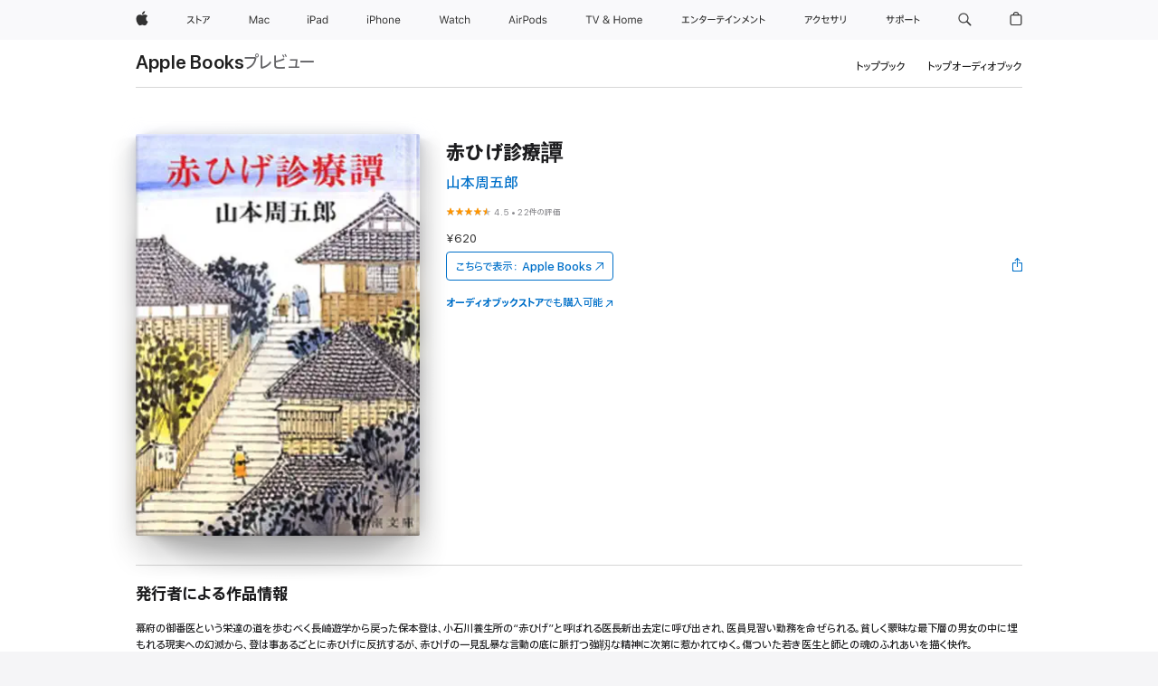

--- FILE ---
content_type: text/html
request_url: https://books.apple.com/jp/book/%E8%B5%A4%E3%81%B2%E3%81%92%E8%A8%BA%E7%99%82%E8%AD%9A/id828542895
body_size: 45311
content:
<!DOCTYPE html><html  dir="ltr" lang="ja-JP"><head>
    <meta charset="utf-8">
    <meta http-equiv="X-UA-Compatible" content="IE=edge">
    <meta name="viewport" content="width=device-width, initial-scale=1, viewport-fit=cover">
    <meta name="applicable-device" content="pc,mobile">

    <script id="perfkit">window.initialPageRequestTime = +new Date();</script>
    <link rel="preconnect" href="https://amp-api.books.apple.com" crossorigin="">
<link rel="preconnect" href="https://is1-ssl.mzstatic.com" crossorigin="">
<link rel="preconnect" href="https://is2-ssl.mzstatic.com" crossorigin="">
<link rel="preconnect" href="https://is3-ssl.mzstatic.com" crossorigin="">
<link rel="preconnect" href="https://is4-ssl.mzstatic.com" crossorigin="">
<link rel="preconnect" href="https://is5-ssl.mzstatic.com" crossorigin="">
<link rel="preconnect" href="https://xp.apple.com" crossorigin="">
<link rel="preconnect" href="https://js-cdn.music.apple.com" crossorigin="">
<link rel="preconnect" href="https://www.apple.com" crossorigin="">
    
<meta name="web-experience-app/config/environment" content="%7B%22appVersion%22%3A1%2C%22modulePrefix%22%3A%22web-experience-app%22%2C%22environment%22%3A%22production%22%2C%22rootURL%22%3A%22%2F%22%2C%22locationType%22%3A%22history-hash-router-scroll%22%2C%22historySupportMiddleware%22%3Atrue%2C%22EmberENV%22%3A%7B%22FEATURES%22%3A%7B%7D%2C%22EXTEND_PROTOTYPES%22%3A%7B%22Date%22%3Afalse%7D%2C%22_APPLICATION_TEMPLATE_WRAPPER%22%3Afalse%2C%22_DEFAULT_ASYNC_OBSERVERS%22%3Atrue%2C%22_JQUERY_INTEGRATION%22%3Afalse%2C%22_TEMPLATE_ONLY_GLIMMER_COMPONENTS%22%3Atrue%7D%2C%22APP%22%3A%7B%22PROGRESS_BAR_DELAY%22%3A3000%2C%22CLOCK_INTERVAL%22%3A1000%2C%22LOADING_SPINNER_SPY%22%3Atrue%2C%22BREAKPOINTS%22%3A%7B%22large%22%3A%7B%22min%22%3A1069%2C%22content%22%3A980%7D%2C%22medium%22%3A%7B%22min%22%3A735%2C%22max%22%3A1068%2C%22content%22%3A692%7D%2C%22small%22%3A%7B%22min%22%3A320%2C%22max%22%3A734%2C%22content%22%3A280%7D%7D%2C%22buildVariant%22%3A%22books%22%2C%22name%22%3A%22web-experience-app%22%2C%22version%22%3A%222548.0.0%2B0b472053%22%7D%2C%22MEDIA_API%22%3A%7B%22token%22%3A%22eyJhbGciOiJFUzI1NiIsInR5cCI6IkpXVCIsImtpZCI6IkNOM1dVNkVKTzEifQ.eyJpc3MiOiJOVjBTRVdHRlNSIiwiaWF0IjoxNzY0NzIyNzU2LCJleHAiOjE3NzE5ODAzNTYsInJvb3RfaHR0cHNfb3JpZ2luIjpbImFwcGxlLmNvbSJdfQ.Y-cFl9j5HGWR1S_YFqK_Hy1qwk1hW9aBvWtIfb4iDzMDCQO9JcdexCvQGzSRxWYIEXS3JtD3vpWxYDj3puQYsA%22%7D%2C%22i18n%22%3A%7B%22defaultLocale%22%3A%22en-gb%22%2C%22useDevLoc%22%3Afalse%2C%22pathToLocales%22%3A%22dist%2Flocales%22%7D%2C%22MEDIA_ARTWORK%22%3A%7B%22BREAKPOINTS%22%3A%7B%22large%22%3A%7B%22min%22%3A1069%2C%22content%22%3A980%7D%2C%22medium%22%3A%7B%22min%22%3A735%2C%22max%22%3A1068%2C%22content%22%3A692%7D%2C%22small%22%3A%7B%22min%22%3A320%2C%22max%22%3A734%2C%22content%22%3A280%7D%7D%7D%2C%22API%22%3A%7B%22BookHost%22%3A%22https%3A%2F%2Famp-api.books.apple.com%22%2C%22obcMetadataBaseUrl%22%3A%22%2Fapi%2Fbooks-metadata%22%2C%22globalElementsPath%22%3A%22%2Fglobal-elements%22%7D%2C%22fastboot%22%3A%7B%22hostWhitelist%22%3A%5B%7B%7D%5D%7D%2C%22ember-short-number%22%3A%7B%22locales%22%3A%5B%22ar-dz%22%2C%22ar-bh%22%2C%22ar-eg%22%2C%22ar-iq%22%2C%22ar-jo%22%2C%22ar-kw%22%2C%22ar-lb%22%2C%22ar-ly%22%2C%22ar-ma%22%2C%22ar-om%22%2C%22ar-qa%22%2C%22ar-sa%22%2C%22ar-sd%22%2C%22ar-sy%22%2C%22ar-tn%22%2C%22ar-ae%22%2C%22ar-ye%22%2C%22he-il%22%2C%22iw-il%22%2C%22ca-es%22%2C%22cs-cz%22%2C%22da-dk%22%2C%22de-ch%22%2C%22de-de%22%2C%22el-gr%22%2C%22en-au%22%2C%22en-ca%22%2C%22en-gb%22%2C%22en-us%22%2C%22es-419%22%2C%22es-es%22%2C%22es-mx%22%2C%22es-xl%22%2C%22et-ee%22%2C%22fi-fi%22%2C%22fr-ca%22%2C%22fr-fr%22%2C%22hi-in%22%2C%22hr-hr%22%2C%22hu-hu%22%2C%22id-id%22%2C%22is-is%22%2C%22it-it%22%2C%22iw-il%22%2C%22ja-jp%22%2C%22ko-kr%22%2C%22lt-lt%22%2C%22lv-lv%22%2C%22ms-my%22%2C%22nl-nl%22%2C%22no-no%22%2C%22no-nb%22%2C%22nb-no%22%2C%22pl-pl%22%2C%22pt-br%22%2C%22pt-pt%22%2C%22ro-ro%22%2C%22ru-ru%22%2C%22sk-sk%22%2C%22sv-se%22%2C%22th-th%22%2C%22tr-tr%22%2C%22uk-ua%22%2C%22vi-vi%22%2C%22vi-vn%22%2C%22zh-cn%22%2C%22zh-hans%22%2C%22zh-hans-cn%22%2C%22zh-hant%22%2C%22zh-hant-hk%22%2C%22zh-hant-tw%22%2C%22zh-hk%22%2C%22zh-tw%22%2C%22ar%22%2C%22ca%22%2C%22cs%22%2C%22da%22%2C%22de%22%2C%22el%22%2C%22en%22%2C%22es%22%2C%22fi%22%2C%22fr%22%2C%22he%22%2C%22hi%22%2C%22hr%22%2C%22hu%22%2C%22id%22%2C%22is%22%2C%22it%22%2C%22ja%22%2C%22ko%22%2C%22lt%22%2C%22lv%22%2C%22ms%22%2C%22nb%22%2C%22nl%22%2C%22no%22%2C%22pl%22%2C%22pt%22%2C%22ro%22%2C%22ru%22%2C%22sk%22%2C%22sv%22%2C%22th%22%2C%22tr%22%2C%22uk%22%2C%22vi%22%2C%22zh%22%5D%7D%2C%22ember-cli-mirage%22%3A%7B%22enabled%22%3Afalse%2C%22usingProxy%22%3Afalse%2C%22useDefaultPassthroughs%22%3Atrue%7D%2C%22BREAKPOINTS%22%3A%7B%22large%22%3A%7B%22min%22%3A1069%2C%22content%22%3A980%7D%2C%22medium%22%3A%7B%22min%22%3A735%2C%22max%22%3A1068%2C%22content%22%3A692%7D%2C%22small%22%3A%7B%22min%22%3A320%2C%22max%22%3A734%2C%22content%22%3A280%7D%7D%2C%22METRICS%22%3A%7B%22variant%22%3A%22web%22%2C%22baseFields%22%3A%7B%22appName%22%3A%22web-experience-app%22%2C%22constraintProfiles%22%3A%5B%22AMPWeb%22%5D%7D%2C%22clickstream%22%3A%7B%22enabled%22%3Atrue%2C%22topic%22%3A%5B%22xp_amp_web_exp%22%5D%2C%22autoTrackClicks%22%3Atrue%7D%2C%22performance%22%3A%7B%22enabled%22%3Atrue%2C%22topic%22%3A%22xp_amp_bookstore_perf%22%7D%7D%2C%22MEDIA_SHELF%22%3A%7B%22GRID_CONFIG%22%3A%7B%22books-brick-row%22%3A%7B%22small%22%3A1%2C%22medium%22%3A2%2C%22large%22%3A3%7D%2C%22story%22%3A%7B%22small%22%3A1%2C%22medium%22%3A2%2C%22large%22%3A3%7D%2C%22small-brick%22%3A%7B%22small%22%3A1%2C%22medium%22%3A2%2C%22large%22%3A3%7D%2C%22editorial-lockup-large%22%3A%7B%22small%22%3A1%2C%22medium%22%3A2%2C%22large%22%3A2%7D%2C%22editorial-lockup-medium%22%3A%7B%22small%22%3A1%2C%22medium%22%3A2%2C%22large%22%3A3%7D%2C%22large-brick%22%3A%7B%22small%22%3A1%2C%22medium%22%3A1%2C%22large%22%3A2%7D%2C%22lockup-small%22%3A%7B%22small%22%3A1%2C%22medium%22%3A2%2C%22large%22%3A3%7D%2C%22lockup-large%22%3A%7B%22small%22%3A1%2C%22medium%22%3A3%2C%22large%22%3A4%7D%2C%22posters%22%3A%7B%22small%22%3A1%2C%22medium%22%3A1%2C%22large%22%3A2%7D%2C%22breakout-large%22%3A%7B%22small%22%3A1%2C%22medium%22%3A1%2C%22large%22%3A1%7D%7D%2C%22BREAKPOINTS%22%3A%7B%22large%22%3A%7B%22min%22%3A1069%2C%22content%22%3A980%7D%2C%22medium%22%3A%7B%22min%22%3A735%2C%22max%22%3A1068%2C%22content%22%3A692%7D%2C%22small%22%3A%7B%22min%22%3A320%2C%22max%22%3A734%2C%22content%22%3A280%7D%7D%7D%2C%22SASSKIT_GENERATOR%22%3A%7B%22VIEWPORT_CONFIG%22%3A%7B%22BREAKPOINTS%22%3A%7B%22large%22%3A%7B%22min%22%3A1069%2C%22content%22%3A980%7D%2C%22medium%22%3A%7B%22min%22%3A735%2C%22max%22%3A1068%2C%22content%22%3A692%7D%2C%22small%22%3A%7B%22min%22%3A320%2C%22max%22%3A734%2C%22content%22%3A280%7D%7D%7D%7D%2C%22features%22%3A%7B%22BUILD_VARIANT_APPS%22%3Afalse%2C%22BUILD_VARIANT_BOOKS%22%3Atrue%2C%22BUILD_VARIANT_FITNESS%22%3Afalse%2C%22BUILD_VARIANT_PODCASTS%22%3Afalse%2C%22BUILD_VARIANT_ITUNES%22%3Afalse%2C%22TV%22%3Afalse%2C%22PODCASTS%22%3Afalse%2C%22BOOKS%22%3Atrue%2C%22APPS%22%3Afalse%2C%22ARTISTS%22%3Afalse%2C%22DEEPLINK_ROUTE%22%3Afalse%2C%22EMBER_DATA%22%3Afalse%2C%22CHARTS%22%3Atrue%2C%22FITNESS%22%3Afalse%2C%22SHARE_UI%22%3Atrue%2C%22SEPARATE_RTL_STYLESHEET%22%3Atrue%7D%2C%22%40amp%2Fember-ui-global-elements%22%3A%7B%22useFooterWithoutRefundLink%22%3Atrue%7D%2C%22ember-cli-content-security-policy%22%3A%7B%22policy%22%3A%22upgrade-insecure-requests%20%3B%20default-src%20'none'%3B%20img-src%20'self'%20https%3A%2F%2F*.apple.com%20https%3A%2F%2F*.mzstatic.com%20data%3A%3B%20style-src%20'self'%20https%3A%2F%2F*.apple.com%20'unsafe-inline'%3B%20font-src%20'self'%20https%3A%2F%2F*.apple.com%3B%20media-src%20'self'%20https%3A%2F%2F*.apple.com%20blob%3A%3B%20connect-src%20'self'%20https%3A%2F%2F*.apple.com%20https%3A%2F%2F*.mzstatic.com%3B%20script-src%20'self'%20https%3A%2F%2F*.apple.com%20'unsafe-eval'%20'sha256-4ywTGAe4rEpoHt8XkjbkdOWklMJ%2F1Py%2Fx6b3%2FaGbtSQ%3D'%3B%20frame-src%20'self'%20https%3A%2F%2F*.apple.com%20itmss%3A%20itms-appss%3A%20itms-bookss%3A%20itms-itunesus%3A%20itms-messagess%3A%20itms-podcasts%3A%20itms-watchs%3A%20macappstores%3A%20musics%3A%20apple-musics%3A%20podcasts%3A%20videos%3A%3B%22%2C%22reportOnly%22%3Afalse%7D%2C%22exportApplicationGlobal%22%3Afalse%7D">
<!-- EMBER_CLI_FASTBOOT_TITLE --><link rel="stylesheet preload" name="fonts" href="//www.apple.com/wss/fonts?families=SF+Pro,v2|SF+Pro+JP,v1|SF+Pro+Icons,v1|SF+Pro+Rounded,v1|New+York+Small,v1|New+York+Medium,v1" as="style"><link rel="stylesheet" type="text/css" href="https://www.apple.com/api-www/global-elements/global-header/v1/assets/globalheader.css" data-global-elements-nav-styles>
<link rel="stylesheet" type="text/css" href="/global-elements/2426.0.0/ja_JP/ac-global-footer.3a30a908449ea04d532a1ef2775a3684.css" data-global-elements-footer-styles>
<meta name="ac-gn-search-suggestions-enabled" content="false"/>
<meta name="globalnav-search-suggestions-enabled" content="false"/>
    <title>
      ‎山本周五郎の「赤ひげ診療譚」をApple Booksで
    </title>
      <meta name="keywords" content="ダウンロード,赤ひげ診療譚,iPhoneのブック,iPad,Mac,Apple Books">

      <meta name="description" content="幕府の御番医という栄達の道を歩むべく長崎遊学から戻った保本登は、小石川養生所の“赤ひげ”と呼ばれる医長新出去定に呼び出され、医員見習い勤務を命ぜられる。貧しく蒙昧な最下層の男女の中に埋もれる現実への幻滅から、登は事あるごとに赤ひげに反抗するが、赤ひげの一見乱暴な言動の底に脈打つ強靱な精神に次第に惹かれてゆく。傷ついた若き医生と師との魂のふれあいを描く快作。">

<!---->
      <link rel="canonical" href="https://books.apple.com/jp/book/%E8%B5%A4%E3%81%B2%E3%81%92%E8%A8%BA%E7%99%82%E8%AD%9A/id828542895">

      <link rel="icon" sizes="48x48" href="https://books.apple.com/assets/images/favicon/favicon-books-48-a8eb8171a8d912ed29d99e7a134953d3.png" type="image/png">

<!---->
<!---->
      <meta name="apple:content_id" content="828542895">

<!---->
      <script name="schema:book" type="application/ld+json">
        {"@context":"http://schema.org","@type":"Book","additionalType":"Product","author":"山本周五郎","bookFormat":"EBook","datePublished":"1964-10-13T00:00:00.000Z","description":"幕府の御番医という栄達の道を歩むべく長崎遊学から戻った保本登は、小石川養生所の“赤ひげ”と呼ばれる医長新出去定に呼び出され、医員見習い勤務を命ぜられる。貧しく蒙昧な最下層の男女の中に埋もれる現実への幻滅から、登は事あるごとに赤ひげに反抗するが、赤ひげの一見乱暴な言動の底に脈打つ強靱な精神に次第に惹かれてゆく。傷ついた若き医生と師との魂のふれあいを描く快作。","genre":["小説／文学","ブック","歴史小説"],"image":"https://is1-ssl.mzstatic.com/image/thumb/Publication/v4/61/ae/5a/61ae5a41-3673-48ee-875e-7b5b7323f085/BT000020860100100101900210.jpg/1200x630wy.png","inLanguage":"ja","name":"赤ひげ診療譚","numberOfPages":301,"publisher":"新潮社","thumbnailUrl":["https://is1-ssl.mzstatic.com/image/thumb/Publication/v4/61/ae/5a/61ae5a41-3673-48ee-875e-7b5b7323f085/BT000020860100100101900210.jpg/1200x675wy.jpg","https://is1-ssl.mzstatic.com/image/thumb/Publication/v4/61/ae/5a/61ae5a41-3673-48ee-875e-7b5b7323f085/BT000020860100100101900210.jpg/1200x900wy.jpg","https://is1-ssl.mzstatic.com/image/thumb/Publication/v4/61/ae/5a/61ae5a41-3673-48ee-875e-7b5b7323f085/BT000020860100100101900210.jpg/1200x1200wy.jpg"],"offers":{"@type":"Offer","price":620,"priceCurrency":"JPY","hasMerchantReturnPolicy":{"@type":"MerchantReturnPolicy","returnPolicyCategory":"https://schema.org/MerchantReturnNotPermitted","merchantReturnDays":0}},"aggregateRating":{"@type":"AggregateRating","ratingValue":4.5,"reviewCount":22}}
      </script>

        <meta property="al:ios:app_store_id" content="364709193">
        <meta property="al:ios:app_name" content="Apple Books">

        <meta property="og:title" content="‎赤ひげ診療譚">
        <meta property="og:description" content="‎小説／文学 · 1964年">
        <meta property="og:site_name" content="Apple Books">
        <meta property="og:url" content="https://books.apple.com/jp/book/%E8%B5%A4%E3%81%B2%E3%81%92%E8%A8%BA%E7%99%82%E8%AD%9A/id828542895">
        <meta property="og:image" content="https://is1-ssl.mzstatic.com/image/thumb/Publication/v4/61/ae/5a/61ae5a41-3673-48ee-875e-7b5b7323f085/BT000020860100100101900210.jpg/1200x630wy.png">
        <meta property="og:image:alt" content="山本周五郎の「赤ひげ診療譚」をApple Booksで">
        <meta property="og:image:type" content="image/png">
        <meta property="og:image:width" content="1200">
        <meta property="og:image:height" content="630">
        <meta property="og:image:secure_url" content="https://is1-ssl.mzstatic.com/image/thumb/Publication/v4/61/ae/5a/61ae5a41-3673-48ee-875e-7b5b7323f085/BT000020860100100101900210.jpg/1200x630wy.png">
        <meta property="og:type" content="book">
        <meta property="og:locale" content="ja_JP">

        <meta name="twitter:title" content="‎赤ひげ診療譚">
        <meta name="twitter:description" content="‎小説／文学 · 1964年">
        <meta name="twitter:site" content="@AppleBooks">
        <meta name="twitter:card" content="summary_large_image">
        <meta name="twitter:image" content="https://is1-ssl.mzstatic.com/image/thumb/Publication/v4/61/ae/5a/61ae5a41-3673-48ee-875e-7b5b7323f085/BT000020860100100101900210.jpg/1200x600wy.png">
        <meta name="twitter:image:alt" content="山本周五郎の「赤ひげ診療譚」をApple Booksで">

<!---->
    <meta name="version" content="2548.0.0">
    <!-- @@HEAD@@ -->
    <script src="https://js-cdn.music.apple.com/musickit/v2/amp/musickit.js?t=1764722790239"></script>

    <link integrity="" rel="stylesheet" href="/assets/web-experience-app-real-f1ca40148188f63f7dd2cd7d4d6d7e05.css" data-rtl="/assets/web-experience-rtl-app-dc89d135bf4a79beed79bacafc906bdf.css">

    
  </head>
  <body class="no-js no-touch globalnav-scrim">
    <script type="x/boundary" id="fastboot-body-start"></script><div id="globalheader"><aside id="globalmessage-segment" lang="ja-JP" dir="ltr" class="globalmessage-segment"><ul data-strings="{&quot;view&quot;:&quot;{%STOREFRONT%} &#x30B9;&#x30C8;&#x30A2; &#x30C8;&#x30C3;&#x30D7;&#x30DA;&#x30FC;&#x30B8;&quot;,&quot;segments&quot;:{&quot;smb&quot;:&quot;&#x30D3;&#x30B8;&#x30CD;&#x30B9;&#x5411;&#x3051;&#x30B9;&#x30C8;&#x30A2; &#x30C8;&#x30C3;&#x30D7;&#x30DA;&#x30FC;&#x30B8;&quot;,&quot;eduInd&quot;:&quot;&#x5B66;&#x751F;&#x30FB;&#x6559;&#x8077;&#x54E1;&#x5411;&#x3051;&#x30B9;&#x30C8;&#x30A2; &#x30C8;&#x30C3;&#x30D7;&#x30DA;&#x30FC;&#x30B8;&quot;,&quot;other&quot;:&quot;&#x30B9;&#x30C8;&#x30A2; &#x30C8;&#x30C3;&#x30D7;&#x30DA;&#x30FC;&#x30B8;&quot;},&quot;exit&quot;:&quot;&#x30B9;&#x30C8;&#x30A2;&#x3092;&#x96E2;&#x308C;&#x308B;&quot;}" class="globalmessage-segment-content"></ul></aside><nav id="globalnav" lang="ja-JP" dir="ltr" aria-label="&#x30B0;&#x30ED;&#x30FC;&#x30D0;&#x30EB;" data-analytics-element-engagement-start="globalnav:onFlyoutOpen" data-analytics-element-engagement-end="globalnav:onFlyoutClose" data-store-api="https://www.apple.com/[storefront]/shop/bag/status" data-analytics-activitymap-region-id="global nav" data-analytics-region="global nav" class="globalnav no-js   "><div class="globalnav-content"><div class="globalnav-item globalnav-menuback"><button aria-label="&#x30E1;&#x30A4;&#x30F3;&#x30E1;&#x30CB;&#x30E5;&#x30FC;" class="globalnav-menuback-button"><span class="globalnav-chevron-icon"><svg height="48" viewbox="0 0 9 48" width="9" xmlns="http://www.w3.org/2000/svg"><path d="m1.5618 24.0621 6.5581-6.4238c.2368-.2319.2407-.6118.0088-.8486-.2324-.2373-.6123-.2407-.8486-.0088l-7 6.8569c-.1157.1138-.1807.2695-.1802.4316.001.1621.0674.3174.1846.4297l7 6.7241c.1162.1118.2661.1675.4155.1675.1577 0 .3149-.062.4326-.1846.2295-.2388.2222-.6187-.0171-.8481z"/></svg></span></button></div><ul id="globalnav-list" class="globalnav-list"><li data-analytics-element-engagement="globalnav hover - apple" class="
				globalnav-item
				globalnav-item-apple
				
				
			"><a href="https://www.apple.com/jp/" data-globalnav-item-name="apple" data-analytics-title="apple home" aria-label="Apple" class="globalnav-link globalnav-link-apple"><span class="globalnav-image-regular globalnav-link-image"><svg height="44" viewbox="0 0 14 44" width="14" xmlns="http://www.w3.org/2000/svg"><path d="m13.0729 17.6825a3.61 3.61 0 0 0 -1.7248 3.0365 3.5132 3.5132 0 0 0 2.1379 3.2223 8.394 8.394 0 0 1 -1.0948 2.2618c-.6816.9812-1.3943 1.9623-2.4787 1.9623s-1.3633-.63-2.613-.63c-1.2187 0-1.6525.6507-2.644.6507s-1.6834-.9089-2.4787-2.0243a9.7842 9.7842 0 0 1 -1.6628-5.2776c0-3.0984 2.014-4.7405 3.9969-4.7405 1.0535 0 1.9314.6919 2.5924.6919.63 0 1.6112-.7333 2.8092-.7333a3.7579 3.7579 0 0 1 3.1604 1.5802zm-3.7284-2.8918a3.5615 3.5615 0 0 0 .8469-2.22 1.5353 1.5353 0 0 0 -.031-.32 3.5686 3.5686 0 0 0 -2.3445 1.2084 3.4629 3.4629 0 0 0 -.8779 2.1585 1.419 1.419 0 0 0 .031.2892 1.19 1.19 0 0 0 .2169.0207 3.0935 3.0935 0 0 0 2.1586-1.1368z"/></svg></span><span class="globalnav-image-compact globalnav-link-image"><svg height="48" viewbox="0 0 17 48" width="17" xmlns="http://www.w3.org/2000/svg"><path d="m15.5752 19.0792a4.2055 4.2055 0 0 0 -2.01 3.5376 4.0931 4.0931 0 0 0 2.4908 3.7542 9.7779 9.7779 0 0 1 -1.2755 2.6351c-.7941 1.1431-1.6244 2.2862-2.8878 2.2862s-1.5883-.734-3.0443-.734c-1.42 0-1.9252.7581-3.08.7581s-1.9611-1.0589-2.8876-2.3584a11.3987 11.3987 0 0 1 -1.9373-6.1487c0-3.61 2.3464-5.523 4.6566-5.523 1.2274 0 2.25.8062 3.02.8062.734 0 1.8771-.8543 3.2729-.8543a4.3778 4.3778 0 0 1 3.6822 1.841zm-6.8586-2.0456a1.3865 1.3865 0 0 1 -.2527-.024 1.6557 1.6557 0 0 1 -.0361-.337 4.0341 4.0341 0 0 1 1.0228-2.5148 4.1571 4.1571 0 0 1 2.7314-1.4078 1.7815 1.7815 0 0 1 .0361.373 4.1487 4.1487 0 0 1 -.9867 2.587 3.6039 3.6039 0 0 1 -2.5148 1.3236z"/></svg></span><span class="globalnav-link-text">Apple</span></a></li><li data-topnav-flyout-item="menu" data-topnav-flyout-label="Menu" role="none" class="globalnav-item globalnav-menu"><div data-topnav-flyout="menu" class="globalnav-flyout"><div class="globalnav-menu-list"><div data-analytics-element-engagement="globalnav hover - store" class="
				globalnav-item
				globalnav-item-store
				globalnav-item-menu
				
			"><ul role="none" class="globalnav-submenu-trigger-group"><li class="globalnav-submenu-trigger-item"><a href="https://www.apple.com/jp/shop/goto/store" data-globalnav-item-name="store" data-topnav-flyout-trigger-compact data-analytics-title="store" data-analytics-element-engagement="hover - store" aria-label="&#x30B9;&#x30C8;&#x30A2;" class="globalnav-link globalnav-submenu-trigger-link globalnav-link-store"><span class="globalnav-link-text-container"><span class="globalnav-image-regular globalnav-link-image"><svg height="44" viewbox="0 0 27 44" width="27" xmlns="http://www.w3.org/2000/svg"><path d="m9.0348 25.3938-.8633.7437c-.8398-.9956-1.8589-2.0269-2.9268-2.9268-1.0913 1.2598-2.3984 2.2788-3.8735 2.9268l-.6597-.8037c2.9023-1.2471 4.9771-3.8979 5.6489-6.1528h-4.9413v-.9351h5.4809l.8037.3716c-.396 1.3555-1.0073 2.6626-1.8472 3.8018 1.1636.9477 2.2071 1.9428 3.1783 2.9745zm3.1592-4.0058v4.7852h-1.0557v-8.8989h1.0557v3.0103c1.6909.7197 3.2861 1.5352 4.6172 2.3267l-.5996.9238c-1.1514-.756-2.5665-1.5114-4.0176-2.1471zm10.2461.2519c1.0317-.6479 1.835-1.6553 2.1587-2.5308h-6.9438v-.9595h7.5195l.8638.4199c-.6118 1.4868-1.583 2.8901-2.8784 3.73zm-4.1138 3.814c2.1709-1.0078 2.5547-2.4946 2.5547-4.6177v-.8755h1.0557v.8877c0 2.2188-.4678 4.1377-2.9268 5.373z"/></svg></span><span class="globalnav-link-text">&#x30B9;&#x30C8;&#x30A2;</span></span></a></li></ul></div><div data-analytics-element-engagement="globalnav hover - mac" class="
				globalnav-item
				globalnav-item-mac
				globalnav-item-menu
				
			"><ul role="none" class="globalnav-submenu-trigger-group"><li class="globalnav-submenu-trigger-item"><a href="https://www.apple.com/jp/mac/" data-globalnav-item-name="mac" data-topnav-flyout-trigger-compact data-analytics-title="mac" data-analytics-element-engagement="hover - mac" aria-label="Mac" class="globalnav-link globalnav-submenu-trigger-link globalnav-link-mac"><span class="globalnav-link-text-container"><span class="globalnav-image-regular globalnav-link-image"><svg height="44" viewbox="0 0 23 44" width="23" xmlns="http://www.w3.org/2000/svg"><path d="m8.1558 25.9987v-6.457h-.0703l-2.666 6.457h-.8907l-2.666-6.457h-.0703v6.457h-.9844v-8.4551h1.2246l2.8945 7.0547h.0938l2.8945-7.0547h1.2246v8.4551zm2.5166-1.7696c0-1.1309.832-1.7812 2.3027-1.8691l1.8223-.1113v-.5742c0-.7793-.4863-1.207-1.4297-1.207-.7559 0-1.2832.2871-1.4238.7852h-1.0195c.1348-1.0137 1.1309-1.6816 2.4785-1.6816 1.541 0 2.4023.791 2.4023 2.1035v4.3242h-.9609v-.9318h-.0938c-.4102.6738-1.1016 1.043-1.9453 1.043-1.2246 0-2.1328-.7266-2.1328-1.8809zm4.125-.5859v-.5801l-1.6992.1113c-.9609.0645-1.3828.3984-1.3828 1.0312 0 .6445.5449 1.0195 1.2773 1.0195 1.0371.0001 1.8047-.6796 1.8047-1.5819zm6.958-2.0273c-.1641-.627-.7207-1.1367-1.6289-1.1367-1.1367 0-1.8516.9082-1.8516 2.3379 0 1.459.7266 2.3848 1.8516 2.3848.8496 0 1.4414-.3926 1.6289-1.1074h1.0195c-.1816 1.1602-1.125 2.0156-2.6426 2.0156-1.7695 0-2.9004-1.2832-2.9004-3.293 0-1.9688 1.125-3.2461 2.8945-3.2461 1.5352 0 2.4727.9199 2.6484 2.0449z"/></svg></span><span class="globalnav-link-text">Mac</span></span></a></li></ul></div><div data-analytics-element-engagement="globalnav hover - ipad" class="
				globalnav-item
				globalnav-item-ipad
				globalnav-item-menu
				
			"><ul role="none" class="globalnav-submenu-trigger-group"><li class="globalnav-submenu-trigger-item"><a href="https://www.apple.com/jp/ipad/" data-globalnav-item-name="ipad" data-topnav-flyout-trigger-compact data-analytics-title="ipad" data-analytics-element-engagement="hover - ipad" aria-label="iPad" class="globalnav-link globalnav-submenu-trigger-link globalnav-link-ipad"><span class="globalnav-link-text-container"><span class="globalnav-image-regular globalnav-link-image"><svg height="44" viewbox="0 0 24 44" width="24" xmlns="http://www.w3.org/2000/svg"><path d="m14.9575 23.7002c0 .902-.768 1.582-1.805 1.582-.732 0-1.277-.375-1.277-1.02 0-.632.422-.966 1.383-1.031l1.699-.111zm-1.395-4.072c-1.347 0-2.343.668-2.478 1.681h1.019c.141-.498.668-.785 1.424-.785.944 0 1.43.428 1.43 1.207v.574l-1.822.112c-1.471.088-2.303.738-2.303 1.869 0 1.154.908 1.881 2.133 1.881.844 0 1.535-.369 1.945-1.043h.094v.931h.961v-4.324c0-1.312-.862-2.103-2.403-2.103zm6.769 5.575c-1.155 0-1.846-.885-1.846-2.361 0-1.471.697-2.362 1.846-2.362 1.142 0 1.857.914 1.857 2.362 0 1.459-.709 2.361-1.857 2.361zm1.834-8.027v3.503h-.088c-.358-.691-1.102-1.107-1.981-1.107-1.605 0-2.654 1.289-2.654 3.27 0 1.986 1.037 3.269 2.654 3.269.873 0 1.623-.416 2.022-1.119h.093v1.008h.961v-8.824zm-15.394 4.869h-1.863v-3.563h1.863c1.225 0 1.899.639 1.899 1.799 0 1.119-.697 1.764-1.899 1.764zm.276-4.5h-3.194v8.455h1.055v-3.018h2.127c1.588 0 2.719-1.119 2.719-2.701 0-1.611-1.108-2.736-2.707-2.736zm-6.064 8.454h1.008v-6.316h-1.008zm-.199-8.237c0-.387.316-.704.703-.704s.703.317.703.704c0 .386-.316.703-.703.703s-.703-.317-.703-.703z"/></svg></span><span class="globalnav-link-text">iPad</span></span></a></li></ul></div><div data-analytics-element-engagement="globalnav hover - iphone" class="
				globalnav-item
				globalnav-item-iphone
				globalnav-item-menu
				
			"><ul role="none" class="globalnav-submenu-trigger-group"><li class="globalnav-submenu-trigger-item"><a href="https://www.apple.com/jp/iphone/" data-globalnav-item-name="iphone" data-topnav-flyout-trigger-compact data-analytics-title="iphone" data-analytics-element-engagement="hover - iphone" aria-label="iPhone" class="globalnav-link globalnav-submenu-trigger-link globalnav-link-iphone"><span class="globalnav-link-text-container"><span class="globalnav-image-regular globalnav-link-image"><svg height="44" viewbox="0 0 38 44" width="38" xmlns="http://www.w3.org/2000/svg"><path d="m32.7129 22.3203h3.48c-.023-1.119-.691-1.857-1.693-1.857-1.008 0-1.711.738-1.787 1.857zm4.459 2.045c-.293 1.078-1.277 1.746-2.66 1.746-1.752 0-2.848-1.266-2.848-3.264 0-1.986 1.113-3.275 2.848-3.275 1.705 0 2.742 1.213 2.742 3.176v.386h-4.541v.047c.053 1.248.75 2.039 1.822 2.039.815 0 1.366-.298 1.629-.855zm-12.282-4.682h.961v.996h.094c.316-.697.932-1.107 1.898-1.107 1.418 0 2.209.838 2.209 2.338v4.09h-1.007v-3.844c0-1.137-.481-1.676-1.489-1.676s-1.658.674-1.658 1.781v3.739h-1.008zm-2.499 3.158c0-1.5-.674-2.361-1.869-2.361-1.196 0-1.87.861-1.87 2.361 0 1.495.674 2.362 1.87 2.362 1.195 0 1.869-.867 1.869-2.362zm-4.782 0c0-2.033 1.114-3.269 2.913-3.269 1.798 0 2.912 1.236 2.912 3.269 0 2.028-1.114 3.27-2.912 3.27-1.799 0-2.913-1.242-2.913-3.27zm-6.636-5.666h1.008v3.504h.093c.317-.697.979-1.107 1.946-1.107 1.336 0 2.179.855 2.179 2.338v4.09h-1.007v-3.844c0-1.119-.504-1.676-1.459-1.676-1.131 0-1.752.715-1.752 1.781v3.739h-1.008zm-6.015 4.87h1.863c1.202 0 1.899-.645 1.899-1.764 0-1.16-.674-1.799-1.899-1.799h-1.863zm2.139-4.5c1.599 0 2.707 1.125 2.707 2.736 0 1.582-1.131 2.701-2.719 2.701h-2.127v3.018h-1.055v-8.455zm-6.114 8.454h1.008v-6.316h-1.008zm-.2-8.238c0-.386.317-.703.703-.703.387 0 .704.317.704.703 0 .387-.317.704-.704.704-.386 0-.703-.317-.703-.704z"/></svg></span><span class="globalnav-link-text">iPhone</span></span></a></li></ul></div><div data-analytics-element-engagement="globalnav hover - watch" class="
				globalnav-item
				globalnav-item-watch
				globalnav-item-menu
				
			"><ul role="none" class="globalnav-submenu-trigger-group"><li class="globalnav-submenu-trigger-item"><a href="https://www.apple.com/jp/watch/" data-globalnav-item-name="watch" data-topnav-flyout-trigger-compact data-analytics-title="watch" data-analytics-element-engagement="hover - watch" aria-label="Watch" class="globalnav-link globalnav-submenu-trigger-link globalnav-link-watch"><span class="globalnav-link-text-container"><span class="globalnav-image-regular globalnav-link-image"><svg height="44" viewbox="0 0 35 44" width="35" xmlns="http://www.w3.org/2000/svg"><path d="m28.9819 17.1758h1.008v3.504h.094c.316-.697.978-1.108 1.945-1.108 1.336 0 2.18.856 2.18 2.338v4.09h-1.008v-3.844c0-1.119-.504-1.675-1.459-1.675-1.131 0-1.752.715-1.752 1.781v3.738h-1.008zm-2.42 4.441c-.164-.627-.721-1.136-1.629-1.136-1.137 0-1.852.908-1.852 2.338 0 1.459.727 2.384 1.852 2.384.849 0 1.441-.392 1.629-1.107h1.019c-.182 1.16-1.125 2.016-2.642 2.016-1.77 0-2.901-1.284-2.901-3.293 0-1.969 1.125-3.247 2.895-3.247 1.535 0 2.472.92 2.648 2.045zm-6.533-3.568v1.635h1.407v.844h-1.407v3.574c0 .744.282 1.06.938 1.06.182 0 .281-.006.469-.023v.85c-.2.035-.393.058-.592.058-1.301 0-1.822-.48-1.822-1.687v-3.832h-1.02v-.844h1.02v-1.635zm-4.2 5.596v-.58l-1.699.111c-.961.064-1.383.398-1.383 1.031 0 .645.545 1.02 1.277 1.02 1.038 0 1.805-.68 1.805-1.582zm-4.125.586c0-1.131.832-1.782 2.303-1.869l1.822-.112v-.574c0-.779-.486-1.207-1.43-1.207-.755 0-1.283.287-1.423.785h-1.02c.135-1.014 1.131-1.682 2.479-1.682 1.541 0 2.402.792 2.402 2.104v4.324h-.961v-.931h-.094c-.41.673-1.101 1.043-1.945 1.043-1.225 0-2.133-.727-2.133-1.881zm-7.684 1.769h-.996l-2.303-8.455h1.101l1.682 6.873h.07l1.893-6.873h1.066l1.893 6.873h.07l1.682-6.873h1.101l-2.302 8.455h-.996l-1.946-6.674h-.07z"/></svg></span><span class="globalnav-link-text">Watch</span></span></a></li></ul></div><div data-analytics-element-engagement="globalnav hover - airpods" class="
				globalnav-item
				globalnav-item-airpods
				globalnav-item-menu
				
			"><ul role="none" class="globalnav-submenu-trigger-group"><li class="globalnav-submenu-trigger-item"><a href="https://www.apple.com/jp/airpods/" data-globalnav-item-name="airpods" data-topnav-flyout-trigger-compact data-analytics-title="airpods" data-analytics-element-engagement="hover - airpods" aria-label="AirPods" class="globalnav-link globalnav-submenu-trigger-link globalnav-link-airpods"><span class="globalnav-link-text-container"><span class="globalnav-image-regular globalnav-link-image"><svg height="44" viewbox="0 0 43 44" width="43" xmlns="http://www.w3.org/2000/svg"><path d="m11.7153 19.6836h.961v.937h.094c.187-.615.914-1.048 1.752-1.048.164 0 .375.011.504.029v1.008c-.082-.024-.446-.059-.645-.059-.961 0-1.658.645-1.658 1.535v3.914h-1.008zm28.135-.111c1.324 0 2.244.656 2.379 1.693h-.996c-.135-.504-.627-.838-1.389-.838-.75 0-1.336.381-1.336.943 0 .434.352.704 1.096.885l.973.235c1.189.287 1.763.802 1.763 1.711 0 1.13-1.095 1.91-2.531 1.91-1.406 0-2.373-.674-2.484-1.723h1.037c.17.533.674.873 1.482.873.85 0 1.459-.404 1.459-.984 0-.434-.328-.727-1.002-.891l-1.084-.264c-1.183-.287-1.722-.796-1.722-1.71 0-1.049 1.013-1.84 2.355-1.84zm-6.665 5.631c-1.155 0-1.846-.885-1.846-2.362 0-1.471.697-2.361 1.846-2.361 1.142 0 1.857.914 1.857 2.361 0 1.459-.709 2.362-1.857 2.362zm1.834-8.028v3.504h-.088c-.358-.691-1.102-1.107-1.981-1.107-1.605 0-2.654 1.289-2.654 3.269 0 1.987 1.037 3.27 2.654 3.27.873 0 1.623-.416 2.022-1.119h.094v1.007h.961v-8.824zm-9.001 8.028c-1.195 0-1.869-.868-1.869-2.362 0-1.5.674-2.361 1.869-2.361 1.196 0 1.869.861 1.869 2.361 0 1.494-.673 2.362-1.869 2.362zm0-5.631c-1.799 0-2.912 1.236-2.912 3.269 0 2.028 1.113 3.27 2.912 3.27s2.912-1.242 2.912-3.27c0-2.033-1.113-3.269-2.912-3.269zm-17.071 6.427h1.008v-6.316h-1.008zm-.199-8.238c0-.387.317-.703.703-.703.387 0 .703.316.703.703s-.316.703-.703.703c-.386 0-.703-.316-.703-.703zm-6.137 4.922 1.324-3.773h.093l1.325 3.773zm1.892-5.139h-1.043l-3.117 8.455h1.107l.85-2.42h3.363l.85 2.42h1.107zm14.868 4.5h-1.864v-3.562h1.864c1.224 0 1.898.639 1.898 1.799 0 1.119-.697 1.763-1.898 1.763zm.275-4.5h-3.193v8.455h1.054v-3.017h2.127c1.588 0 2.719-1.119 2.719-2.701 0-1.612-1.107-2.737-2.707-2.737z"/></svg></span><span class="globalnav-link-text">AirPods</span></span></a></li></ul></div><div data-analytics-element-engagement="globalnav hover - tv-home" class="
				globalnav-item
				globalnav-item-tv-home
				globalnav-item-menu
				
			"><ul role="none" class="globalnav-submenu-trigger-group"><li class="globalnav-submenu-trigger-item"><a href="https://www.apple.com/jp/tv-home/" data-globalnav-item-name="tv-home" data-topnav-flyout-trigger-compact data-analytics-title="tv &amp; home" data-analytics-element-engagement="hover - tv &amp; home" aria-label="TV &amp; &#x30DB;&#x30FC;&#x30E0;" class="globalnav-link globalnav-submenu-trigger-link globalnav-link-tv-home"><span class="globalnav-link-text-container"><span class="globalnav-image-regular globalnav-link-image"><svg height="44" viewbox="0 0 65 44" width="65" xmlns="http://www.w3.org/2000/svg"><path d="m4.3755 26v-7.5059h-2.7246v-.9492h6.5039v.9492h-2.7246v7.5059zm7.7314 0-3.1172-8.4551h1.1074l2.4844 7.0898h.0938l2.4844-7.0898h1.1074l-3.1172 8.4551zm13.981-.8438c-.7207.6328-1.7109 1.002-2.7363 1.002-1.6816 0-2.8594-.9961-2.8594-2.4141 0-1.002.5449-1.7637 1.6758-2.3613.0762-.0352.2344-.1172.3281-.1641-.7793-.8203-1.0605-1.3652-1.0605-1.9805 0-1.084.9199-1.8926 2.1562-1.8926 1.248 0 2.1562.7969 2.1562 1.9043 0 .8672-.5215 1.5-1.8281 2.1855l2.1152 2.2734c.2637-.5273.3984-1.2188.3984-2.2734v-.1465h.9844v.1523c0 1.3125-.2344 2.2676-.6973 2.9824l1.4708 1.5764h-1.3242zm-4.541-1.4824c0 .9492.7676 1.5938 1.8984 1.5938.7676 0 1.5586-.3047 2.0215-.791l-2.3906-2.6133c-.0645.0234-.2168.0996-.2988.1406-.8145.4219-1.2305 1.0078-1.2305 1.6699zm3.2109-4.3886c0-.6562-.4746-1.1016-1.1602-1.1016-.6738 0-1.1543.457-1.1543 1.1133 0 .4688.2402.8789.9082 1.541 1.0313-.5274 1.4063-.9492 1.4063-1.5527zm13.5176 6.7148v-3.8496h-4.6406v3.8496h-1.0547v-8.4551h1.0547v3.6562h4.6406v-3.6562h1.0547v8.4551zm2.6455-3.1582c0-2.0332 1.1133-3.2695 2.9121-3.2695s2.9121 1.2363 2.9121 3.2695c0 2.0273-1.1133 3.2695-2.9121 3.2695s-2.9121-1.2422-2.9121-3.2695zm4.7812 0c0-1.5-.6738-2.3613-1.8691-2.3613s-1.8691.8613-1.8691 2.3613c0 1.4941.6738 2.3613 1.8691 2.3613s1.8691-.8672 1.8691-2.3613zm2.5054-3.1582h.9609v.9961h.0938c.2871-.7031.9199-1.1074 1.7637-1.1074.8555 0 1.4531.4512 1.7461 1.1074h.0938c.3398-.668 1.0605-1.1074 1.9336-1.1074 1.2891 0 2.0098.7383 2.0098 2.0625v4.3652h-1.0078v-4.1309c0-.9316-.4395-1.3887-1.3301-1.3887-.8789 0-1.4648.6562-1.4648 1.459v4.0606h-1.0078v-4.2891c0-.75-.5215-1.2305-1.3184-1.2305-.8262 0-1.4648.7148-1.4648 1.6055v3.9141h-1.0078v-6.3164zm15.5127 4.6816c-.293 1.0781-1.2773 1.7461-2.6602 1.7461-1.752 0-2.8477-1.2656-2.8477-3.2637 0-1.9863 1.1133-3.2754 2.8477-3.2754 1.7051 0 2.7422 1.2129 2.7422 3.1758v.3867h-4.541v.0469c.0527 1.248.75 2.0391 1.8223 2.0391.8145 0 1.3652-.2988 1.6289-.8555zm-4.459-2.0449h3.4805c-.0234-1.1191-.6914-1.8574-1.6934-1.8574-1.0078 0-1.7109.7383-1.7871 1.8574z"/></svg></span><span class="globalnav-link-text">TV &amp; Home</span></span></a></li></ul></div><div data-analytics-element-engagement="globalnav hover - entertainment" class="
				globalnav-item
				globalnav-item-entertainment
				globalnav-item-menu
				
			"><ul role="none" class="globalnav-submenu-trigger-group"><li class="globalnav-submenu-trigger-item"><a href="https://www.apple.com/jp/entertainment/" data-globalnav-item-name="entertainment" data-topnav-flyout-trigger-compact data-analytics-title="entertainment" data-analytics-element-engagement="hover - entertainment" aria-label="&#x30A8;&#x30F3;&#x30BF;&#x30FC;&#x30C6;&#x30A4;&#x30F3;&#x30E1;&#x30F3;&#x30C8;" class="globalnav-link globalnav-submenu-trigger-link globalnav-link-entertainment"><span class="globalnav-link-text-container"><span class="globalnav-image-regular globalnav-link-image"><svg height="44" viewbox="0 0 93 44" width="93" xmlns="http://www.w3.org/2000/svg"><path d="m9.0574 24.3487v.9434h-8.3496v-.9434h3.5977v-4.8984h-2.8301v-.9492h6.8145v.9492h-2.8945v4.8984h3.6621zm4.5645-3.6855c-.7676-.6504-1.7988-1.3066-2.8535-1.834l.5859-.8789c1.084.5156 2.1855 1.1895 2.9414 1.7988zm-2.6367 4.2363c2.8652-.4102 5.6133-2.3262 6.9434-5.0273l.6973.7793c-1.4648 2.7715-4.2949 4.8105-7.2363 5.2441l-.4043-.9961zm16.793-6.2871c-.627 3.4922-2.6895 6.3574-5.8359 7.4883l-.6211-.8438c1.3887-.4688 2.543-1.2832 3.4043-2.291-.791-.6445-1.582-1.1777-2.3613-1.5938l.5859-.7441c.9023.4805 1.6934.9844 2.4023 1.5117.6211-.9258 1.0312-1.957 1.2246-2.9531h-3.2285c-.7324 1.2246-1.6816 2.3145-2.7129 3.1816l-.7793-.6738c1.4531-1.2129 2.7715-2.9883 3.3809-4.6582l1.0371.252c-.1348.3398-.252.6621-.4102.9727h3.1289l.7852.3516zm9.9316 2.4082v1.084h-8.4609v-1.084zm9.6797.2754h-3.3984c-.0586 2.1387-.5625 3.832-3.1934 4.7695l-.6328-.8555c2.2676-.7207 2.6953-2.0273 2.748-3.9141h-4.0078v-.9434h8.4844v.9434zm-1.1777-2.5898h-6.123v-.9375h6.123zm10.0898-.9844c-.7207.9492-1.7285 1.9102-2.8594 2.7715v5.5078h-1.0781v-4.7168c-1.1191.7559-2.2793 1.4414-3.3516 1.9102l-.5977-.8496c2.5312-1.0488 5.5312-3.252 7.043-5.2441l.8438.6211zm4.1719 2.9414c-.7676-.6504-1.7988-1.3066-2.8535-1.834l.5859-.8789c1.084.5156 2.1855 1.1895 2.9414 1.7988zm-2.6367 4.2363c2.8652-.4102 5.6133-2.3262 6.9434-5.0273l.6973.7793c-1.4648 2.7715-4.2949 4.8105-7.2363 5.2441l-.4043-.9961zm9.2285.2051c1.6348-.6973 3-1.957 4.0078-3.4102-.9961-.6738-2.0625-1.3066-3.0938-1.8105l.5742-.8027c1.0723.5156 2.1035 1.1016 3.0762 1.7402.6797-1.1543 1.1484-2.3789 1.3887-3.5039l1.0547.1992c-.2754 1.2832-.8027 2.6309-1.5586 3.9023.9727.6973 1.8633 1.3945 2.5781 2.0508l-.7266.8555c-.6387-.6152-1.4883-1.3359-2.4258-2.0156-1.0664 1.5352-2.4844 2.8535-4.1895 3.6211l-.6855-.8262zm12.3984-4.4414c-.7676-.6504-1.7988-1.3066-2.8535-1.834l.5859-.8789c1.084.5156 2.1855 1.1895 2.9414 1.7988zm-2.6367 4.2363c2.8652-.4102 5.6133-2.3262 6.9434-5.0273l.6973.7793c-1.4648 2.7715-4.2949 4.8105-7.2363 5.2441l-.4043-.9961zm15.2402-1.5352c-1.1484-.7559-2.5664-1.5117-4.0195-2.1504v4.7871h-1.0547v-8.9004h1.0547v3.0117c1.6934.7207 3.2871 1.5352 4.623 2.3262z"/></svg></span><span class="globalnav-link-text">&#x30A8;&#x30F3;&#x30BF;&#x30FC;&#x30C6;&#x30A4;&#x30F3;&#x30E1;&#x30F3;&#x30C8;</span></span></a></li></ul></div><div data-analytics-element-engagement="globalnav hover - accessories" class="
				globalnav-item
				globalnav-item-accessories
				globalnav-item-menu
				
			"><ul role="none" class="globalnav-submenu-trigger-group"><li class="globalnav-submenu-trigger-item"><a href="https://www.apple.com/jp/shop/goto/buy_accessories" data-globalnav-item-name="accessories" data-topnav-flyout-trigger-compact data-analytics-title="accessories" data-analytics-element-engagement="hover - accessories" aria-label="&#x30A2;&#x30AF;&#x30BB;&#x30B5;&#x30EA;" class="globalnav-link globalnav-submenu-trigger-link globalnav-link-accessories"><span class="globalnav-link-text-container"><span class="globalnav-image-regular globalnav-link-image"><svg height="44" viewbox="0 0 48 44" width="48" xmlns="http://www.w3.org/2000/svg"><path d="m6.4492 21.5352c1.0312-.6445 1.834-1.6523 2.1562-2.5312h-6.9492v-.961h7.5293l.8613.4219c-.6094 1.4883-1.582 2.8887-2.8828 3.7324zm-4.1191 3.8144c2.1738-1.0078 2.5547-2.4961 2.5547-4.6172v-.8789h1.0605v.8906c0 2.2207-.4688 4.1426-2.9297 5.373zm10.3418.7852-.6152-.8672c2.8828-.9023 4.6699-3.3457 5.0508-5.6016h-3.2871c-.6973 1.0547-1.5586 2.0273-2.4727 2.8184l-.8027-.6621c1.5234-1.2598 2.8066-3 3.4922-4.7402l1.0195.2402c-.1934.4805-.4102.9492-.6738 1.4062h3.1582l.8379.3457c-.5743 3.2754-2.5196 6-5.7071 7.0606zm13.1719-1.2657c.6035 0 1.5234-.0586 2.291-.1523v1.0195c-.7441.0586-1.6992.082-2.291.082-.6328 0-1.1016-.0117-1.6523-.0469-1.3477-.0703-1.8867-.5859-1.8867-1.8809v-3.0117l-2.209.3223-.1523-.9492 2.3613-.334v-2.8125h1.0547v2.6543l4.4062-.6387.7676.4219c-.5156 1.4297-1.2129 2.7363-2.1621 3.7207l-.8027-.5508c.7793-.791 1.3066-1.7402 1.6113-2.5664l-3.8203.5859v3.0469c0 .791.3281 1.0195 1.2129 1.0547.4217.0352.8788.0352 1.2714.0352zm10.9687-4.7109v1.1016c0 2.1973-.5859 3.9727-3.3984 4.8867l-.5742-.832c2.4844-.7324 2.9531-2.0625 2.9531-4.043v-1.1133h-2.9062v2.6602h-1.0312v-2.6602h-1.9453v-.9609h1.9453v-2.0273h1.0312v2.0273h2.9062v-2.0391h1.0195v2.0391h1.9922v.9609zm5.2617-2.5605v4.9805h-1.0547v-4.9805zm4.7871 3.5039c0 2.2676-.8613 4.1309-3.8379 5.0449l-.5742-.8789c2.6777-.7559 3.3457-2.2441 3.3457-4.1777v-3.6445h1.0664z"/></svg></span><span class="globalnav-link-text">&#x30A2;&#x30AF;&#x30BB;&#x30B5;&#x30EA;</span></span></a></li></ul></div><div data-analytics-element-engagement="globalnav hover - support" class="
				globalnav-item
				globalnav-item-support
				globalnav-item-menu
				
			"><ul role="none" class="globalnav-submenu-trigger-group"><li class="globalnav-submenu-trigger-item"><a href="https://support.apple.com/ja-jp/?cid=gn-ols-home-hp-tab" data-globalnav-item-name="support" data-topnav-flyout-trigger-compact data-analytics-title="support" data-analytics-element-engagement="hover - support" data-analytics-exit-link="true" aria-label="&#x30B5;&#x30DD;&#x30FC;&#x30C8;" class="globalnav-link globalnav-submenu-trigger-link globalnav-link-support"><span class="globalnav-link-text-container"><span class="globalnav-image-regular globalnav-link-image"><svg height="44" viewbox="0 0 40 44" width="40" xmlns="http://www.w3.org/2000/svg"><path d="m8.5645 20.1582v1.1016c0 2.1973-.5859 3.9727-3.3984 4.8867l-.5742-.832c2.4844-.7324 2.9531-2.0625 2.9531-4.043v-1.1133h-2.9063v2.6602h-1.0313v-2.6602h-1.9453v-.9609h1.9453v-2.0273h1.0312v2.0273h2.9062v-2.0391h1.0195v2.0391h1.9922v.9609zm3.123 4.2246c.8145-.7324 1.7402-1.9453 2.1211-2.9297l.9492.3809c-.5273 1.1074-1.3652 2.2676-2.2559 3.123zm2.5781 1.6289v-1.0078c.3457.0703.7207.082 1.0195.082.4805 0 .627-.1641.627-.6094v-4.1895h-3.7441v-.9609h3.7441v-2.168h1.0547v2.168h3.7441v.9609h-3.7441v4.3066c0 1.0723-.4219 1.4883-1.418 1.4883-.334.0001-.8027-.0233-1.2832-.0702zm3.8379-4.1426.8555-.5156c.8848 1.0078 1.5938 1.9805 2.1973 2.9766l-.9258.5273c-.5157-.9961-1.2598-2.0156-2.127-2.9883zm.457-4.125c0-.6855.5273-1.2129 1.2129-1.2129.6621 0 1.2012.5273 1.2012 1.2129 0 .6621-.5391 1.2012-1.2012 1.2012-.6855 0-1.2129-.5391-1.2129-1.2012zm1.8868 0c0-.375-.2988-.6738-.6738-.6738-.3809 0-.6855.2988-.6855.6738 0 .3574.3047.6738.6855.6738.3749.0001.6738-.3163.6738-.6738zm10.1543 4.4297h-8.4609v-1.084h8.4609zm3.375-.8906v4.7871h-1.0547v-8.9004h1.0547v3.0117c1.6934.7207 3.2871 1.5352 4.623 2.3262l-.6035.9258c-1.1484-.7559-2.5664-1.5117-4.0195-2.1504z"/></svg></span><span class="globalnav-link-text">&#x30B5;&#x30DD;&#x30FC;&#x30C8;</span></span></a></li></ul></div></div></div></li><li data-topnav-flyout-label="apple.com&#x3092;&#x691C;&#x7D22;" data-analytics-title="open - search field" class="globalnav-item globalnav-search"><a role="button" id="globalnav-menubutton-link-search" href="https://www.apple.com/jp/search" data-topnav-flyout-trigger-regular data-topnav-flyout-trigger-compact aria-label="apple.com&#x3092;&#x691C;&#x7D22;" data-analytics-title="open - search field" class="globalnav-link globalnav-link-search"><span class="globalnav-image-regular"><svg xmlns="http://www.w3.org/2000/svg" width="15px" height="44px" viewbox="0 0 15 44">
<path d="M14.298,27.202l-3.87-3.87c0.701-0.929,1.122-2.081,1.122-3.332c0-3.06-2.489-5.55-5.55-5.55c-3.06,0-5.55,2.49-5.55,5.55 c0,3.061,2.49,5.55,5.55,5.55c1.251,0,2.403-0.421,3.332-1.122l3.87,3.87c0.151,0.151,0.35,0.228,0.548,0.228 s0.396-0.076,0.548-0.228C14.601,27.995,14.601,27.505,14.298,27.202z M1.55,20c0-2.454,1.997-4.45,4.45-4.45 c2.454,0,4.45,1.997,4.45,4.45S8.454,24.45,6,24.45C3.546,24.45,1.55,22.454,1.55,20z"/>
</svg>
</span><span class="globalnav-image-compact"><svg height="48" viewbox="0 0 17 48" width="17" xmlns="http://www.w3.org/2000/svg"><path d="m16.2294 29.9556-4.1755-4.0821a6.4711 6.4711 0 1 0 -1.2839 1.2625l4.2005 4.1066a.9.9 0 1 0 1.2588-1.287zm-14.5294-8.0017a5.2455 5.2455 0 1 1 5.2455 5.2527 5.2549 5.2549 0 0 1 -5.2455-5.2527z"/></svg></span></a><div id="globalnav-submenu-search" aria-labelledby="globalnav-menubutton-link-search" class="globalnav-flyout globalnav-submenu"><div class="globalnav-flyout-scroll-container"><div class="globalnav-flyout-content globalnav-submenu-content"><form action="https://www.apple.com/jp/search" method="get" class="globalnav-searchfield"><div class="globalnav-searchfield-wrapper"><input placeholder="apple.com&#x3092;&#x691C;&#x7D22;" aria-label="apple.com&#x3092;&#x691C;&#x7D22;" autocorrect="off" autocapitalize="off" autocomplete="off" class="globalnav-searchfield-input"><input id="globalnav-searchfield-src" type="hidden" name="src" value><input type="hidden" name="type" value><input type="hidden" name="page" value><input type="hidden" name="locale" value><button aria-label="&#x691C;&#x7D22;&#x3092;&#x30AF;&#x30EA;&#x30A2;" tabindex="-1" type="button" class="globalnav-searchfield-reset"><span class="globalnav-image-regular"><svg height="14" viewbox="0 0 14 14" width="14" xmlns="http://www.w3.org/2000/svg"><path d="m7 .0339a6.9661 6.9661 0 1 0 6.9661 6.9661 6.9661 6.9661 0 0 0 -6.9661-6.9661zm2.798 8.9867a.55.55 0 0 1 -.778.7774l-2.02-2.02-2.02 2.02a.55.55 0 0 1 -.7784-.7774l2.0206-2.0206-2.0204-2.02a.55.55 0 0 1 .7782-.7778l2.02 2.02 2.02-2.02a.55.55 0 0 1 .778.7778l-2.0203 2.02z"/></svg></span><span class="globalnav-image-compact"><svg height="16" viewbox="0 0 16 16" width="16" xmlns="http://www.w3.org/2000/svg"><path d="m0 8a8.0474 8.0474 0 0 1 7.9922-8 8.0609 8.0609 0 0 1 8.0078 8 8.0541 8.0541 0 0 1 -8 8 8.0541 8.0541 0 0 1 -8-8zm5.6549 3.2863 2.3373-2.353 2.3451 2.353a.6935.6935 0 0 0 .4627.1961.6662.6662 0 0 0 .6667-.6667.6777.6777 0 0 0 -.1961-.4706l-2.3451-2.3373 2.3529-2.3607a.5943.5943 0 0 0 .1961-.4549.66.66 0 0 0 -.6667-.6589.6142.6142 0 0 0 -.447.1961l-2.3686 2.3606-2.353-2.3527a.6152.6152 0 0 0 -.447-.1883.6529.6529 0 0 0 -.6667.651.6264.6264 0 0 0 .1961.4549l2.3451 2.3529-2.3451 2.353a.61.61 0 0 0 -.1961.4549.6661.6661 0 0 0 .6667.6667.6589.6589 0 0 0 .4627-.1961z"/></svg></span></button><button aria-label="&#x691C;&#x7D22;&#x3059;&#x308B;" tabindex="-1" aria-hidden="true" type="submit" class="globalnav-searchfield-submit"><span class="globalnav-image-regular"><svg height="32" viewbox="0 0 30 32" width="30" xmlns="http://www.w3.org/2000/svg"><path d="m23.3291 23.3066-4.35-4.35c-.0105-.0105-.0247-.0136-.0355-.0235a6.8714 6.8714 0 1 0 -1.5736 1.4969c.0214.0256.03.0575.0542.0815l4.35 4.35a1.1 1.1 0 1 0 1.5557-1.5547zm-15.4507-8.582a5.6031 5.6031 0 1 1 5.603 5.61 5.613 5.613 0 0 1 -5.603-5.61z"/></svg></span><span class="globalnav-image-compact"><svg width="38" height="40" viewbox="0 0 38 40" xmlns="http://www.w3.org/2000/svg"><path d="m28.6724 27.8633-5.07-5.07c-.0095-.0095-.0224-.0122-.032-.0213a7.9967 7.9967 0 1 0 -1.8711 1.7625c.0254.03.0357.0681.0642.0967l5.07 5.07a1.3 1.3 0 0 0 1.8389-1.8379zm-18.0035-10.0033a6.5447 6.5447 0 1 1 6.545 6.5449 6.5518 6.5518 0 0 1 -6.545-6.5449z"/></svg></span></button></div><div role="status" aria-live="polite" data-topnav-searchresults-label="&#x3059;&#x3079;&#x3066;&#x306E;&#x691C;&#x7D22;&#x7D50;&#x679C;" class="globalnav-searchresults-count"></div></form><div class="globalnav-searchresults"></div></div></div></div></li><li id="globalnav-bag" data-analytics-region="bag" class="globalnav-item globalnav-bag"><div class="globalnav-bag-wrapper"><a role="button" id="globalnav-menubutton-link-bag" href="https://www.apple.com/jp/shop/goto/bag" aria-label="&#x30B7;&#x30E7;&#x30C3;&#x30D4;&#x30F3;&#x30B0;&#x30D0;&#x30C3;&#x30B0;" data-globalnav-item-name="bag" data-topnav-flyout-trigger-regular data-topnav-flyout-trigger-compact data-analytics-title="open - bag" class="globalnav-link globalnav-link-bag"><span class="globalnav-image-regular"><svg height="44" viewbox="0 0 14 44" width="14" xmlns="http://www.w3.org/2000/svg"><path d="m11.3535 16.0283h-1.0205a3.4229 3.4229 0 0 0 -3.333-2.9648 3.4229 3.4229 0 0 0 -3.333 2.9648h-1.02a2.1184 2.1184 0 0 0 -2.117 2.1162v7.7155a2.1186 2.1186 0 0 0 2.1162 2.1167h8.707a2.1186 2.1186 0 0 0 2.1168-2.1167v-7.7155a2.1184 2.1184 0 0 0 -2.1165-2.1162zm-4.3535-1.8652a2.3169 2.3169 0 0 1 2.2222 1.8652h-4.4444a2.3169 2.3169 0 0 1 2.2222-1.8652zm5.37 11.6969a1.0182 1.0182 0 0 1 -1.0166 1.0171h-8.7069a1.0182 1.0182 0 0 1 -1.0165-1.0171v-7.7155a1.0178 1.0178 0 0 1 1.0166-1.0166h8.707a1.0178 1.0178 0 0 1 1.0164 1.0166z"/></svg></span><span class="globalnav-image-compact"><svg height="48" viewbox="0 0 17 48" width="17" xmlns="http://www.w3.org/2000/svg"><path d="m13.4575 16.9268h-1.1353a3.8394 3.8394 0 0 0 -7.6444 0h-1.1353a2.6032 2.6032 0 0 0 -2.6 2.6v8.9232a2.6032 2.6032 0 0 0 2.6 2.6h9.915a2.6032 2.6032 0 0 0 2.6-2.6v-8.9231a2.6032 2.6032 0 0 0 -2.6-2.6001zm-4.9575-2.2768a2.658 2.658 0 0 1 2.6221 2.2764h-5.2442a2.658 2.658 0 0 1 2.6221-2.2764zm6.3574 13.8a1.4014 1.4014 0 0 1 -1.4 1.4h-9.9149a1.4014 1.4014 0 0 1 -1.4-1.4v-8.9231a1.4014 1.4014 0 0 1 1.4-1.4h9.915a1.4014 1.4014 0 0 1 1.4 1.4z"/></svg></span></a><span aria-hidden="true" data-analytics-title="open - bag" class="globalnav-bag-badge"><span class="globalnav-bag-badge-separator"></span><span class="globalnav-bag-badge-number">0</span><span class="globalnav-bag-badge-unit">+</span></span></div><div id="globalnav-submenu-bag" aria-labelledby="globalnav-menubutton-link-bag" class="globalnav-flyout globalnav-submenu"><div class="globalnav-flyout-scroll-container"><div class="globalnav-flyout-content globalnav-submenu-content"></div></div></div></li></ul><div class="globalnav-menutrigger"><button id="globalnav-menutrigger-button" aria-controls="globalnav-list" aria-label="Menu" data-topnav-menu-label-open="Menu" data-topnav-menu-label-close="Close" data-topnav-flyout-trigger-compact="menu" class="globalnav-menutrigger-button"><svg width="18" height="18" viewbox="0 0 18 18"><polyline id="globalnav-menutrigger-bread-bottom" fill="none" stroke="currentColor" stroke-width="1.2" stroke-linecap="round" stroke-linejoin="round" points="2 12, 16 12" class="globalnav-menutrigger-bread globalnav-menutrigger-bread-bottom"><animate id="globalnav-anim-menutrigger-bread-bottom-open" attributename="points" keytimes="0;0.5;1" dur="0.24s" begin="indefinite" fill="freeze" calcmode="spline" keysplines="0.42, 0, 1, 1;0, 0, 0.58, 1" values=" 2 12, 16 12; 2 9, 16 9; 3.5 15, 15 3.5"/><animate id="globalnav-anim-menutrigger-bread-bottom-close" attributename="points" keytimes="0;0.5;1" dur="0.24s" begin="indefinite" fill="freeze" calcmode="spline" keysplines="0.42, 0, 1, 1;0, 0, 0.58, 1" values=" 3.5 15, 15 3.5; 2 9, 16 9; 2 12, 16 12"/></polyline><polyline id="globalnav-menutrigger-bread-top" fill="none" stroke="currentColor" stroke-width="1.2" stroke-linecap="round" stroke-linejoin="round" points="2 5, 16 5" class="globalnav-menutrigger-bread globalnav-menutrigger-bread-top"><animate id="globalnav-anim-menutrigger-bread-top-open" attributename="points" keytimes="0;0.5;1" dur="0.24s" begin="indefinite" fill="freeze" calcmode="spline" keysplines="0.42, 0, 1, 1;0, 0, 0.58, 1" values=" 2 5, 16 5; 2 9, 16 9; 3.5 3.5, 15 15"/><animate id="globalnav-anim-menutrigger-bread-top-close" attributename="points" keytimes="0;0.5;1" dur="0.24s" begin="indefinite" fill="freeze" calcmode="spline" keysplines="0.42, 0, 1, 1;0, 0, 0.58, 1" values=" 3.5 3.5, 15 15; 2 9, 16 9; 2 5, 16 5"/></polyline></svg></button></div></div></nav><div id="globalnav-curtain" class="globalnav-curtain"></div><div id="globalnav-placeholder" class="globalnav-placeholder"></div></div><script id="__ACGH_DATA__" type="application/json">{"props":{"globalNavData":{"locale":"ja_JP","ariaLabel":"グローバル","analyticsAttributes":[{"name":"data-analytics-activitymap-region-id","value":"global nav"},{"name":"data-analytics-region","value":"global nav"}],"links":[{"id":"ac7e617ef79c0e1baf866ca80024590c9ddc7773a207a5168098d700d3d63115","name":"apple","text":"Apple","url":"/jp/","ariaLabel":"Apple","submenuAriaLabel":"Appleメニュー","images":[{"name":"regular","assetInline":"<svg height=\"44\" viewBox=\"0 0 14 44\" width=\"14\" xmlns=\"http://www.w3.org/2000/svg\"><path d=\"m13.0729 17.6825a3.61 3.61 0 0 0 -1.7248 3.0365 3.5132 3.5132 0 0 0 2.1379 3.2223 8.394 8.394 0 0 1 -1.0948 2.2618c-.6816.9812-1.3943 1.9623-2.4787 1.9623s-1.3633-.63-2.613-.63c-1.2187 0-1.6525.6507-2.644.6507s-1.6834-.9089-2.4787-2.0243a9.7842 9.7842 0 0 1 -1.6628-5.2776c0-3.0984 2.014-4.7405 3.9969-4.7405 1.0535 0 1.9314.6919 2.5924.6919.63 0 1.6112-.7333 2.8092-.7333a3.7579 3.7579 0 0 1 3.1604 1.5802zm-3.7284-2.8918a3.5615 3.5615 0 0 0 .8469-2.22 1.5353 1.5353 0 0 0 -.031-.32 3.5686 3.5686 0 0 0 -2.3445 1.2084 3.4629 3.4629 0 0 0 -.8779 2.1585 1.419 1.419 0 0 0 .031.2892 1.19 1.19 0 0 0 .2169.0207 3.0935 3.0935 0 0 0 2.1586-1.1368z\"/></svg>"},{"name":"compact","assetInline":"<svg height=\"48\" viewBox=\"0 0 17 48\" width=\"17\" xmlns=\"http://www.w3.org/2000/svg\"><path d=\"m15.5752 19.0792a4.2055 4.2055 0 0 0 -2.01 3.5376 4.0931 4.0931 0 0 0 2.4908 3.7542 9.7779 9.7779 0 0 1 -1.2755 2.6351c-.7941 1.1431-1.6244 2.2862-2.8878 2.2862s-1.5883-.734-3.0443-.734c-1.42 0-1.9252.7581-3.08.7581s-1.9611-1.0589-2.8876-2.3584a11.3987 11.3987 0 0 1 -1.9373-6.1487c0-3.61 2.3464-5.523 4.6566-5.523 1.2274 0 2.25.8062 3.02.8062.734 0 1.8771-.8543 3.2729-.8543a4.3778 4.3778 0 0 1 3.6822 1.841zm-6.8586-2.0456a1.3865 1.3865 0 0 1 -.2527-.024 1.6557 1.6557 0 0 1 -.0361-.337 4.0341 4.0341 0 0 1 1.0228-2.5148 4.1571 4.1571 0 0 1 2.7314-1.4078 1.7815 1.7815 0 0 1 .0361.373 4.1487 4.1487 0 0 1 -.9867 2.587 3.6039 3.6039 0 0 1 -2.5148 1.3236z\"/></svg>"}],"analyticsAttributes":[{"name":"data-analytics-title","value":"apple home"}]},{"id":"ee0a02f6fee2ae707d2df2e8907d7f2c0a0f05c8cb9098822c8ca3563c6ec631","name":"store","text":"ストア","url":"/jp/shop/goto/store","ariaLabel":"ストア","submenuAriaLabel":"ストアのメニュー","images":[{"name":"regular","assetInline":"<svg height=\"44\" viewBox=\"0 0 27 44\" width=\"27\" xmlns=\"http://www.w3.org/2000/svg\"><path d=\"m9.0348 25.3938-.8633.7437c-.8398-.9956-1.8589-2.0269-2.9268-2.9268-1.0913 1.2598-2.3984 2.2788-3.8735 2.9268l-.6597-.8037c2.9023-1.2471 4.9771-3.8979 5.6489-6.1528h-4.9413v-.9351h5.4809l.8037.3716c-.396 1.3555-1.0073 2.6626-1.8472 3.8018 1.1636.9477 2.2071 1.9428 3.1783 2.9745zm3.1592-4.0058v4.7852h-1.0557v-8.8989h1.0557v3.0103c1.6909.7197 3.2861 1.5352 4.6172 2.3267l-.5996.9238c-1.1514-.756-2.5665-1.5114-4.0176-2.1471zm10.2461.2519c1.0317-.6479 1.835-1.6553 2.1587-2.5308h-6.9438v-.9595h7.5195l.8638.4199c-.6118 1.4868-1.583 2.8901-2.8784 3.73zm-4.1138 3.814c2.1709-1.0078 2.5547-2.4946 2.5547-4.6177v-.8755h1.0557v.8877c0 2.2188-.4678 4.1377-2.9268 5.373z\"/></svg>"}],"analyticsAttributes":[{"name":"data-analytics-title","value":"store"},{"name":"data-analytics-element-engagement","value":"hover - store"}]},{"id":"27d090c60936dc814d27a238ed7222ac3139e44755fd573a54904efa8bc43fb9","name":"mac","text":"Mac","url":"/jp/mac/","ariaLabel":"Mac","submenuAriaLabel":"Macのメニュー","images":[{"name":"regular","assetInline":"<svg height=\"44\" viewBox=\"0 0 23 44\" width=\"23\" xmlns=\"http://www.w3.org/2000/svg\"><path d=\"m8.1558 25.9987v-6.457h-.0703l-2.666 6.457h-.8907l-2.666-6.457h-.0703v6.457h-.9844v-8.4551h1.2246l2.8945 7.0547h.0938l2.8945-7.0547h1.2246v8.4551zm2.5166-1.7696c0-1.1309.832-1.7812 2.3027-1.8691l1.8223-.1113v-.5742c0-.7793-.4863-1.207-1.4297-1.207-.7559 0-1.2832.2871-1.4238.7852h-1.0195c.1348-1.0137 1.1309-1.6816 2.4785-1.6816 1.541 0 2.4023.791 2.4023 2.1035v4.3242h-.9609v-.9318h-.0938c-.4102.6738-1.1016 1.043-1.9453 1.043-1.2246 0-2.1328-.7266-2.1328-1.8809zm4.125-.5859v-.5801l-1.6992.1113c-.9609.0645-1.3828.3984-1.3828 1.0312 0 .6445.5449 1.0195 1.2773 1.0195 1.0371.0001 1.8047-.6796 1.8047-1.5819zm6.958-2.0273c-.1641-.627-.7207-1.1367-1.6289-1.1367-1.1367 0-1.8516.9082-1.8516 2.3379 0 1.459.7266 2.3848 1.8516 2.3848.8496 0 1.4414-.3926 1.6289-1.1074h1.0195c-.1816 1.1602-1.125 2.0156-2.6426 2.0156-1.7695 0-2.9004-1.2832-2.9004-3.293 0-1.9688 1.125-3.2461 2.8945-3.2461 1.5352 0 2.4727.9199 2.6484 2.0449z\"/></svg>"}],"analyticsAttributes":[{"name":"data-analytics-title","value":"mac"},{"name":"data-analytics-element-engagement","value":"hover - mac"}]},{"id":"13d8c89bacf2d2e5fb4b1abe53419443aa8de3f4d8547b9b0ceabeec1b511360","name":"ipad","text":"iPad","url":"/jp/ipad/","ariaLabel":"iPad","submenuAriaLabel":"iPadのメニュー","images":[{"name":"regular","assetInline":"<svg height=\"44\" viewBox=\"0 0 24 44\" width=\"24\" xmlns=\"http://www.w3.org/2000/svg\"><path d=\"m14.9575 23.7002c0 .902-.768 1.582-1.805 1.582-.732 0-1.277-.375-1.277-1.02 0-.632.422-.966 1.383-1.031l1.699-.111zm-1.395-4.072c-1.347 0-2.343.668-2.478 1.681h1.019c.141-.498.668-.785 1.424-.785.944 0 1.43.428 1.43 1.207v.574l-1.822.112c-1.471.088-2.303.738-2.303 1.869 0 1.154.908 1.881 2.133 1.881.844 0 1.535-.369 1.945-1.043h.094v.931h.961v-4.324c0-1.312-.862-2.103-2.403-2.103zm6.769 5.575c-1.155 0-1.846-.885-1.846-2.361 0-1.471.697-2.362 1.846-2.362 1.142 0 1.857.914 1.857 2.362 0 1.459-.709 2.361-1.857 2.361zm1.834-8.027v3.503h-.088c-.358-.691-1.102-1.107-1.981-1.107-1.605 0-2.654 1.289-2.654 3.27 0 1.986 1.037 3.269 2.654 3.269.873 0 1.623-.416 2.022-1.119h.093v1.008h.961v-8.824zm-15.394 4.869h-1.863v-3.563h1.863c1.225 0 1.899.639 1.899 1.799 0 1.119-.697 1.764-1.899 1.764zm.276-4.5h-3.194v8.455h1.055v-3.018h2.127c1.588 0 2.719-1.119 2.719-2.701 0-1.611-1.108-2.736-2.707-2.736zm-6.064 8.454h1.008v-6.316h-1.008zm-.199-8.237c0-.387.316-.704.703-.704s.703.317.703.704c0 .386-.316.703-.703.703s-.703-.317-.703-.703z\"/></svg>"}],"analyticsAttributes":[{"name":"data-analytics-title","value":"ipad"},{"name":"data-analytics-element-engagement","value":"hover - ipad"}]},{"id":"cd771d2850da89ef758f67ae4710bcc06bf81f4925e6a6773dabb7382dbc4f27","name":"iphone","text":"iPhone","url":"/jp/iphone/","ariaLabel":"iPhone","submenuAriaLabel":"iPhoneのメニュー","images":[{"name":"regular","assetInline":"<svg height=\"44\" viewBox=\"0 0 38 44\" width=\"38\" xmlns=\"http://www.w3.org/2000/svg\"><path d=\"m32.7129 22.3203h3.48c-.023-1.119-.691-1.857-1.693-1.857-1.008 0-1.711.738-1.787 1.857zm4.459 2.045c-.293 1.078-1.277 1.746-2.66 1.746-1.752 0-2.848-1.266-2.848-3.264 0-1.986 1.113-3.275 2.848-3.275 1.705 0 2.742 1.213 2.742 3.176v.386h-4.541v.047c.053 1.248.75 2.039 1.822 2.039.815 0 1.366-.298 1.629-.855zm-12.282-4.682h.961v.996h.094c.316-.697.932-1.107 1.898-1.107 1.418 0 2.209.838 2.209 2.338v4.09h-1.007v-3.844c0-1.137-.481-1.676-1.489-1.676s-1.658.674-1.658 1.781v3.739h-1.008zm-2.499 3.158c0-1.5-.674-2.361-1.869-2.361-1.196 0-1.87.861-1.87 2.361 0 1.495.674 2.362 1.87 2.362 1.195 0 1.869-.867 1.869-2.362zm-4.782 0c0-2.033 1.114-3.269 2.913-3.269 1.798 0 2.912 1.236 2.912 3.269 0 2.028-1.114 3.27-2.912 3.27-1.799 0-2.913-1.242-2.913-3.27zm-6.636-5.666h1.008v3.504h.093c.317-.697.979-1.107 1.946-1.107 1.336 0 2.179.855 2.179 2.338v4.09h-1.007v-3.844c0-1.119-.504-1.676-1.459-1.676-1.131 0-1.752.715-1.752 1.781v3.739h-1.008zm-6.015 4.87h1.863c1.202 0 1.899-.645 1.899-1.764 0-1.16-.674-1.799-1.899-1.799h-1.863zm2.139-4.5c1.599 0 2.707 1.125 2.707 2.736 0 1.582-1.131 2.701-2.719 2.701h-2.127v3.018h-1.055v-8.455zm-6.114 8.454h1.008v-6.316h-1.008zm-.2-8.238c0-.386.317-.703.703-.703.387 0 .704.317.704.703 0 .387-.317.704-.704.704-.386 0-.703-.317-.703-.704z\"/></svg>"}],"analyticsAttributes":[{"name":"data-analytics-title","value":"iphone"},{"name":"data-analytics-element-engagement","value":"hover - iphone"}]},{"id":"d69e7e4a2857e3690f1e05c410a5c965d8e6db5d657c3e64867bc47f0a21d44f","name":"watch","text":"Watch","url":"/jp/watch/","ariaLabel":"Watch","submenuAriaLabel":"Watchのメニュー","images":[{"name":"regular","assetInline":"<svg height=\"44\" viewBox=\"0 0 35 44\" width=\"35\" xmlns=\"http://www.w3.org/2000/svg\"><path d=\"m28.9819 17.1758h1.008v3.504h.094c.316-.697.978-1.108 1.945-1.108 1.336 0 2.18.856 2.18 2.338v4.09h-1.008v-3.844c0-1.119-.504-1.675-1.459-1.675-1.131 0-1.752.715-1.752 1.781v3.738h-1.008zm-2.42 4.441c-.164-.627-.721-1.136-1.629-1.136-1.137 0-1.852.908-1.852 2.338 0 1.459.727 2.384 1.852 2.384.849 0 1.441-.392 1.629-1.107h1.019c-.182 1.16-1.125 2.016-2.642 2.016-1.77 0-2.901-1.284-2.901-3.293 0-1.969 1.125-3.247 2.895-3.247 1.535 0 2.472.92 2.648 2.045zm-6.533-3.568v1.635h1.407v.844h-1.407v3.574c0 .744.282 1.06.938 1.06.182 0 .281-.006.469-.023v.85c-.2.035-.393.058-.592.058-1.301 0-1.822-.48-1.822-1.687v-3.832h-1.02v-.844h1.02v-1.635zm-4.2 5.596v-.58l-1.699.111c-.961.064-1.383.398-1.383 1.031 0 .645.545 1.02 1.277 1.02 1.038 0 1.805-.68 1.805-1.582zm-4.125.586c0-1.131.832-1.782 2.303-1.869l1.822-.112v-.574c0-.779-.486-1.207-1.43-1.207-.755 0-1.283.287-1.423.785h-1.02c.135-1.014 1.131-1.682 2.479-1.682 1.541 0 2.402.792 2.402 2.104v4.324h-.961v-.931h-.094c-.41.673-1.101 1.043-1.945 1.043-1.225 0-2.133-.727-2.133-1.881zm-7.684 1.769h-.996l-2.303-8.455h1.101l1.682 6.873h.07l1.893-6.873h1.066l1.893 6.873h.07l1.682-6.873h1.101l-2.302 8.455h-.996l-1.946-6.674h-.07z\"/></svg>"}],"analyticsAttributes":[{"name":"data-analytics-title","value":"watch"},{"name":"data-analytics-element-engagement","value":"hover - watch"}]},{"id":"d9d549113d496a7651b17e4b0e720c0d1c40348d1fbde7de80441331bdd4489d","name":"airpods","text":"AirPods","url":"/jp/airpods/","ariaLabel":"AirPods","submenuAriaLabel":"AirPodsのメニュー","images":[{"name":"regular","assetInline":"<svg height=\"44\" viewBox=\"0 0 43 44\" width=\"43\" xmlns=\"http://www.w3.org/2000/svg\"><path d=\"m11.7153 19.6836h.961v.937h.094c.187-.615.914-1.048 1.752-1.048.164 0 .375.011.504.029v1.008c-.082-.024-.446-.059-.645-.059-.961 0-1.658.645-1.658 1.535v3.914h-1.008zm28.135-.111c1.324 0 2.244.656 2.379 1.693h-.996c-.135-.504-.627-.838-1.389-.838-.75 0-1.336.381-1.336.943 0 .434.352.704 1.096.885l.973.235c1.189.287 1.763.802 1.763 1.711 0 1.13-1.095 1.91-2.531 1.91-1.406 0-2.373-.674-2.484-1.723h1.037c.17.533.674.873 1.482.873.85 0 1.459-.404 1.459-.984 0-.434-.328-.727-1.002-.891l-1.084-.264c-1.183-.287-1.722-.796-1.722-1.71 0-1.049 1.013-1.84 2.355-1.84zm-6.665 5.631c-1.155 0-1.846-.885-1.846-2.362 0-1.471.697-2.361 1.846-2.361 1.142 0 1.857.914 1.857 2.361 0 1.459-.709 2.362-1.857 2.362zm1.834-8.028v3.504h-.088c-.358-.691-1.102-1.107-1.981-1.107-1.605 0-2.654 1.289-2.654 3.269 0 1.987 1.037 3.27 2.654 3.27.873 0 1.623-.416 2.022-1.119h.094v1.007h.961v-8.824zm-9.001 8.028c-1.195 0-1.869-.868-1.869-2.362 0-1.5.674-2.361 1.869-2.361 1.196 0 1.869.861 1.869 2.361 0 1.494-.673 2.362-1.869 2.362zm0-5.631c-1.799 0-2.912 1.236-2.912 3.269 0 2.028 1.113 3.27 2.912 3.27s2.912-1.242 2.912-3.27c0-2.033-1.113-3.269-2.912-3.269zm-17.071 6.427h1.008v-6.316h-1.008zm-.199-8.238c0-.387.317-.703.703-.703.387 0 .703.316.703.703s-.316.703-.703.703c-.386 0-.703-.316-.703-.703zm-6.137 4.922 1.324-3.773h.093l1.325 3.773zm1.892-5.139h-1.043l-3.117 8.455h1.107l.85-2.42h3.363l.85 2.42h1.107zm14.868 4.5h-1.864v-3.562h1.864c1.224 0 1.898.639 1.898 1.799 0 1.119-.697 1.763-1.898 1.763zm.275-4.5h-3.193v8.455h1.054v-3.017h2.127c1.588 0 2.719-1.119 2.719-2.701 0-1.612-1.107-2.737-2.707-2.737z\"/></svg>"}],"analyticsAttributes":[{"name":"data-analytics-title","value":"airpods"},{"name":"data-analytics-element-engagement","value":"hover - airpods"}]},{"id":"b7816e791138fcc8f7d8fc3a9b4507f301554323ec61c679f973abbaea02957f","name":"tv-home","text":"TV & Home","url":"/jp/tv-home/","ariaLabel":"TV & ホーム","submenuAriaLabel":"TV & ホームのメニュー","images":[{"name":"regular","assetInline":"<svg height=\"44\" viewBox=\"0 0 65 44\" width=\"65\" xmlns=\"http://www.w3.org/2000/svg\"><path d=\"m4.3755 26v-7.5059h-2.7246v-.9492h6.5039v.9492h-2.7246v7.5059zm7.7314 0-3.1172-8.4551h1.1074l2.4844 7.0898h.0938l2.4844-7.0898h1.1074l-3.1172 8.4551zm13.981-.8438c-.7207.6328-1.7109 1.002-2.7363 1.002-1.6816 0-2.8594-.9961-2.8594-2.4141 0-1.002.5449-1.7637 1.6758-2.3613.0762-.0352.2344-.1172.3281-.1641-.7793-.8203-1.0605-1.3652-1.0605-1.9805 0-1.084.9199-1.8926 2.1562-1.8926 1.248 0 2.1562.7969 2.1562 1.9043 0 .8672-.5215 1.5-1.8281 2.1855l2.1152 2.2734c.2637-.5273.3984-1.2188.3984-2.2734v-.1465h.9844v.1523c0 1.3125-.2344 2.2676-.6973 2.9824l1.4708 1.5764h-1.3242zm-4.541-1.4824c0 .9492.7676 1.5938 1.8984 1.5938.7676 0 1.5586-.3047 2.0215-.791l-2.3906-2.6133c-.0645.0234-.2168.0996-.2988.1406-.8145.4219-1.2305 1.0078-1.2305 1.6699zm3.2109-4.3886c0-.6562-.4746-1.1016-1.1602-1.1016-.6738 0-1.1543.457-1.1543 1.1133 0 .4688.2402.8789.9082 1.541 1.0313-.5274 1.4063-.9492 1.4063-1.5527zm13.5176 6.7148v-3.8496h-4.6406v3.8496h-1.0547v-8.4551h1.0547v3.6562h4.6406v-3.6562h1.0547v8.4551zm2.6455-3.1582c0-2.0332 1.1133-3.2695 2.9121-3.2695s2.9121 1.2363 2.9121 3.2695c0 2.0273-1.1133 3.2695-2.9121 3.2695s-2.9121-1.2422-2.9121-3.2695zm4.7812 0c0-1.5-.6738-2.3613-1.8691-2.3613s-1.8691.8613-1.8691 2.3613c0 1.4941.6738 2.3613 1.8691 2.3613s1.8691-.8672 1.8691-2.3613zm2.5054-3.1582h.9609v.9961h.0938c.2871-.7031.9199-1.1074 1.7637-1.1074.8555 0 1.4531.4512 1.7461 1.1074h.0938c.3398-.668 1.0605-1.1074 1.9336-1.1074 1.2891 0 2.0098.7383 2.0098 2.0625v4.3652h-1.0078v-4.1309c0-.9316-.4395-1.3887-1.3301-1.3887-.8789 0-1.4648.6562-1.4648 1.459v4.0606h-1.0078v-4.2891c0-.75-.5215-1.2305-1.3184-1.2305-.8262 0-1.4648.7148-1.4648 1.6055v3.9141h-1.0078v-6.3164zm15.5127 4.6816c-.293 1.0781-1.2773 1.7461-2.6602 1.7461-1.752 0-2.8477-1.2656-2.8477-3.2637 0-1.9863 1.1133-3.2754 2.8477-3.2754 1.7051 0 2.7422 1.2129 2.7422 3.1758v.3867h-4.541v.0469c.0527 1.248.75 2.0391 1.8223 2.0391.8145 0 1.3652-.2988 1.6289-.8555zm-4.459-2.0449h3.4805c-.0234-1.1191-.6914-1.8574-1.6934-1.8574-1.0078 0-1.7109.7383-1.7871 1.8574z\"/></svg>"}],"analyticsAttributes":[{"name":"data-analytics-title","value":"tv & home"},{"name":"data-analytics-element-engagement","value":"hover - tv & home"}]},{"id":"a2dc2e8bf787d67da416808cbba1e74f521e3b97a569ed19fcc5ca98dc2ddf6a","name":"entertainment","text":"エンターテインメント","url":"/jp/entertainment/","ariaLabel":"エンターテインメント","submenuAriaLabel":"エンターテインメントのメニュー","images":[{"name":"regular","assetInline":"<svg height=\"44\" viewBox=\"0 0 93 44\" width=\"93\" xmlns=\"http://www.w3.org/2000/svg\"><path d=\"m9.0574 24.3487v.9434h-8.3496v-.9434h3.5977v-4.8984h-2.8301v-.9492h6.8145v.9492h-2.8945v4.8984h3.6621zm4.5645-3.6855c-.7676-.6504-1.7988-1.3066-2.8535-1.834l.5859-.8789c1.084.5156 2.1855 1.1895 2.9414 1.7988zm-2.6367 4.2363c2.8652-.4102 5.6133-2.3262 6.9434-5.0273l.6973.7793c-1.4648 2.7715-4.2949 4.8105-7.2363 5.2441l-.4043-.9961zm16.793-6.2871c-.627 3.4922-2.6895 6.3574-5.8359 7.4883l-.6211-.8438c1.3887-.4688 2.543-1.2832 3.4043-2.291-.791-.6445-1.582-1.1777-2.3613-1.5938l.5859-.7441c.9023.4805 1.6934.9844 2.4023 1.5117.6211-.9258 1.0312-1.957 1.2246-2.9531h-3.2285c-.7324 1.2246-1.6816 2.3145-2.7129 3.1816l-.7793-.6738c1.4531-1.2129 2.7715-2.9883 3.3809-4.6582l1.0371.252c-.1348.3398-.252.6621-.4102.9727h3.1289l.7852.3516zm9.9316 2.4082v1.084h-8.4609v-1.084zm9.6797.2754h-3.3984c-.0586 2.1387-.5625 3.832-3.1934 4.7695l-.6328-.8555c2.2676-.7207 2.6953-2.0273 2.748-3.9141h-4.0078v-.9434h8.4844v.9434zm-1.1777-2.5898h-6.123v-.9375h6.123zm10.0898-.9844c-.7207.9492-1.7285 1.9102-2.8594 2.7715v5.5078h-1.0781v-4.7168c-1.1191.7559-2.2793 1.4414-3.3516 1.9102l-.5977-.8496c2.5312-1.0488 5.5312-3.252 7.043-5.2441l.8438.6211zm4.1719 2.9414c-.7676-.6504-1.7988-1.3066-2.8535-1.834l.5859-.8789c1.084.5156 2.1855 1.1895 2.9414 1.7988zm-2.6367 4.2363c2.8652-.4102 5.6133-2.3262 6.9434-5.0273l.6973.7793c-1.4648 2.7715-4.2949 4.8105-7.2363 5.2441l-.4043-.9961zm9.2285.2051c1.6348-.6973 3-1.957 4.0078-3.4102-.9961-.6738-2.0625-1.3066-3.0938-1.8105l.5742-.8027c1.0723.5156 2.1035 1.1016 3.0762 1.7402.6797-1.1543 1.1484-2.3789 1.3887-3.5039l1.0547.1992c-.2754 1.2832-.8027 2.6309-1.5586 3.9023.9727.6973 1.8633 1.3945 2.5781 2.0508l-.7266.8555c-.6387-.6152-1.4883-1.3359-2.4258-2.0156-1.0664 1.5352-2.4844 2.8535-4.1895 3.6211l-.6855-.8262zm12.3984-4.4414c-.7676-.6504-1.7988-1.3066-2.8535-1.834l.5859-.8789c1.084.5156 2.1855 1.1895 2.9414 1.7988zm-2.6367 4.2363c2.8652-.4102 5.6133-2.3262 6.9434-5.0273l.6973.7793c-1.4648 2.7715-4.2949 4.8105-7.2363 5.2441l-.4043-.9961zm15.2402-1.5352c-1.1484-.7559-2.5664-1.5117-4.0195-2.1504v4.7871h-1.0547v-8.9004h1.0547v3.0117c1.6934.7207 3.2871 1.5352 4.623 2.3262z\"/></svg>"}],"analyticsAttributes":[{"name":"data-analytics-title","value":"entertainment"},{"name":"data-analytics-element-engagement","value":"hover - entertainment"}]},{"id":"66b296f53f8f134d42eac42759be766a30866b66f45f5c4b8aba0e7b4b23ba88","name":"accessories","text":"アクセサリ","url":"/jp/shop/goto/buy_accessories","ariaLabel":"アクセサリ","submenuAriaLabel":"アクセサリのメニュー","images":[{"name":"regular","assetInline":"<svg height=\"44\" viewBox=\"0 0 48 44\" width=\"48\" xmlns=\"http://www.w3.org/2000/svg\"><path d=\"m6.4492 21.5352c1.0312-.6445 1.834-1.6523 2.1562-2.5312h-6.9492v-.961h7.5293l.8613.4219c-.6094 1.4883-1.582 2.8887-2.8828 3.7324zm-4.1191 3.8144c2.1738-1.0078 2.5547-2.4961 2.5547-4.6172v-.8789h1.0605v.8906c0 2.2207-.4688 4.1426-2.9297 5.373zm10.3418.7852-.6152-.8672c2.8828-.9023 4.6699-3.3457 5.0508-5.6016h-3.2871c-.6973 1.0547-1.5586 2.0273-2.4727 2.8184l-.8027-.6621c1.5234-1.2598 2.8066-3 3.4922-4.7402l1.0195.2402c-.1934.4805-.4102.9492-.6738 1.4062h3.1582l.8379.3457c-.5743 3.2754-2.5196 6-5.7071 7.0606zm13.1719-1.2657c.6035 0 1.5234-.0586 2.291-.1523v1.0195c-.7441.0586-1.6992.082-2.291.082-.6328 0-1.1016-.0117-1.6523-.0469-1.3477-.0703-1.8867-.5859-1.8867-1.8809v-3.0117l-2.209.3223-.1523-.9492 2.3613-.334v-2.8125h1.0547v2.6543l4.4062-.6387.7676.4219c-.5156 1.4297-1.2129 2.7363-2.1621 3.7207l-.8027-.5508c.7793-.791 1.3066-1.7402 1.6113-2.5664l-3.8203.5859v3.0469c0 .791.3281 1.0195 1.2129 1.0547.4217.0352.8788.0352 1.2714.0352zm10.9687-4.7109v1.1016c0 2.1973-.5859 3.9727-3.3984 4.8867l-.5742-.832c2.4844-.7324 2.9531-2.0625 2.9531-4.043v-1.1133h-2.9062v2.6602h-1.0312v-2.6602h-1.9453v-.9609h1.9453v-2.0273h1.0312v2.0273h2.9062v-2.0391h1.0195v2.0391h1.9922v.9609zm5.2617-2.5605v4.9805h-1.0547v-4.9805zm4.7871 3.5039c0 2.2676-.8613 4.1309-3.8379 5.0449l-.5742-.8789c2.6777-.7559 3.3457-2.2441 3.3457-4.1777v-3.6445h1.0664z\"/></svg>"}],"analyticsAttributes":[{"name":"data-analytics-title","value":"accessories"},{"name":"data-analytics-element-engagement","value":"hover - accessories"}]},{"id":"3d42f3c4de5333b4966ae568c5761e48eaf1a63eea0175b3e38c49d4a3e93c5f","name":"support","text":"サポート","url":"https://support.apple.com/ja-jp/?cid=gn-ols-home-hp-tab","ariaLabel":"サポート","submenuAriaLabel":"サポートのメニュー","images":[{"name":"regular","assetInline":"<svg height=\"44\" viewBox=\"0 0 40 44\" width=\"40\" xmlns=\"http://www.w3.org/2000/svg\"><path d=\"m8.5645 20.1582v1.1016c0 2.1973-.5859 3.9727-3.3984 4.8867l-.5742-.832c2.4844-.7324 2.9531-2.0625 2.9531-4.043v-1.1133h-2.9063v2.6602h-1.0313v-2.6602h-1.9453v-.9609h1.9453v-2.0273h1.0312v2.0273h2.9062v-2.0391h1.0195v2.0391h1.9922v.9609zm3.123 4.2246c.8145-.7324 1.7402-1.9453 2.1211-2.9297l.9492.3809c-.5273 1.1074-1.3652 2.2676-2.2559 3.123zm2.5781 1.6289v-1.0078c.3457.0703.7207.082 1.0195.082.4805 0 .627-.1641.627-.6094v-4.1895h-3.7441v-.9609h3.7441v-2.168h1.0547v2.168h3.7441v.9609h-3.7441v4.3066c0 1.0723-.4219 1.4883-1.418 1.4883-.334.0001-.8027-.0233-1.2832-.0702zm3.8379-4.1426.8555-.5156c.8848 1.0078 1.5938 1.9805 2.1973 2.9766l-.9258.5273c-.5157-.9961-1.2598-2.0156-2.127-2.9883zm.457-4.125c0-.6855.5273-1.2129 1.2129-1.2129.6621 0 1.2012.5273 1.2012 1.2129 0 .6621-.5391 1.2012-1.2012 1.2012-.6855 0-1.2129-.5391-1.2129-1.2012zm1.8868 0c0-.375-.2988-.6738-.6738-.6738-.3809 0-.6855.2988-.6855.6738 0 .3574.3047.6738.6855.6738.3749.0001.6738-.3163.6738-.6738zm10.1543 4.4297h-8.4609v-1.084h8.4609zm3.375-.8906v4.7871h-1.0547v-8.9004h1.0547v3.0117c1.6934.7207 3.2871 1.5352 4.623 2.3262l-.6035.9258c-1.1484-.7559-2.5664-1.5117-4.0195-2.1504z\"/></svg>"}],"analyticsAttributes":[{"name":"data-analytics-title","value":"support"},{"name":"data-analytics-element-engagement","value":"hover - support"},{"name":"data-analytics-exit-link","value":"true"}]}],"bag":{"analyticsAttributes":[{"name":"data-analytics-region","value":"bag"}],"open":{"url":"/jp/shop/goto/bag","images":[{"name":"regular","assetInline":"<svg height=\"44\" viewBox=\"0 0 14 44\" width=\"14\" xmlns=\"http://www.w3.org/2000/svg\"><path d=\"m11.3535 16.0283h-1.0205a3.4229 3.4229 0 0 0 -3.333-2.9648 3.4229 3.4229 0 0 0 -3.333 2.9648h-1.02a2.1184 2.1184 0 0 0 -2.117 2.1162v7.7155a2.1186 2.1186 0 0 0 2.1162 2.1167h8.707a2.1186 2.1186 0 0 0 2.1168-2.1167v-7.7155a2.1184 2.1184 0 0 0 -2.1165-2.1162zm-4.3535-1.8652a2.3169 2.3169 0 0 1 2.2222 1.8652h-4.4444a2.3169 2.3169 0 0 1 2.2222-1.8652zm5.37 11.6969a1.0182 1.0182 0 0 1 -1.0166 1.0171h-8.7069a1.0182 1.0182 0 0 1 -1.0165-1.0171v-7.7155a1.0178 1.0178 0 0 1 1.0166-1.0166h8.707a1.0178 1.0178 0 0 1 1.0164 1.0166z\"/></svg>"},{"name":"compact","assetInline":"<svg height=\"48\" viewBox=\"0 0 17 48\" width=\"17\" xmlns=\"http://www.w3.org/2000/svg\"><path d=\"m13.4575 16.9268h-1.1353a3.8394 3.8394 0 0 0 -7.6444 0h-1.1353a2.6032 2.6032 0 0 0 -2.6 2.6v8.9232a2.6032 2.6032 0 0 0 2.6 2.6h9.915a2.6032 2.6032 0 0 0 2.6-2.6v-8.9231a2.6032 2.6032 0 0 0 -2.6-2.6001zm-4.9575-2.2768a2.658 2.658 0 0 1 2.6221 2.2764h-5.2442a2.658 2.658 0 0 1 2.6221-2.2764zm6.3574 13.8a1.4014 1.4014 0 0 1 -1.4 1.4h-9.9149a1.4014 1.4014 0 0 1 -1.4-1.4v-8.9231a1.4014 1.4014 0 0 1 1.4-1.4h9.915a1.4014 1.4014 0 0 1 1.4 1.4z\"/></svg>"}],"analyticsAttributes":[{"name":"data-analytics-title","value":"open - bag"}],"ariaLabel":"ショッピングバッグ"},"close":{"analyticsAttributes":[{"name":"data-analytics-click","value":"prop3:close - bag"},{"name":"data-analytics-title","value":"close - bag"}],"ariaLabel":"閉じる"},"badge":{"ariaLabel":"ショッピングバッグに入っているアイテム数：{%BAGITEMCOUNT%}個"},"storeApiUrl":"/[storefront]/shop/bag/status"},"search":{"analyticsAttributes":[{"name":"data-analytics-region","value":"search"}],"open":{"url":"/jp/search","images":[{"name":"regular","assetInline":"<svg xmlns=\"http://www.w3.org/2000/svg\" width=\"15px\" height=\"44px\" viewBox=\"0 0 15 44\">\n<path d=\"M14.298,27.202l-3.87-3.87c0.701-0.929,1.122-2.081,1.122-3.332c0-3.06-2.489-5.55-5.55-5.55c-3.06,0-5.55,2.49-5.55,5.55 c0,3.061,2.49,5.55,5.55,5.55c1.251,0,2.403-0.421,3.332-1.122l3.87,3.87c0.151,0.151,0.35,0.228,0.548,0.228 s0.396-0.076,0.548-0.228C14.601,27.995,14.601,27.505,14.298,27.202z M1.55,20c0-2.454,1.997-4.45,4.45-4.45 c2.454,0,4.45,1.997,4.45,4.45S8.454,24.45,6,24.45C3.546,24.45,1.55,22.454,1.55,20z\"/>\n</svg>\n"},{"name":"compact","assetInline":"<svg height=\"48\" viewBox=\"0 0 17 48\" width=\"17\" xmlns=\"http://www.w3.org/2000/svg\"><path d=\"m16.2294 29.9556-4.1755-4.0821a6.4711 6.4711 0 1 0 -1.2839 1.2625l4.2005 4.1066a.9.9 0 1 0 1.2588-1.287zm-14.5294-8.0017a5.2455 5.2455 0 1 1 5.2455 5.2527 5.2549 5.2549 0 0 1 -5.2455-5.2527z\"/></svg>"}],"ariaLabel":"apple.comを検索","analyticsAttributes":[{"name":"data-analytics-title","value":"open - search field"}]},"close":{"ariaLabel":"閉じる"},"input":{"placeholderTextRegular":"apple.comを検索","placeholderTextCompact":"検索","ariaLabel":"apple.comを検索"},"submit":{"images":[{"name":"regular","assetInline":"<svg height=\"32\" viewBox=\"0 0 30 32\" width=\"30\" xmlns=\"http://www.w3.org/2000/svg\"><path d=\"m23.3291 23.3066-4.35-4.35c-.0105-.0105-.0247-.0136-.0355-.0235a6.8714 6.8714 0 1 0 -1.5736 1.4969c.0214.0256.03.0575.0542.0815l4.35 4.35a1.1 1.1 0 1 0 1.5557-1.5547zm-15.4507-8.582a5.6031 5.6031 0 1 1 5.603 5.61 5.613 5.613 0 0 1 -5.603-5.61z\"/></svg>"},{"name":"compact","assetInline":"<svg width=\"38\" height=\"40\" viewBox=\"0 0 38 40\" xmlns=\"http://www.w3.org/2000/svg\"><path d=\"m28.6724 27.8633-5.07-5.07c-.0095-.0095-.0224-.0122-.032-.0213a7.9967 7.9967 0 1 0 -1.8711 1.7625c.0254.03.0357.0681.0642.0967l5.07 5.07a1.3 1.3 0 0 0 1.8389-1.8379zm-18.0035-10.0033a6.5447 6.5447 0 1 1 6.545 6.5449 6.5518 6.5518 0 0 1 -6.545-6.5449z\"/></svg>"}],"ariaLabel":"検索する"},"reset":{"images":[{"name":"regular","assetInline":"<svg height=\"14\" viewBox=\"0 0 14 14\" width=\"14\" xmlns=\"http://www.w3.org/2000/svg\"><path d=\"m7 .0339a6.9661 6.9661 0 1 0 6.9661 6.9661 6.9661 6.9661 0 0 0 -6.9661-6.9661zm2.798 8.9867a.55.55 0 0 1 -.778.7774l-2.02-2.02-2.02 2.02a.55.55 0 0 1 -.7784-.7774l2.0206-2.0206-2.0204-2.02a.55.55 0 0 1 .7782-.7778l2.02 2.02 2.02-2.02a.55.55 0 0 1 .778.7778l-2.0203 2.02z\"/></svg>"},{"name":"compact","assetInline":"<svg height=\"16\" viewBox=\"0 0 16 16\" width=\"16\" xmlns=\"http://www.w3.org/2000/svg\"><path d=\"m0 8a8.0474 8.0474 0 0 1 7.9922-8 8.0609 8.0609 0 0 1 8.0078 8 8.0541 8.0541 0 0 1 -8 8 8.0541 8.0541 0 0 1 -8-8zm5.6549 3.2863 2.3373-2.353 2.3451 2.353a.6935.6935 0 0 0 .4627.1961.6662.6662 0 0 0 .6667-.6667.6777.6777 0 0 0 -.1961-.4706l-2.3451-2.3373 2.3529-2.3607a.5943.5943 0 0 0 .1961-.4549.66.66 0 0 0 -.6667-.6589.6142.6142 0 0 0 -.447.1961l-2.3686 2.3606-2.353-2.3527a.6152.6152 0 0 0 -.447-.1883.6529.6529 0 0 0 -.6667.651.6264.6264 0 0 0 .1961.4549l2.3451 2.3529-2.3451 2.353a.61.61 0 0 0 -.1961.4549.6661.6661 0 0 0 .6667.6667.6589.6589 0 0 0 .4627-.1961z\" /></svg>"}],"ariaLabel":"検索をクリア"},"results":{"ariaLabel":"すべての検索結果"},"defaultLinks":{"title":"クイックリンク","images":[{"name":"regular","assetInline":"<svg height=\"16\" viewBox=\"0 0 9 16\" width=\"9\" xmlns=\"http://www.w3.org/2000/svg\"><path d=\"m8.6124 8.1035-2.99 2.99a.5.5 0 0 1 -.7071-.7071l2.1366-2.1364h-6.316a.5.5 0 0 1 0-1h6.316l-2.1368-2.1367a.5.5 0 0 1 .7071-.7071l2.99 2.99a.5.5 0 0 1 .0002.7073z\"/></svg>"},{"name":"compact","assetInline":"<svg height=\"25\" viewBox=\"0 0 13 25\" width=\"13\" xmlns=\"http://www.w3.org/2000/svg\"><path d=\"m12.3577 13.4238-4.4444 4.4444a.6.6 0 0 1 -.8486-.8477l3.37-3.37h-9.3231a.65.65 0 0 1 0-1.3008h9.3232l-3.37-3.37a.6.6 0 0 1 .8486-.8477l4.4444 4.4444a.5989.5989 0 0 1 -.0001.8474z\"/></svg>"}],"analyticsAttributes":[{"name":"data-analytics-region","value":"defaultlinks search"}]},"defaultLinksApiUrl":"/search-services/suggestions/defaultlinks/","suggestedLinks":{"title":"リンク候補","images":[{"name":"regular","assetInline":"<svg height=\"16\" viewBox=\"0 0 9 16\" width=\"9\" xmlns=\"http://www.w3.org/2000/svg\"><path d=\"m8.6124 8.1035-2.99 2.99a.5.5 0 0 1 -.7071-.7071l2.1366-2.1364h-6.316a.5.5 0 0 1 0-1h6.316l-2.1368-2.1367a.5.5 0 0 1 .7071-.7071l2.99 2.99a.5.5 0 0 1 .0002.7073z\"/></svg>"},{"name":"compact","assetInline":"<svg height=\"25\" viewBox=\"0 0 13 25\" width=\"13\" xmlns=\"http://www.w3.org/2000/svg\"><path d=\"m12.3577 13.4238-4.4444 4.4444a.6.6 0 0 1 -.8486-.8477l3.37-3.37h-9.3231a.65.65 0 0 1 0-1.3008h9.3232l-3.37-3.37a.6.6 0 0 1 .8486-.8477l4.4444 4.4444a.5989.5989 0 0 1 -.0001.8474z\"/></svg>"}],"analyticsAttributes":[{"name":"data-analytics-region","value":"suggested links"}]},"suggestedSearches":{"title":"検索候補","images":[{"name":"regular","assetInline":"<svg height=\"16\" viewBox=\"0 0 9 16\" width=\"9\" xmlns=\"http://www.w3.org/2000/svg\"><path d=\"m8.6235 11.2266-2.2141-2.2142a3.43 3.43 0 0 0 .7381-2.1124 3.469 3.469 0 1 0 -1.5315 2.8737l2.23 2.23a.55.55 0 0 0 .7773-.7773zm-7.708-4.3266a2.7659 2.7659 0 1 1 2.7657 2.766 2.7694 2.7694 0 0 1 -2.7657-2.766z\"/></svg>"},{"name":"compact","assetInline":"<svg height=\"25\" viewBox=\"0 0 13 25\" width=\"13\" xmlns=\"http://www.w3.org/2000/svg\"><path d=\"m12.3936 17.7969-3.1231-3.1231a4.83 4.83 0 0 0 1.023-2.9541 4.89 4.89 0 1 0 -2.1806 4.059v.0006l3.1484 3.1484a.8.8 0 0 0 1.1319-1.1308zm-10.9536-6.0769a3.9768 3.9768 0 1 1 3.976 3.9773 3.981 3.981 0 0 1 -3.976-3.9773z\"/></svg>"}],"analyticsAttributes":[{"name":"data-analytics-region","value":"suggested search"}]},"suggestionsApiUrl":"/search-services/suggestions/"},"segmentbar":{"dataStrings":{"view":"{%STOREFRONT%} ストア トップページ","exit":"ストアを離れる","segments":{"smb":"ビジネス向けストア トップページ","eduInd":"学生・教職員向けストア トップページ","other":"ストア トップページ"}}},"menu":{"open":{"ariaLabel":"メニュー"},"close":{"ariaLabel":"閉じる"},"back":{"ariaLabel":"メインメニュー","images":[{"name":"compact","assetInline":"<svg height=\"48\" viewBox=\"0 0 9 48\" width=\"9\" xmlns=\"http://www.w3.org/2000/svg\"><path d=\"m1.5618 24.0621 6.5581-6.4238c.2368-.2319.2407-.6118.0088-.8486-.2324-.2373-.6123-.2407-.8486-.0088l-7 6.8569c-.1157.1138-.1807.2695-.1802.4316.001.1621.0674.3174.1846.4297l7 6.7241c.1162.1118.2661.1675.4155.1675.1577 0 .3149-.062.4326-.1846.2295-.2388.2222-.6187-.0171-.8481z\"/></svg>"}]}},"submenu":{"open":{"images":[{"name":"regular","assetInline":"<svg height=\"10\" viewBox=\"0 0 10 10\" width=\"10\" xmlns=\"http://www.w3.org/2000/svg\"><path d=\"m4.6725 6.635-2.655-2.667a.445.445 0 0 1 -.123-.304.4331.4331 0 0 1 .427-.439h.006a.447.447 0 0 1 .316.135l2.357 2.365 2.356-2.365a.458.458 0 0 1 .316-.135.433.433 0 0 1 .433.433v.006a.4189.4189 0 0 1 -.123.3l-2.655 2.671a.4451.4451 0 0 1 -.327.14.464.464 0 0 1 -.328-.14z\"/></svg>"},{"name":"compact","assetInline":"<svg height=\"48\" viewBox=\"0 0 9 48\" width=\"9\" xmlns=\"http://www.w3.org/2000/svg\"><path d=\"m7.4382 24.0621-6.5581-6.4238c-.2368-.2319-.2407-.6118-.0088-.8486.2324-.2373.6123-.2407.8486-.0088l7 6.8569c.1157.1138.1807.2695.1802.4316-.001.1621-.0674.3174-.1846.4297l-7 6.7242c-.1162.1118-.2661.1675-.4155.1675-.1577 0-.3149-.062-.4326-.1846-.2295-.2388-.2222-.6187.0171-.8481l6.5537-6.2959z\"/></svg>"}]}},"textDirection":"ltr","wwwDomain":"www.apple.com","searchUrlPath":"/jp/search","storeUrlPath":"/jp","hasAbsoluteUrls":true,"hasShopRedirectUrls":false,"analyticsType":"marcom","storeApiKey":"","submenuApiUrl":"https://www.apple.com/api-www/global-elements/global-header/v1/flyouts"}}}</script><div class="ember-view">
  <!---->
<!---->
<!---->
<!---->
<!---->
<!---->

  <main class="selfclear is-books-theme">
    <!---->
<input id="localnav-menustate" class="localnav-menustate" type="checkbox">

<nav id="localnav" class="css-sticky we-localnav localnav   we-localnav--books" data-sticky>
  <div class="localnav-wrapper">
    <div class="localnav-background we-localnav__background"></div>
    <div class="localnav-content we-localnav__content">
        <div class="localnav-title we-localnav__title">
          <a href="https://www.apple.com/jp/apple-books/" data-we-link-to-exclude><span class="we-localnav__title__product" data-test-we-localnav-store-title>Apple Books</span></a><span class="we-localnav__title__qualifier" data-test-we-localnav-preview-title>プレビュー</span>
        </div>
      <div class="localnav-menu we-localnav__menu we-localnav__menu--books">
          <a href="#localnav-menustate" role="button" class="localnav-menucta-anchor localnav-menucta-anchor-open" id="localnav-menustate-open">
            <span class="localnav-menucta-anchor-label">ローカルナビゲーションのメニューを開く</span>
          </a>
          <a href="#" role="button" class="localnav-menucta-anchor localnav-menucta-anchor-close" id="localnav-menustate-close">
            <span class="localnav-menucta-anchor-label">ローカルナビゲーションのメニューを閉じる</span>
          </a>
          <div class="localnav-menu-tray">
            <ul class="localnav-menu-items" data-localnav-menu-items>
                <li class="localnav-menu-item">
                    <a id="ember222294" class="ember-view localnav-menu-link" role="link" href="/jp/charts">
                      トップブック
                    </a>
                                  </li>
                <li class="localnav-menu-item">
                    <a id="ember222295" class="ember-view localnav-menu-link" role="link" href="/jp/charts/audiobooks">
                      トップオーディオブック
                    </a>
                                  </li>
            </ul>
          </div>
        <div class="localnav-actions we-localnav__actions">
            <div class="localnav-action localnav-action-menucta" aria-hidden="true">
              <label for="localnav-menustate" class="localnav-menucta">
                <span class="localnav-menucta-chevron"></span>
              </label>
            </div>
<!---->        </div>
      </div>
    </div>
  </div>
</nav>
<span class="we-localnav__shim" aria-hidden="true"></span>
<label id="localnav-curtain" for="localnav-menustate"></label>



<div class="animation-wrapper is-visible">
  
    <article>
  <section class="l-content-width section section--hero section--hero-book product-hero">
  <div class="l-row">
    <div class="l-column medium-5 large-4 small-valign-top small-hide medium-show-inlineblock">
        <div class="we-book-artwork we-book-artwork--spine" dir="rtl">
  <div class="we-book-artwork__lighting">
    <picture class="we-artwork we-artwork--downloaded we-artwork--fullwidth we-artwork--no-border we-book-artwork__background product-artwork we-artwork--fullwidth we-artwork--ebook" style="--background-color: #d9e2ff;" id="ember222296">

        <source srcset="https://is1-ssl.mzstatic.com/image/thumb/Publication/v4/61/ae/5a/61ae5a41-3673-48ee-875e-7b5b7323f085/BT000020860100100101900210.jpg/268x0w.webp 268w, https://is1-ssl.mzstatic.com/image/thumb/Publication/v4/61/ae/5a/61ae5a41-3673-48ee-875e-7b5b7323f085/BT000020860100100101900210.jpg/276x0w.webp 276w, https://is1-ssl.mzstatic.com/image/thumb/Publication/v4/61/ae/5a/61ae5a41-3673-48ee-875e-7b5b7323f085/BT000020860100100101900210.jpg/313x0w.webp 313w, https://is1-ssl.mzstatic.com/image/thumb/Publication/v4/61/ae/5a/61ae5a41-3673-48ee-875e-7b5b7323f085/BT000020860100100101900210.jpg/536x0w.webp 536w, https://is1-ssl.mzstatic.com/image/thumb/Publication/v4/61/ae/5a/61ae5a41-3673-48ee-875e-7b5b7323f085/BT000020860100100101900210.jpg/552x0w.webp 552w, https://is1-ssl.mzstatic.com/image/thumb/Publication/v4/61/ae/5a/61ae5a41-3673-48ee-875e-7b5b7323f085/BT000020860100100101900210.jpg/626x0w.webp 626w" sizes="(max-width: 734px) 268px, (min-width: 735px) and (max-width: 1068px) 276px, 313px" type="image/webp">

      <source srcset="https://is1-ssl.mzstatic.com/image/thumb/Publication/v4/61/ae/5a/61ae5a41-3673-48ee-875e-7b5b7323f085/BT000020860100100101900210.jpg/268x0w.jpg 268w, https://is1-ssl.mzstatic.com/image/thumb/Publication/v4/61/ae/5a/61ae5a41-3673-48ee-875e-7b5b7323f085/BT000020860100100101900210.jpg/276x0w.jpg 276w, https://is1-ssl.mzstatic.com/image/thumb/Publication/v4/61/ae/5a/61ae5a41-3673-48ee-875e-7b5b7323f085/BT000020860100100101900210.jpg/313x0w.jpg 313w, https://is1-ssl.mzstatic.com/image/thumb/Publication/v4/61/ae/5a/61ae5a41-3673-48ee-875e-7b5b7323f085/BT000020860100100101900210.jpg/536x0w.jpg 536w, https://is1-ssl.mzstatic.com/image/thumb/Publication/v4/61/ae/5a/61ae5a41-3673-48ee-875e-7b5b7323f085/BT000020860100100101900210.jpg/552x0w.jpg 552w, https://is1-ssl.mzstatic.com/image/thumb/Publication/v4/61/ae/5a/61ae5a41-3673-48ee-875e-7b5b7323f085/BT000020860100100101900210.jpg/626x0w.jpg 626w" sizes="(max-width: 734px) 268px, (min-width: 735px) and (max-width: 1068px) 276px, 313px" type="image/jpeg">

      <img src="/assets/artwork/1x1-42817eea7ade52607a760cbee00d1495.gif" decoding="async" class="we-artwork__image ember222296 " alt="赤ひげ診療譚" role="presentation" height="381" width="268">


  <style>
    .ember222296, #ember222296::before {
           width: 268px;
           height: 381px;
         }
         .ember222296::before {
           padding-top: 142.1641791044776%;
         }
@media (min-width: 735px) {
           .ember222296, #ember222296::before {
           width: 276px;
           height: 392px;
         }
         .ember222296::before {
           padding-top: 142.02898550724638%;
         }
         }
@media (min-width: 1069px) {
           .ember222296, #ember222296::before {
           width: 313px;
           height: 444px;
         }
         .ember222296::before {
           padding-top: 141.85303514376997%;
         }
         }
  </style>
</picture>

    <picture class="we-artwork we-artwork--downloaded we-artwork--fullwidth we-artwork--no-border we-book-artwork__foreground product-artwork we-artwork--fullwidth we-artwork--ebook" style="--background-color: #d9e2ff;" id="ember222297">

        <source srcset="https://is1-ssl.mzstatic.com/image/thumb/Publication/v4/61/ae/5a/61ae5a41-3673-48ee-875e-7b5b7323f085/BT000020860100100101900210.jpg/268x0w.webp 268w, https://is1-ssl.mzstatic.com/image/thumb/Publication/v4/61/ae/5a/61ae5a41-3673-48ee-875e-7b5b7323f085/BT000020860100100101900210.jpg/276x0w.webp 276w, https://is1-ssl.mzstatic.com/image/thumb/Publication/v4/61/ae/5a/61ae5a41-3673-48ee-875e-7b5b7323f085/BT000020860100100101900210.jpg/313x0w.webp 313w, https://is1-ssl.mzstatic.com/image/thumb/Publication/v4/61/ae/5a/61ae5a41-3673-48ee-875e-7b5b7323f085/BT000020860100100101900210.jpg/536x0w.webp 536w, https://is1-ssl.mzstatic.com/image/thumb/Publication/v4/61/ae/5a/61ae5a41-3673-48ee-875e-7b5b7323f085/BT000020860100100101900210.jpg/552x0w.webp 552w, https://is1-ssl.mzstatic.com/image/thumb/Publication/v4/61/ae/5a/61ae5a41-3673-48ee-875e-7b5b7323f085/BT000020860100100101900210.jpg/626x0w.webp 626w" sizes="(max-width: 734px) 268px, (min-width: 735px) and (max-width: 1068px) 276px, 313px" type="image/webp">

      <source srcset="https://is1-ssl.mzstatic.com/image/thumb/Publication/v4/61/ae/5a/61ae5a41-3673-48ee-875e-7b5b7323f085/BT000020860100100101900210.jpg/268x0w.jpg 268w, https://is1-ssl.mzstatic.com/image/thumb/Publication/v4/61/ae/5a/61ae5a41-3673-48ee-875e-7b5b7323f085/BT000020860100100101900210.jpg/276x0w.jpg 276w, https://is1-ssl.mzstatic.com/image/thumb/Publication/v4/61/ae/5a/61ae5a41-3673-48ee-875e-7b5b7323f085/BT000020860100100101900210.jpg/313x0w.jpg 313w, https://is1-ssl.mzstatic.com/image/thumb/Publication/v4/61/ae/5a/61ae5a41-3673-48ee-875e-7b5b7323f085/BT000020860100100101900210.jpg/536x0w.jpg 536w, https://is1-ssl.mzstatic.com/image/thumb/Publication/v4/61/ae/5a/61ae5a41-3673-48ee-875e-7b5b7323f085/BT000020860100100101900210.jpg/552x0w.jpg 552w, https://is1-ssl.mzstatic.com/image/thumb/Publication/v4/61/ae/5a/61ae5a41-3673-48ee-875e-7b5b7323f085/BT000020860100100101900210.jpg/626x0w.jpg 626w" sizes="(max-width: 734px) 268px, (min-width: 735px) and (max-width: 1068px) 276px, 313px" type="image/jpeg">

      <img src="/assets/artwork/1x1-42817eea7ade52607a760cbee00d1495.gif" decoding="async" class="we-artwork__image ember222297 " alt="赤ひげ診療譚" role="presentation" height="381" width="268">


  <style>
    .ember222297, #ember222297::before {
           width: 268px;
           height: 381px;
         }
         .ember222297::before {
           padding-top: 142.1641791044776%;
         }
@media (min-width: 735px) {
           .ember222297, #ember222297::before {
           width: 276px;
           height: 392px;
         }
         .ember222297::before {
           padding-top: 142.02898550724638%;
         }
         }
@media (min-width: 1069px) {
           .ember222297, #ember222297::before {
           width: 313px;
           height: 444px;
         }
         .ember222297::before {
           padding-top: 141.85303514376997%;
         }
         }
  </style>
</picture>

  </div>
</div>

    </div>
    <div class="l-column small-12 medium-7 large-8 small-valign-top">
      <div class="l-row">
        <div class="l-column small-5 medium-hide small-valign-top">
            <div class="we-book-artwork we-book-artwork--spine" dir="rtl">
  <div class="we-book-artwork__lighting">
    <picture class="we-artwork we-artwork--downloaded we-artwork--fullwidth we-artwork--no-border we-book-artwork__background product-artwork product-artwork--bottom-separator product-artwork--bottom-separator-price we-artwork--ebook" style="--background-color: #d9e2ff;" id="ember222298">

        <source srcset="https://is1-ssl.mzstatic.com/image/thumb/Publication/v4/61/ae/5a/61ae5a41-3673-48ee-875e-7b5b7323f085/BT000020860100100101900210.jpg/268x0w.webp 268w, https://is1-ssl.mzstatic.com/image/thumb/Publication/v4/61/ae/5a/61ae5a41-3673-48ee-875e-7b5b7323f085/BT000020860100100101900210.jpg/276x0w.webp 276w, https://is1-ssl.mzstatic.com/image/thumb/Publication/v4/61/ae/5a/61ae5a41-3673-48ee-875e-7b5b7323f085/BT000020860100100101900210.jpg/313x0w.webp 313w, https://is1-ssl.mzstatic.com/image/thumb/Publication/v4/61/ae/5a/61ae5a41-3673-48ee-875e-7b5b7323f085/BT000020860100100101900210.jpg/536x0w.webp 536w, https://is1-ssl.mzstatic.com/image/thumb/Publication/v4/61/ae/5a/61ae5a41-3673-48ee-875e-7b5b7323f085/BT000020860100100101900210.jpg/552x0w.webp 552w, https://is1-ssl.mzstatic.com/image/thumb/Publication/v4/61/ae/5a/61ae5a41-3673-48ee-875e-7b5b7323f085/BT000020860100100101900210.jpg/626x0w.webp 626w" sizes="(max-width: 734px) 268px, (min-width: 735px) and (max-width: 1068px) 276px, 313px" type="image/webp">

      <source srcset="https://is1-ssl.mzstatic.com/image/thumb/Publication/v4/61/ae/5a/61ae5a41-3673-48ee-875e-7b5b7323f085/BT000020860100100101900210.jpg/268x0w.jpg 268w, https://is1-ssl.mzstatic.com/image/thumb/Publication/v4/61/ae/5a/61ae5a41-3673-48ee-875e-7b5b7323f085/BT000020860100100101900210.jpg/276x0w.jpg 276w, https://is1-ssl.mzstatic.com/image/thumb/Publication/v4/61/ae/5a/61ae5a41-3673-48ee-875e-7b5b7323f085/BT000020860100100101900210.jpg/313x0w.jpg 313w, https://is1-ssl.mzstatic.com/image/thumb/Publication/v4/61/ae/5a/61ae5a41-3673-48ee-875e-7b5b7323f085/BT000020860100100101900210.jpg/536x0w.jpg 536w, https://is1-ssl.mzstatic.com/image/thumb/Publication/v4/61/ae/5a/61ae5a41-3673-48ee-875e-7b5b7323f085/BT000020860100100101900210.jpg/552x0w.jpg 552w, https://is1-ssl.mzstatic.com/image/thumb/Publication/v4/61/ae/5a/61ae5a41-3673-48ee-875e-7b5b7323f085/BT000020860100100101900210.jpg/626x0w.jpg 626w" sizes="(max-width: 734px) 268px, (min-width: 735px) and (max-width: 1068px) 276px, 313px" type="image/jpeg">

      <img src="/assets/artwork/1x1-42817eea7ade52607a760cbee00d1495.gif" decoding="async" class="we-artwork__image ember222298 " alt role="presentation" height="381" width="268">


  <style>
    .ember222298, #ember222298::before {
           width: 268px;
           height: 381px;
         }
         .ember222298::before {
           padding-top: 142.1641791044776%;
         }
@media (min-width: 735px) {
           .ember222298, #ember222298::before {
           width: 276px;
           height: 392px;
         }
         .ember222298::before {
           padding-top: 142.02898550724638%;
         }
         }
@media (min-width: 1069px) {
           .ember222298, #ember222298::before {
           width: 313px;
           height: 444px;
         }
         .ember222298::before {
           padding-top: 141.85303514376997%;
         }
         }
  </style>
</picture>

    <picture class="we-artwork we-artwork--downloaded we-artwork--fullwidth we-artwork--no-border we-book-artwork__foreground product-artwork product-artwork--bottom-separator product-artwork--bottom-separator-price we-artwork--ebook" style="--background-color: #d9e2ff;" id="ember222299">

        <source srcset="https://is1-ssl.mzstatic.com/image/thumb/Publication/v4/61/ae/5a/61ae5a41-3673-48ee-875e-7b5b7323f085/BT000020860100100101900210.jpg/268x0w.webp 268w, https://is1-ssl.mzstatic.com/image/thumb/Publication/v4/61/ae/5a/61ae5a41-3673-48ee-875e-7b5b7323f085/BT000020860100100101900210.jpg/276x0w.webp 276w, https://is1-ssl.mzstatic.com/image/thumb/Publication/v4/61/ae/5a/61ae5a41-3673-48ee-875e-7b5b7323f085/BT000020860100100101900210.jpg/313x0w.webp 313w, https://is1-ssl.mzstatic.com/image/thumb/Publication/v4/61/ae/5a/61ae5a41-3673-48ee-875e-7b5b7323f085/BT000020860100100101900210.jpg/536x0w.webp 536w, https://is1-ssl.mzstatic.com/image/thumb/Publication/v4/61/ae/5a/61ae5a41-3673-48ee-875e-7b5b7323f085/BT000020860100100101900210.jpg/552x0w.webp 552w, https://is1-ssl.mzstatic.com/image/thumb/Publication/v4/61/ae/5a/61ae5a41-3673-48ee-875e-7b5b7323f085/BT000020860100100101900210.jpg/626x0w.webp 626w" sizes="(max-width: 734px) 268px, (min-width: 735px) and (max-width: 1068px) 276px, 313px" type="image/webp">

      <source srcset="https://is1-ssl.mzstatic.com/image/thumb/Publication/v4/61/ae/5a/61ae5a41-3673-48ee-875e-7b5b7323f085/BT000020860100100101900210.jpg/268x0w.jpg 268w, https://is1-ssl.mzstatic.com/image/thumb/Publication/v4/61/ae/5a/61ae5a41-3673-48ee-875e-7b5b7323f085/BT000020860100100101900210.jpg/276x0w.jpg 276w, https://is1-ssl.mzstatic.com/image/thumb/Publication/v4/61/ae/5a/61ae5a41-3673-48ee-875e-7b5b7323f085/BT000020860100100101900210.jpg/313x0w.jpg 313w, https://is1-ssl.mzstatic.com/image/thumb/Publication/v4/61/ae/5a/61ae5a41-3673-48ee-875e-7b5b7323f085/BT000020860100100101900210.jpg/536x0w.jpg 536w, https://is1-ssl.mzstatic.com/image/thumb/Publication/v4/61/ae/5a/61ae5a41-3673-48ee-875e-7b5b7323f085/BT000020860100100101900210.jpg/552x0w.jpg 552w, https://is1-ssl.mzstatic.com/image/thumb/Publication/v4/61/ae/5a/61ae5a41-3673-48ee-875e-7b5b7323f085/BT000020860100100101900210.jpg/626x0w.jpg 626w" sizes="(max-width: 734px) 268px, (min-width: 735px) and (max-width: 1068px) 276px, 313px" type="image/jpeg">

      <img src="/assets/artwork/1x1-42817eea7ade52607a760cbee00d1495.gif" decoding="async" class="we-artwork__image ember222299 " alt role="presentation" height="381" width="268">


  <style>
    .ember222299, #ember222299::before {
           width: 268px;
           height: 381px;
         }
         .ember222299::before {
           padding-top: 142.1641791044776%;
         }
@media (min-width: 735px) {
           .ember222299, #ember222299::before {
           width: 276px;
           height: 392px;
         }
         .ember222299::before {
           padding-top: 142.02898550724638%;
         }
         }
@media (min-width: 1069px) {
           .ember222299, #ember222299::before {
           width: 313px;
           height: 444px;
         }
         .ember222299::before {
           padding-top: 141.85303514376997%;
         }
         }
  </style>
</picture>

  </div>
</div>

        </div>

        <div class="l-column small-7 medium-12 small-valign-top">
          <header class="product-header product-header--padded-start book-header">
<!---->
            <h1 class="product-header__title book-header__title">赤ひげ診療‪譚‬</h1>

<!---->
            <div class="book-header__author"><a href="https://books.apple.com/jp/author/%E5%B1%B1%E6%9C%AC%E5%91%A8%E4%BA%94%E9%83%8E/id692700357">山本周五郎</a><!----><!---->            </div>

            <ul class="product-header__list book-header__list">
              <li class="product-header__list__item">
                <ul class="inline-list">
                    <li class="product-header__list__item">
                      <figure class="we-star-rating" aria-label="4.5／5">
  <span class="we-star-rating-stars-outlines">
    <span class="we-star-rating-stars we-star-rating-stars-4_5"></span>
  </span>
    <figcaption class="we-rating-count star-rating__count">4.5 • 22件の評価</figcaption>
</figure>

                    </li>
                </ul>
              </li>
            </ul>

            <ul class="product-header__list book-header__list book-header__list--order small-hide medium-show">
<!---->                <li class="product-header__list__item book-header__list__item--price">
                  <ul class="inline-list">
                      <li class="inline-list__item inline-list__item--slashed">
                        <span>¥620</span>
                      </li>
                  </ul>
                </li>
            </ul>
            <div class="product-header__routes book-header__routes small-hide medium-show">
<!---->
              <div class="we-share  we-share--header">
  <button class="we-share__trigger icon icon-sharrow" aria-label="共有メニューを開く" aria-expanded="false" aria-haspopup="menu" type="button">
  </button>

<!----></div>
            </div>

            <div class="small-hide medium-show">
<!---->
                <a class="linked-product-link icon icon-external" href="https://books.apple.com/jp/audiobook/%E8%B5%A4%E3%81%B2%E3%81%92%E8%A8%BA%E7%99%82%E8%AD%9A/id1409639206">
                  <b>オーディオブックストア</b>でも購入可能
                </a>
            </div>
          </header>
        </div>
      </div>

      <div class="l-row medium-hide">
        <div class="l-column small-12 product-header book-header">
          <ul class="product-header__list book-header__list book-header__list--order">
<!---->              <li class="product-header__list__item book-header__list__item--price">
                <ul class="inline-list">
                    <li class="inline-list__item inline-list__item--slashed">
                      <span>¥620</span>
                    </li>
                </ul>
              </li>
          </ul>

          <div class="product-header__routes book-header__routes">
<!---->
            <div class="we-share  we-share--header">
  <button class="we-share__trigger icon icon-sharrow" aria-label="共有メニューを開く" aria-expanded="false" aria-haspopup="menu" type="button">
  </button>

<!----></div>
          </div>

<!---->
            <a class="linked-product-link icon icon-external" href="https://books.apple.com/jp/audiobook/%E8%B5%A4%E3%81%B2%E3%81%92%E8%A8%BA%E7%99%82%E8%AD%9A/id1409639206">
              <b>オーディオブックストア</b>でも購入可能
            </a>
        </div>
      </div>
    </div>
  </div>
</section>


    <section class="l-content-width section section--bordered section--publisher-description">
      <div class="section__nav">
        <h2 class="section__headline section__headline--book">発行者による作品情報</h2>
      </div>
        <div class="we-truncate we-truncate--multi-line we-truncate--interactive " dir>
        

        <p dir="false" data-test-bidi>幕府の御番医という栄達の道を歩むべく長崎遊学から戻った保本登は、小石川養生所の“赤ひげ”と呼ばれる医長新出去定に呼び出され、医員見習い勤務を命ぜられる。貧しく蒙昧な最下層の男女の中に埋もれる現実への幻滅から、登は事あるごとに赤ひげに反抗するが、赤ひげの一見乱暴な言動の底に脈打つ強靱な精神に次第に惹かれてゆく。傷ついた若き医生と師との魂のふれあいを描く快作。</p>
    


<!----></div>


    </section>

<!---->
<!---->
<!---->
    <section class="l-content-width l-row l-row--peek section section--book-infobar">
    <figure class="book-badge">
    <div class="book-badge__content" role="text">
      <div class="book-badge__eyebrow">ジャンル</div>
        <picture class="we-artwork we-artwork--downloaded we-artwork--not-round we-artwork--no-border we-artwork--book-badge book-badge__artwork" id="ember222300">

<!---->
      <source srcset="https://is1-ssl.mzstatic.com/image/thumb/Features118/v4/20/43/cf/2043cf71-59cb-9862-af1d-5e716ec061cb/mza_2140436680018798496.png/24x24sr.png 24w, https://is1-ssl.mzstatic.com/image/thumb/Features118/v4/20/43/cf/2043cf71-59cb-9862-af1d-5e716ec061cb/mza_2140436680018798496.png/24x24sr.png 24w, https://is1-ssl.mzstatic.com/image/thumb/Features118/v4/20/43/cf/2043cf71-59cb-9862-af1d-5e716ec061cb/mza_2140436680018798496.png/24x24sr.png 24w, https://is1-ssl.mzstatic.com/image/thumb/Features118/v4/20/43/cf/2043cf71-59cb-9862-af1d-5e716ec061cb/mza_2140436680018798496.png/48x48sr.png 48w, https://is1-ssl.mzstatic.com/image/thumb/Features118/v4/20/43/cf/2043cf71-59cb-9862-af1d-5e716ec061cb/mza_2140436680018798496.png/48x48sr.png 48w, https://is1-ssl.mzstatic.com/image/thumb/Features118/v4/20/43/cf/2043cf71-59cb-9862-af1d-5e716ec061cb/mza_2140436680018798496.png/48x48sr.png 48w" sizes="(max-width: 734px) 24px, (min-width: 735px) and (max-width: 1068px) 24px, 24px" type="image/png">

      <img src="/assets/artwork/1x1-42817eea7ade52607a760cbee00d1495.gif" decoding="async" loading="lazy" class="we-artwork__image ember222300  we-artwork__image--lazyload" alt role="presentation" height="24" width="24">


  <style>
    .ember222300, #ember222300::before {
           width: 24px;
           height: 24px;
         }
         .ember222300::before {
           padding-top: 100%;
         }
@media (min-width: 735px) {
           .ember222300, #ember222300::before {
           width: 24px;
           height: 24px;
         }
         .ember222300::before {
           padding-top: 100%;
         }
         }
@media (min-width: 1069px) {
           .ember222300, #ember222300::before {
           width: 24px;
           height: 24px;
         }
         .ember222300::before {
           padding-top: 100%;
         }
         }
  </style>
</picture>

      <div class="book-badge__caption">小説／文学</div>
    </div>
  </figure>
    <figure class="book-badge">
    <div class="book-badge__content" role="text">
      <div class="book-badge__eyebrow">
発売日      </div>
      <div class="book-badge__value">1964年</div>
      <div class="book-badge__caption">10月13日
      </div>
    </div>
  </figure>
    <figure class="book-badge">
    <div class="book-badge__content" role="text">
      <div class="book-badge__eyebrow">言語</div>
      <div class="book-badge__value">JA</div>
      <div class="book-badge__caption">日本語</div>
    </div>
  </figure>
    <figure class="book-badge">
    <div class="book-badge__content" role="text">
      <div class="book-badge__eyebrow">ページ数</div>
      <div class="book-badge__value">301</div>
      <div class="book-badge__caption">ページ
      </div>
    </div>
  </figure>
    <figure class="book-badge">
    <div class="book-badge__content" role="text">
      <div class="book-badge__eyebrow">発行者</div>
      <div class="book-badge__caption">新潮社</div>
    </div>
  </figure>
    <figure class="book-badge book-badge--seller">
    <div class="book-badge__content" role="text">        <div class="book-badge__eyebrow">販売元</div>
        <div class="book-badge__caption">Shinchosha Publishing Co., Ltd.</div>
    </div>
  </figure>
    <figure class="book-badge">
    <div class="book-badge__content" role="text">
      <div class="book-badge__eyebrow">サイズ</div>
      <div class="book-badge__value">2.7</div>
      <div class="book-badge__caption">MB</div>
    </div>
  </figure>
    <!---->
</section>


<!---->
      <section class="section section--bordered l-content-width">
    <div class="section__nav">
          
        <a id="ember222301" class="ember-view section__headline-link" rel="nofollow" data-metrics-click="{&quot;actionType&quot;:&quot;navigate&quot;,&quot;targetType&quot;:&quot;button&quot;,&quot;targetId&quot;:&quot;SeeAllMoreBooksLikeThis&quot;}" data-we-link-to-exclude href="/jp/book/%E8%B5%A4%E3%81%B2%E3%81%92%E8%A8%BA%E7%99%82%E8%AD%9A/id828542895?see-all=more-books-like-this">
          <h2 class="section__headline">
            こちらもおすすめ
          </h2>
        </a>
      


    </div>

    <div class="l-row l-row--peek">
          
      <a href="https://books.apple.com/jp/book/%E3%81%8A%E3%81%9F%E3%81%B5%E3%81%8F-%E5%B1%B1%E6%9C%AC%E5%91%A8%E4%BA%94%E9%83%8E%E5%90%8D%E5%93%81%E9%A4%A8i/id1368372777" class="we-lockup  targeted-link l-column small-2 medium-3 large-2 we-lockup--in-book-shelf" aria-label="おたふく 山本周五郎名品館I。 2018年。" style data-metrics-click="{&quot;actionType&quot;:&quot;navigate&quot;,&quot;actionUrl&quot;:&quot;https://books.apple.com/jp/book/%E3%81%8A%E3%81%9F%E3%81%B5%E3%81%8F-%E5%B1%B1%E6%9C%AC%E5%91%A8%E4%BA%94%E9%83%8E%E5%90%8D%E5%93%81%E9%A4%A8i/id1368372777&quot;,&quot;targetType&quot;:&quot;card&quot;,&quot;targetId&quot;:&quot;1368372777&quot;}" data-metrics-location="{&quot;locationType&quot;:&quot;shelfmoreBooksLikeThis&quot;}">
<!---->        <div class="we-lockup__overlay">
            <div class="we-book-artwork we-lockup__artwork we-artwork--lockup we-artwork--fullwidth we-lockup__artwork--book we-book-artwork--spine we-artwork--ebook" dir="rtl">
  <div class="we-book-artwork__lighting">
    <picture class="we-artwork we-artwork--downloaded we-artwork--fullwidth we-artwork--no-border we-book-artwork__background we-lockup__artwork we-artwork--lockup we-artwork--fullwidth we-lockup__artwork--book we-book-artwork--spine we-artwork--ebook" style="--background-color: #101204;" id="ember222302">

        <source srcset="https://is1-ssl.mzstatic.com/image/thumb/Publication128/v4/6a/93/9e/6a939e85-6671-14c4-35f5-eb88b3000e56/1679105500000000000Y.jpg/320x0w.webp 320w, https://is1-ssl.mzstatic.com/image/thumb/Publication128/v4/6a/93/9e/6a939e85-6671-14c4-35f5-eb88b3000e56/1679105500000000000Y.jpg/157x0w.webp 157w, https://is1-ssl.mzstatic.com/image/thumb/Publication128/v4/6a/93/9e/6a939e85-6671-14c4-35f5-eb88b3000e56/1679105500000000000Y.jpg/146x0w.webp 146w, https://is1-ssl.mzstatic.com/image/thumb/Publication128/v4/6a/93/9e/6a939e85-6671-14c4-35f5-eb88b3000e56/1679105500000000000Y.jpg/640x0w.webp 640w, https://is1-ssl.mzstatic.com/image/thumb/Publication128/v4/6a/93/9e/6a939e85-6671-14c4-35f5-eb88b3000e56/1679105500000000000Y.jpg/314x0w.webp 314w, https://is1-ssl.mzstatic.com/image/thumb/Publication128/v4/6a/93/9e/6a939e85-6671-14c4-35f5-eb88b3000e56/1679105500000000000Y.jpg/292x0w.webp 292w" sizes="(max-width: 734px) 320px, (min-width: 735px) and (max-width: 1068px) 157px, 146px" type="image/webp">

      <source srcset="https://is1-ssl.mzstatic.com/image/thumb/Publication128/v4/6a/93/9e/6a939e85-6671-14c4-35f5-eb88b3000e56/1679105500000000000Y.jpg/320x0w.jpg 320w, https://is1-ssl.mzstatic.com/image/thumb/Publication128/v4/6a/93/9e/6a939e85-6671-14c4-35f5-eb88b3000e56/1679105500000000000Y.jpg/157x0w.jpg 157w, https://is1-ssl.mzstatic.com/image/thumb/Publication128/v4/6a/93/9e/6a939e85-6671-14c4-35f5-eb88b3000e56/1679105500000000000Y.jpg/146x0w.jpg 146w, https://is1-ssl.mzstatic.com/image/thumb/Publication128/v4/6a/93/9e/6a939e85-6671-14c4-35f5-eb88b3000e56/1679105500000000000Y.jpg/640x0w.jpg 640w, https://is1-ssl.mzstatic.com/image/thumb/Publication128/v4/6a/93/9e/6a939e85-6671-14c4-35f5-eb88b3000e56/1679105500000000000Y.jpg/314x0w.jpg 314w, https://is1-ssl.mzstatic.com/image/thumb/Publication128/v4/6a/93/9e/6a939e85-6671-14c4-35f5-eb88b3000e56/1679105500000000000Y.jpg/292x0w.jpg 292w" sizes="(max-width: 734px) 320px, (min-width: 735px) and (max-width: 1068px) 157px, 146px" type="image/jpeg">

      <img src="/assets/artwork/1x1-42817eea7ade52607a760cbee00d1495.gif" decoding="async" loading="lazy" class="we-artwork__image ember222302  we-artwork__image--lazyload" alt="おたふく 山本周五郎名品館I" role="presentation" height="463" width="320">


  <style>
    .ember222302, #ember222302::before {
           width: 320px;
           height: 463px;
         }
         .ember222302::before {
           padding-top: 144.6875%;
         }
@media (min-width: 735px) {
           .ember222302, #ember222302::before {
           width: 157px;
           height: 227px;
         }
         .ember222302::before {
           padding-top: 144.5859872611465%;
         }
         }
@media (min-width: 1069px) {
           .ember222302, #ember222302::before {
           width: 146px;
           height: 211px;
         }
         .ember222302::before {
           padding-top: 144.5205479452055%;
         }
         }
  </style>
</picture>

    <picture class="we-artwork we-artwork--downloaded we-artwork--fullwidth we-artwork--no-border we-book-artwork__foreground we-lockup__artwork we-artwork--lockup we-artwork--fullwidth we-lockup__artwork--book we-book-artwork--spine we-artwork--ebook" style="--background-color: #101204;" id="ember222303">

        <source srcset="https://is1-ssl.mzstatic.com/image/thumb/Publication128/v4/6a/93/9e/6a939e85-6671-14c4-35f5-eb88b3000e56/1679105500000000000Y.jpg/320x0w.webp 320w, https://is1-ssl.mzstatic.com/image/thumb/Publication128/v4/6a/93/9e/6a939e85-6671-14c4-35f5-eb88b3000e56/1679105500000000000Y.jpg/157x0w.webp 157w, https://is1-ssl.mzstatic.com/image/thumb/Publication128/v4/6a/93/9e/6a939e85-6671-14c4-35f5-eb88b3000e56/1679105500000000000Y.jpg/146x0w.webp 146w, https://is1-ssl.mzstatic.com/image/thumb/Publication128/v4/6a/93/9e/6a939e85-6671-14c4-35f5-eb88b3000e56/1679105500000000000Y.jpg/640x0w.webp 640w, https://is1-ssl.mzstatic.com/image/thumb/Publication128/v4/6a/93/9e/6a939e85-6671-14c4-35f5-eb88b3000e56/1679105500000000000Y.jpg/314x0w.webp 314w, https://is1-ssl.mzstatic.com/image/thumb/Publication128/v4/6a/93/9e/6a939e85-6671-14c4-35f5-eb88b3000e56/1679105500000000000Y.jpg/292x0w.webp 292w" sizes="(max-width: 734px) 320px, (min-width: 735px) and (max-width: 1068px) 157px, 146px" type="image/webp">

      <source srcset="https://is1-ssl.mzstatic.com/image/thumb/Publication128/v4/6a/93/9e/6a939e85-6671-14c4-35f5-eb88b3000e56/1679105500000000000Y.jpg/320x0w.jpg 320w, https://is1-ssl.mzstatic.com/image/thumb/Publication128/v4/6a/93/9e/6a939e85-6671-14c4-35f5-eb88b3000e56/1679105500000000000Y.jpg/157x0w.jpg 157w, https://is1-ssl.mzstatic.com/image/thumb/Publication128/v4/6a/93/9e/6a939e85-6671-14c4-35f5-eb88b3000e56/1679105500000000000Y.jpg/146x0w.jpg 146w, https://is1-ssl.mzstatic.com/image/thumb/Publication128/v4/6a/93/9e/6a939e85-6671-14c4-35f5-eb88b3000e56/1679105500000000000Y.jpg/640x0w.jpg 640w, https://is1-ssl.mzstatic.com/image/thumb/Publication128/v4/6a/93/9e/6a939e85-6671-14c4-35f5-eb88b3000e56/1679105500000000000Y.jpg/314x0w.jpg 314w, https://is1-ssl.mzstatic.com/image/thumb/Publication128/v4/6a/93/9e/6a939e85-6671-14c4-35f5-eb88b3000e56/1679105500000000000Y.jpg/292x0w.jpg 292w" sizes="(max-width: 734px) 320px, (min-width: 735px) and (max-width: 1068px) 157px, 146px" type="image/jpeg">

      <img src="/assets/artwork/1x1-42817eea7ade52607a760cbee00d1495.gif" decoding="async" loading="lazy" class="we-artwork__image ember222303  we-artwork__image--lazyload" alt="おたふく 山本周五郎名品館I" role="presentation" height="463" width="320">


  <style>
    .ember222303, #ember222303::before {
           width: 320px;
           height: 463px;
         }
         .ember222303::before {
           padding-top: 144.6875%;
         }
@media (min-width: 735px) {
           .ember222303, #ember222303::before {
           width: 157px;
           height: 227px;
         }
         .ember222303::before {
           padding-top: 144.5859872611465%;
         }
         }
@media (min-width: 1069px) {
           .ember222303, #ember222303::before {
           width: 146px;
           height: 211px;
         }
         .ember222303::before {
           padding-top: 144.5205479452055%;
         }
         }
  </style>
</picture>

  </div>
</div>

          <div class="we-lockup__material"></div>
          <div class="we-lockup__joe-color"></div>
        </div>

    <div class="we-lockup__copy">
<!---->      <div class="we-lockup__text ">
<!---->
<!---->
<!---->
          <div class="we-lockup__title  ">
              <div class="targeted-link__target">おたふく 山本周五郎名品館I</div>
                      </div>
              <div class="we-truncate we-truncate--single-line  we-lockup__subtitle" dir>
    2018年
</div>


<!---->      </div>
    </div>
</a>



    
      <a href="https://books.apple.com/jp/book/%E4%BA%94%E7%93%A3%E3%81%AE%E6%A4%BF/id828498089" class="we-lockup  targeted-link l-column small-2 medium-3 large-2 we-lockup--in-book-shelf" aria-label="五瓣の椿。 1964年。" style data-metrics-click="{&quot;actionType&quot;:&quot;navigate&quot;,&quot;actionUrl&quot;:&quot;https://books.apple.com/jp/book/%E4%BA%94%E7%93%A3%E3%81%AE%E6%A4%BF/id828498089&quot;,&quot;targetType&quot;:&quot;card&quot;,&quot;targetId&quot;:&quot;828498089&quot;}" data-metrics-location="{&quot;locationType&quot;:&quot;shelfmoreBooksLikeThis&quot;}">
<!---->        <div class="we-lockup__overlay">
            <div class="we-book-artwork we-lockup__artwork we-artwork--lockup we-artwork--fullwidth we-lockup__artwork--book we-book-artwork--spine we-artwork--ebook" dir="rtl">
  <div class="we-book-artwork__lighting">
    <picture class="we-artwork we-artwork--downloaded we-artwork--fullwidth we-artwork--no-border we-book-artwork__background we-lockup__artwork we-artwork--lockup we-artwork--fullwidth we-lockup__artwork--book we-book-artwork--spine we-artwork--ebook" style="--background-color: #edf0e5;" id="ember222304">

        <source srcset="https://is1-ssl.mzstatic.com/image/thumb/Publication/v4/75/a0/53/75a053f4-3898-cb4a-f720-7c575eb22dd9/BT000019271600100101900210.jpg/320x0w.webp 320w, https://is1-ssl.mzstatic.com/image/thumb/Publication/v4/75/a0/53/75a053f4-3898-cb4a-f720-7c575eb22dd9/BT000019271600100101900210.jpg/157x0w.webp 157w, https://is1-ssl.mzstatic.com/image/thumb/Publication/v4/75/a0/53/75a053f4-3898-cb4a-f720-7c575eb22dd9/BT000019271600100101900210.jpg/146x0w.webp 146w, https://is1-ssl.mzstatic.com/image/thumb/Publication/v4/75/a0/53/75a053f4-3898-cb4a-f720-7c575eb22dd9/BT000019271600100101900210.jpg/640x0w.webp 640w, https://is1-ssl.mzstatic.com/image/thumb/Publication/v4/75/a0/53/75a053f4-3898-cb4a-f720-7c575eb22dd9/BT000019271600100101900210.jpg/314x0w.webp 314w, https://is1-ssl.mzstatic.com/image/thumb/Publication/v4/75/a0/53/75a053f4-3898-cb4a-f720-7c575eb22dd9/BT000019271600100101900210.jpg/292x0w.webp 292w" sizes="(max-width: 734px) 320px, (min-width: 735px) and (max-width: 1068px) 157px, 146px" type="image/webp">

      <source srcset="https://is1-ssl.mzstatic.com/image/thumb/Publication/v4/75/a0/53/75a053f4-3898-cb4a-f720-7c575eb22dd9/BT000019271600100101900210.jpg/320x0w.jpg 320w, https://is1-ssl.mzstatic.com/image/thumb/Publication/v4/75/a0/53/75a053f4-3898-cb4a-f720-7c575eb22dd9/BT000019271600100101900210.jpg/157x0w.jpg 157w, https://is1-ssl.mzstatic.com/image/thumb/Publication/v4/75/a0/53/75a053f4-3898-cb4a-f720-7c575eb22dd9/BT000019271600100101900210.jpg/146x0w.jpg 146w, https://is1-ssl.mzstatic.com/image/thumb/Publication/v4/75/a0/53/75a053f4-3898-cb4a-f720-7c575eb22dd9/BT000019271600100101900210.jpg/640x0w.jpg 640w, https://is1-ssl.mzstatic.com/image/thumb/Publication/v4/75/a0/53/75a053f4-3898-cb4a-f720-7c575eb22dd9/BT000019271600100101900210.jpg/314x0w.jpg 314w, https://is1-ssl.mzstatic.com/image/thumb/Publication/v4/75/a0/53/75a053f4-3898-cb4a-f720-7c575eb22dd9/BT000019271600100101900210.jpg/292x0w.jpg 292w" sizes="(max-width: 734px) 320px, (min-width: 735px) and (max-width: 1068px) 157px, 146px" type="image/jpeg">

      <img src="/assets/artwork/1x1-42817eea7ade52607a760cbee00d1495.gif" decoding="async" loading="lazy" class="we-artwork__image ember222304  we-artwork__image--lazyload" alt="五瓣の椿" role="presentation" height="461" width="320">


  <style>
    .ember222304, #ember222304::before {
           width: 320px;
           height: 461px;
         }
         .ember222304::before {
           padding-top: 144.0625%;
         }
@media (min-width: 735px) {
           .ember222304, #ember222304::before {
           width: 157px;
           height: 226px;
         }
         .ember222304::before {
           padding-top: 143.94904458598725%;
         }
         }
@media (min-width: 1069px) {
           .ember222304, #ember222304::before {
           width: 146px;
           height: 210px;
         }
         .ember222304::before {
           padding-top: 143.83561643835617%;
         }
         }
  </style>
</picture>

    <picture class="we-artwork we-artwork--downloaded we-artwork--fullwidth we-artwork--no-border we-book-artwork__foreground we-lockup__artwork we-artwork--lockup we-artwork--fullwidth we-lockup__artwork--book we-book-artwork--spine we-artwork--ebook" style="--background-color: #edf0e5;" id="ember222305">

        <source srcset="https://is1-ssl.mzstatic.com/image/thumb/Publication/v4/75/a0/53/75a053f4-3898-cb4a-f720-7c575eb22dd9/BT000019271600100101900210.jpg/320x0w.webp 320w, https://is1-ssl.mzstatic.com/image/thumb/Publication/v4/75/a0/53/75a053f4-3898-cb4a-f720-7c575eb22dd9/BT000019271600100101900210.jpg/157x0w.webp 157w, https://is1-ssl.mzstatic.com/image/thumb/Publication/v4/75/a0/53/75a053f4-3898-cb4a-f720-7c575eb22dd9/BT000019271600100101900210.jpg/146x0w.webp 146w, https://is1-ssl.mzstatic.com/image/thumb/Publication/v4/75/a0/53/75a053f4-3898-cb4a-f720-7c575eb22dd9/BT000019271600100101900210.jpg/640x0w.webp 640w, https://is1-ssl.mzstatic.com/image/thumb/Publication/v4/75/a0/53/75a053f4-3898-cb4a-f720-7c575eb22dd9/BT000019271600100101900210.jpg/314x0w.webp 314w, https://is1-ssl.mzstatic.com/image/thumb/Publication/v4/75/a0/53/75a053f4-3898-cb4a-f720-7c575eb22dd9/BT000019271600100101900210.jpg/292x0w.webp 292w" sizes="(max-width: 734px) 320px, (min-width: 735px) and (max-width: 1068px) 157px, 146px" type="image/webp">

      <source srcset="https://is1-ssl.mzstatic.com/image/thumb/Publication/v4/75/a0/53/75a053f4-3898-cb4a-f720-7c575eb22dd9/BT000019271600100101900210.jpg/320x0w.jpg 320w, https://is1-ssl.mzstatic.com/image/thumb/Publication/v4/75/a0/53/75a053f4-3898-cb4a-f720-7c575eb22dd9/BT000019271600100101900210.jpg/157x0w.jpg 157w, https://is1-ssl.mzstatic.com/image/thumb/Publication/v4/75/a0/53/75a053f4-3898-cb4a-f720-7c575eb22dd9/BT000019271600100101900210.jpg/146x0w.jpg 146w, https://is1-ssl.mzstatic.com/image/thumb/Publication/v4/75/a0/53/75a053f4-3898-cb4a-f720-7c575eb22dd9/BT000019271600100101900210.jpg/640x0w.jpg 640w, https://is1-ssl.mzstatic.com/image/thumb/Publication/v4/75/a0/53/75a053f4-3898-cb4a-f720-7c575eb22dd9/BT000019271600100101900210.jpg/314x0w.jpg 314w, https://is1-ssl.mzstatic.com/image/thumb/Publication/v4/75/a0/53/75a053f4-3898-cb4a-f720-7c575eb22dd9/BT000019271600100101900210.jpg/292x0w.jpg 292w" sizes="(max-width: 734px) 320px, (min-width: 735px) and (max-width: 1068px) 157px, 146px" type="image/jpeg">

      <img src="/assets/artwork/1x1-42817eea7ade52607a760cbee00d1495.gif" decoding="async" loading="lazy" class="we-artwork__image ember222305  we-artwork__image--lazyload" alt="五瓣の椿" role="presentation" height="461" width="320">


  <style>
    .ember222305, #ember222305::before {
           width: 320px;
           height: 461px;
         }
         .ember222305::before {
           padding-top: 144.0625%;
         }
@media (min-width: 735px) {
           .ember222305, #ember222305::before {
           width: 157px;
           height: 226px;
         }
         .ember222305::before {
           padding-top: 143.94904458598725%;
         }
         }
@media (min-width: 1069px) {
           .ember222305, #ember222305::before {
           width: 146px;
           height: 210px;
         }
         .ember222305::before {
           padding-top: 143.83561643835617%;
         }
         }
  </style>
</picture>

  </div>
</div>

          <div class="we-lockup__material"></div>
          <div class="we-lockup__joe-color"></div>
        </div>

    <div class="we-lockup__copy">
<!---->      <div class="we-lockup__text ">
<!---->
<!---->
<!---->
          <div class="we-lockup__title  ">
              <div class="targeted-link__target">五瓣の椿</div>
                      </div>
              <div class="we-truncate we-truncate--single-line  we-lockup__subtitle" dir>
    1964年
</div>


<!---->      </div>
    </div>
</a>



    
      <a href="https://books.apple.com/jp/book/%E5%AF%92%E6%A9%8B-%E3%81%95%E3%82%80%E3%81%95%E3%81%B0%E3%81%97-%E5%B1%B1%E6%9C%AC%E5%91%A8%E4%BA%94%E9%83%8E%E5%90%8D%E5%93%81%E9%A4%A8iii/id1394445830" class="we-lockup  targeted-link l-column small-2 medium-3 large-2 we-lockup--in-book-shelf" aria-label="寒橋(さむさばし) 山本周五郎名品館III。 2018年。" style data-metrics-click="{&quot;actionType&quot;:&quot;navigate&quot;,&quot;actionUrl&quot;:&quot;https://books.apple.com/jp/book/%E5%AF%92%E6%A9%8B-%E3%81%95%E3%82%80%E3%81%95%E3%81%B0%E3%81%97-%E5%B1%B1%E6%9C%AC%E5%91%A8%E4%BA%94%E9%83%8E%E5%90%8D%E5%93%81%E9%A4%A8iii/id1394445830&quot;,&quot;targetType&quot;:&quot;card&quot;,&quot;targetId&quot;:&quot;1394445830&quot;}" data-metrics-location="{&quot;locationType&quot;:&quot;shelfmoreBooksLikeThis&quot;}">
<!---->        <div class="we-lockup__overlay">
            <div class="we-book-artwork we-lockup__artwork we-artwork--lockup we-artwork--fullwidth we-lockup__artwork--book we-book-artwork--spine we-artwork--ebook" dir="rtl">
  <div class="we-book-artwork__lighting">
    <picture class="we-artwork we-artwork--downloaded we-artwork--fullwidth we-artwork--no-border we-book-artwork__background we-lockup__artwork we-artwork--lockup we-artwork--fullwidth we-lockup__artwork--book we-book-artwork--spine we-artwork--ebook" style="--background-color: #6d3f00;" id="ember222306">

        <source srcset="https://is1-ssl.mzstatic.com/image/thumb/Publication125/v4/d5/12/f7/d512f7be-489e-8c78-7229-457365375944/1679109000000000000N.jpg/320x0w.webp 320w, https://is1-ssl.mzstatic.com/image/thumb/Publication125/v4/d5/12/f7/d512f7be-489e-8c78-7229-457365375944/1679109000000000000N.jpg/157x0w.webp 157w, https://is1-ssl.mzstatic.com/image/thumb/Publication125/v4/d5/12/f7/d512f7be-489e-8c78-7229-457365375944/1679109000000000000N.jpg/146x0w.webp 146w, https://is1-ssl.mzstatic.com/image/thumb/Publication125/v4/d5/12/f7/d512f7be-489e-8c78-7229-457365375944/1679109000000000000N.jpg/640x0w.webp 640w, https://is1-ssl.mzstatic.com/image/thumb/Publication125/v4/d5/12/f7/d512f7be-489e-8c78-7229-457365375944/1679109000000000000N.jpg/314x0w.webp 314w, https://is1-ssl.mzstatic.com/image/thumb/Publication125/v4/d5/12/f7/d512f7be-489e-8c78-7229-457365375944/1679109000000000000N.jpg/292x0w.webp 292w" sizes="(max-width: 734px) 320px, (min-width: 735px) and (max-width: 1068px) 157px, 146px" type="image/webp">

      <source srcset="https://is1-ssl.mzstatic.com/image/thumb/Publication125/v4/d5/12/f7/d512f7be-489e-8c78-7229-457365375944/1679109000000000000N.jpg/320x0w.jpg 320w, https://is1-ssl.mzstatic.com/image/thumb/Publication125/v4/d5/12/f7/d512f7be-489e-8c78-7229-457365375944/1679109000000000000N.jpg/157x0w.jpg 157w, https://is1-ssl.mzstatic.com/image/thumb/Publication125/v4/d5/12/f7/d512f7be-489e-8c78-7229-457365375944/1679109000000000000N.jpg/146x0w.jpg 146w, https://is1-ssl.mzstatic.com/image/thumb/Publication125/v4/d5/12/f7/d512f7be-489e-8c78-7229-457365375944/1679109000000000000N.jpg/640x0w.jpg 640w, https://is1-ssl.mzstatic.com/image/thumb/Publication125/v4/d5/12/f7/d512f7be-489e-8c78-7229-457365375944/1679109000000000000N.jpg/314x0w.jpg 314w, https://is1-ssl.mzstatic.com/image/thumb/Publication125/v4/d5/12/f7/d512f7be-489e-8c78-7229-457365375944/1679109000000000000N.jpg/292x0w.jpg 292w" sizes="(max-width: 734px) 320px, (min-width: 735px) and (max-width: 1068px) 157px, 146px" type="image/jpeg">

      <img src="/assets/artwork/1x1-42817eea7ade52607a760cbee00d1495.gif" decoding="async" loading="lazy" class="we-artwork__image ember222306  we-artwork__image--lazyload" alt="寒橋(さむさばし) 山本周五郎名品館III" role="presentation" height="462" width="320">


  <style>
    .ember222306, #ember222306::before {
           width: 320px;
           height: 462px;
         }
         .ember222306::before {
           padding-top: 144.375%;
         }
@media (min-width: 735px) {
           .ember222306, #ember222306::before {
           width: 157px;
           height: 227px;
         }
         .ember222306::before {
           padding-top: 144.5859872611465%;
         }
         }
@media (min-width: 1069px) {
           .ember222306, #ember222306::before {
           width: 146px;
           height: 211px;
         }
         .ember222306::before {
           padding-top: 144.5205479452055%;
         }
         }
  </style>
</picture>

    <picture class="we-artwork we-artwork--downloaded we-artwork--fullwidth we-artwork--no-border we-book-artwork__foreground we-lockup__artwork we-artwork--lockup we-artwork--fullwidth we-lockup__artwork--book we-book-artwork--spine we-artwork--ebook" style="--background-color: #6d3f00;" id="ember222307">

        <source srcset="https://is1-ssl.mzstatic.com/image/thumb/Publication125/v4/d5/12/f7/d512f7be-489e-8c78-7229-457365375944/1679109000000000000N.jpg/320x0w.webp 320w, https://is1-ssl.mzstatic.com/image/thumb/Publication125/v4/d5/12/f7/d512f7be-489e-8c78-7229-457365375944/1679109000000000000N.jpg/157x0w.webp 157w, https://is1-ssl.mzstatic.com/image/thumb/Publication125/v4/d5/12/f7/d512f7be-489e-8c78-7229-457365375944/1679109000000000000N.jpg/146x0w.webp 146w, https://is1-ssl.mzstatic.com/image/thumb/Publication125/v4/d5/12/f7/d512f7be-489e-8c78-7229-457365375944/1679109000000000000N.jpg/640x0w.webp 640w, https://is1-ssl.mzstatic.com/image/thumb/Publication125/v4/d5/12/f7/d512f7be-489e-8c78-7229-457365375944/1679109000000000000N.jpg/314x0w.webp 314w, https://is1-ssl.mzstatic.com/image/thumb/Publication125/v4/d5/12/f7/d512f7be-489e-8c78-7229-457365375944/1679109000000000000N.jpg/292x0w.webp 292w" sizes="(max-width: 734px) 320px, (min-width: 735px) and (max-width: 1068px) 157px, 146px" type="image/webp">

      <source srcset="https://is1-ssl.mzstatic.com/image/thumb/Publication125/v4/d5/12/f7/d512f7be-489e-8c78-7229-457365375944/1679109000000000000N.jpg/320x0w.jpg 320w, https://is1-ssl.mzstatic.com/image/thumb/Publication125/v4/d5/12/f7/d512f7be-489e-8c78-7229-457365375944/1679109000000000000N.jpg/157x0w.jpg 157w, https://is1-ssl.mzstatic.com/image/thumb/Publication125/v4/d5/12/f7/d512f7be-489e-8c78-7229-457365375944/1679109000000000000N.jpg/146x0w.jpg 146w, https://is1-ssl.mzstatic.com/image/thumb/Publication125/v4/d5/12/f7/d512f7be-489e-8c78-7229-457365375944/1679109000000000000N.jpg/640x0w.jpg 640w, https://is1-ssl.mzstatic.com/image/thumb/Publication125/v4/d5/12/f7/d512f7be-489e-8c78-7229-457365375944/1679109000000000000N.jpg/314x0w.jpg 314w, https://is1-ssl.mzstatic.com/image/thumb/Publication125/v4/d5/12/f7/d512f7be-489e-8c78-7229-457365375944/1679109000000000000N.jpg/292x0w.jpg 292w" sizes="(max-width: 734px) 320px, (min-width: 735px) and (max-width: 1068px) 157px, 146px" type="image/jpeg">

      <img src="/assets/artwork/1x1-42817eea7ade52607a760cbee00d1495.gif" decoding="async" loading="lazy" class="we-artwork__image ember222307  we-artwork__image--lazyload" alt="寒橋(さむさばし) 山本周五郎名品館III" role="presentation" height="462" width="320">


  <style>
    .ember222307, #ember222307::before {
           width: 320px;
           height: 462px;
         }
         .ember222307::before {
           padding-top: 144.375%;
         }
@media (min-width: 735px) {
           .ember222307, #ember222307::before {
           width: 157px;
           height: 227px;
         }
         .ember222307::before {
           padding-top: 144.5859872611465%;
         }
         }
@media (min-width: 1069px) {
           .ember222307, #ember222307::before {
           width: 146px;
           height: 211px;
         }
         .ember222307::before {
           padding-top: 144.5205479452055%;
         }
         }
  </style>
</picture>

  </div>
</div>

          <div class="we-lockup__material"></div>
          <div class="we-lockup__joe-color"></div>
        </div>

    <div class="we-lockup__copy">
<!---->      <div class="we-lockup__text ">
<!---->
<!---->
<!---->
          <div class="we-lockup__title  ">
              <div class="targeted-link__target">寒橋(さむさばし) 山本周五郎名品館III</div>
                      </div>
              <div class="we-truncate we-truncate--single-line  we-lockup__subtitle" dir>
    2018年
</div>


<!---->      </div>
    </div>
</a>



    
      <a href="https://books.apple.com/jp/book/%E6%99%82%E9%9B%A8%E3%81%AE%E3%81%82%E3%81%A8/id828545674" class="we-lockup  targeted-link l-column small-2 medium-3 large-2 we-lockup--in-book-shelf" aria-label="時雨のあと。 1982年。" style data-metrics-click="{&quot;actionType&quot;:&quot;navigate&quot;,&quot;actionUrl&quot;:&quot;https://books.apple.com/jp/book/%E6%99%82%E9%9B%A8%E3%81%AE%E3%81%82%E3%81%A8/id828545674&quot;,&quot;targetType&quot;:&quot;card&quot;,&quot;targetId&quot;:&quot;828545674&quot;}" data-metrics-location="{&quot;locationType&quot;:&quot;shelfmoreBooksLikeThis&quot;}">
<!---->        <div class="we-lockup__overlay">
            <div class="we-book-artwork we-lockup__artwork we-artwork--lockup we-artwork--fullwidth we-lockup__artwork--book we-book-artwork--spine we-artwork--ebook" dir="rtl">
  <div class="we-book-artwork__lighting">
    <picture class="we-artwork we-artwork--downloaded we-artwork--fullwidth we-artwork--no-border we-book-artwork__background we-lockup__artwork we-artwork--lockup we-artwork--fullwidth we-lockup__artwork--book we-book-artwork--spine we-artwork--ebook" style="--background-color: #f9fbca;" id="ember222308">

        <source srcset="https://is1-ssl.mzstatic.com/image/thumb/Publication/v4/0a/ca/a9/0acaa9fd-16b9-558c-2528-a2a374e472b0/BT000020921900100101900210.jpg/320x0w.webp 320w, https://is1-ssl.mzstatic.com/image/thumb/Publication/v4/0a/ca/a9/0acaa9fd-16b9-558c-2528-a2a374e472b0/BT000020921900100101900210.jpg/157x0w.webp 157w, https://is1-ssl.mzstatic.com/image/thumb/Publication/v4/0a/ca/a9/0acaa9fd-16b9-558c-2528-a2a374e472b0/BT000020921900100101900210.jpg/146x0w.webp 146w, https://is1-ssl.mzstatic.com/image/thumb/Publication/v4/0a/ca/a9/0acaa9fd-16b9-558c-2528-a2a374e472b0/BT000020921900100101900210.jpg/640x0w.webp 640w, https://is1-ssl.mzstatic.com/image/thumb/Publication/v4/0a/ca/a9/0acaa9fd-16b9-558c-2528-a2a374e472b0/BT000020921900100101900210.jpg/314x0w.webp 314w, https://is1-ssl.mzstatic.com/image/thumb/Publication/v4/0a/ca/a9/0acaa9fd-16b9-558c-2528-a2a374e472b0/BT000020921900100101900210.jpg/292x0w.webp 292w" sizes="(max-width: 734px) 320px, (min-width: 735px) and (max-width: 1068px) 157px, 146px" type="image/webp">

      <source srcset="https://is1-ssl.mzstatic.com/image/thumb/Publication/v4/0a/ca/a9/0acaa9fd-16b9-558c-2528-a2a374e472b0/BT000020921900100101900210.jpg/320x0w.jpg 320w, https://is1-ssl.mzstatic.com/image/thumb/Publication/v4/0a/ca/a9/0acaa9fd-16b9-558c-2528-a2a374e472b0/BT000020921900100101900210.jpg/157x0w.jpg 157w, https://is1-ssl.mzstatic.com/image/thumb/Publication/v4/0a/ca/a9/0acaa9fd-16b9-558c-2528-a2a374e472b0/BT000020921900100101900210.jpg/146x0w.jpg 146w, https://is1-ssl.mzstatic.com/image/thumb/Publication/v4/0a/ca/a9/0acaa9fd-16b9-558c-2528-a2a374e472b0/BT000020921900100101900210.jpg/640x0w.jpg 640w, https://is1-ssl.mzstatic.com/image/thumb/Publication/v4/0a/ca/a9/0acaa9fd-16b9-558c-2528-a2a374e472b0/BT000020921900100101900210.jpg/314x0w.jpg 314w, https://is1-ssl.mzstatic.com/image/thumb/Publication/v4/0a/ca/a9/0acaa9fd-16b9-558c-2528-a2a374e472b0/BT000020921900100101900210.jpg/292x0w.jpg 292w" sizes="(max-width: 734px) 320px, (min-width: 735px) and (max-width: 1068px) 157px, 146px" type="image/jpeg">

      <img src="/assets/artwork/1x1-42817eea7ade52607a760cbee00d1495.gif" decoding="async" loading="lazy" class="we-artwork__image ember222308  we-artwork__image--lazyload" alt="時雨のあと" role="presentation" height="454" width="320">


  <style>
    .ember222308, #ember222308::before {
           width: 320px;
           height: 454px;
         }
         .ember222308::before {
           padding-top: 141.875%;
         }
@media (min-width: 735px) {
           .ember222308, #ember222308::before {
           width: 157px;
           height: 223px;
         }
         .ember222308::before {
           padding-top: 142.03821656050954%;
         }
         }
@media (min-width: 1069px) {
           .ember222308, #ember222308::before {
           width: 146px;
           height: 207px;
         }
         .ember222308::before {
           padding-top: 141.7808219178082%;
         }
         }
  </style>
</picture>

    <picture class="we-artwork we-artwork--downloaded we-artwork--fullwidth we-artwork--no-border we-book-artwork__foreground we-lockup__artwork we-artwork--lockup we-artwork--fullwidth we-lockup__artwork--book we-book-artwork--spine we-artwork--ebook" style="--background-color: #f9fbca;" id="ember222309">

        <source srcset="https://is1-ssl.mzstatic.com/image/thumb/Publication/v4/0a/ca/a9/0acaa9fd-16b9-558c-2528-a2a374e472b0/BT000020921900100101900210.jpg/320x0w.webp 320w, https://is1-ssl.mzstatic.com/image/thumb/Publication/v4/0a/ca/a9/0acaa9fd-16b9-558c-2528-a2a374e472b0/BT000020921900100101900210.jpg/157x0w.webp 157w, https://is1-ssl.mzstatic.com/image/thumb/Publication/v4/0a/ca/a9/0acaa9fd-16b9-558c-2528-a2a374e472b0/BT000020921900100101900210.jpg/146x0w.webp 146w, https://is1-ssl.mzstatic.com/image/thumb/Publication/v4/0a/ca/a9/0acaa9fd-16b9-558c-2528-a2a374e472b0/BT000020921900100101900210.jpg/640x0w.webp 640w, https://is1-ssl.mzstatic.com/image/thumb/Publication/v4/0a/ca/a9/0acaa9fd-16b9-558c-2528-a2a374e472b0/BT000020921900100101900210.jpg/314x0w.webp 314w, https://is1-ssl.mzstatic.com/image/thumb/Publication/v4/0a/ca/a9/0acaa9fd-16b9-558c-2528-a2a374e472b0/BT000020921900100101900210.jpg/292x0w.webp 292w" sizes="(max-width: 734px) 320px, (min-width: 735px) and (max-width: 1068px) 157px, 146px" type="image/webp">

      <source srcset="https://is1-ssl.mzstatic.com/image/thumb/Publication/v4/0a/ca/a9/0acaa9fd-16b9-558c-2528-a2a374e472b0/BT000020921900100101900210.jpg/320x0w.jpg 320w, https://is1-ssl.mzstatic.com/image/thumb/Publication/v4/0a/ca/a9/0acaa9fd-16b9-558c-2528-a2a374e472b0/BT000020921900100101900210.jpg/157x0w.jpg 157w, https://is1-ssl.mzstatic.com/image/thumb/Publication/v4/0a/ca/a9/0acaa9fd-16b9-558c-2528-a2a374e472b0/BT000020921900100101900210.jpg/146x0w.jpg 146w, https://is1-ssl.mzstatic.com/image/thumb/Publication/v4/0a/ca/a9/0acaa9fd-16b9-558c-2528-a2a374e472b0/BT000020921900100101900210.jpg/640x0w.jpg 640w, https://is1-ssl.mzstatic.com/image/thumb/Publication/v4/0a/ca/a9/0acaa9fd-16b9-558c-2528-a2a374e472b0/BT000020921900100101900210.jpg/314x0w.jpg 314w, https://is1-ssl.mzstatic.com/image/thumb/Publication/v4/0a/ca/a9/0acaa9fd-16b9-558c-2528-a2a374e472b0/BT000020921900100101900210.jpg/292x0w.jpg 292w" sizes="(max-width: 734px) 320px, (min-width: 735px) and (max-width: 1068px) 157px, 146px" type="image/jpeg">

      <img src="/assets/artwork/1x1-42817eea7ade52607a760cbee00d1495.gif" decoding="async" loading="lazy" class="we-artwork__image ember222309  we-artwork__image--lazyload" alt="時雨のあと" role="presentation" height="454" width="320">


  <style>
    .ember222309, #ember222309::before {
           width: 320px;
           height: 454px;
         }
         .ember222309::before {
           padding-top: 141.875%;
         }
@media (min-width: 735px) {
           .ember222309, #ember222309::before {
           width: 157px;
           height: 223px;
         }
         .ember222309::before {
           padding-top: 142.03821656050954%;
         }
         }
@media (min-width: 1069px) {
           .ember222309, #ember222309::before {
           width: 146px;
           height: 207px;
         }
         .ember222309::before {
           padding-top: 141.7808219178082%;
         }
         }
  </style>
</picture>

  </div>
</div>

          <div class="we-lockup__material"></div>
          <div class="we-lockup__joe-color"></div>
        </div>

    <div class="we-lockup__copy">
<!---->      <div class="we-lockup__text ">
<!---->
<!---->
<!---->
          <div class="we-lockup__title  ">
              <div class="targeted-link__target">時雨のあと</div>
                      </div>
              <div class="we-truncate we-truncate--single-line  we-lockup__subtitle" dir>
    1982年
</div>


<!---->      </div>
    </div>
</a>



    
      <a href="https://books.apple.com/jp/book/%E6%84%9B%E6%86%8E%E3%81%AE%E6%AA%BB-%E7%8D%84%E5%8C%BB%E7%AB%8B%E8%8A%B1%E7%99%BB%E6%89%8B%E6%8E%A7%E3%81%88-%E4%B8%89/id634223292" class="we-lockup  targeted-link l-column small-2 medium-3 large-2 we-lockup--in-book-shelf" aria-label="愛憎の檻 獄医立花登手控え(三)。 2002年。" style data-metrics-click="{&quot;actionType&quot;:&quot;navigate&quot;,&quot;actionUrl&quot;:&quot;https://books.apple.com/jp/book/%E6%84%9B%E6%86%8E%E3%81%AE%E6%AA%BB-%E7%8D%84%E5%8C%BB%E7%AB%8B%E8%8A%B1%E7%99%BB%E6%89%8B%E6%8E%A7%E3%81%88-%E4%B8%89/id634223292&quot;,&quot;targetType&quot;:&quot;card&quot;,&quot;targetId&quot;:&quot;634223292&quot;}" data-metrics-location="{&quot;locationType&quot;:&quot;shelfmoreBooksLikeThis&quot;}">
<!---->        <div class="we-lockup__overlay">
            <div class="we-book-artwork we-lockup__artwork we-artwork--lockup we-artwork--fullwidth we-lockup__artwork--book we-book-artwork--spine we-artwork--ebook" dir="rtl">
  <div class="we-book-artwork__lighting">
    <picture class="we-artwork we-artwork--downloaded we-artwork--fullwidth we-artwork--no-border we-book-artwork__background we-lockup__artwork we-artwork--lockup we-artwork--fullwidth we-lockup__artwork--book we-book-artwork--spine we-artwork--ebook" style="--background-color: #c1aa80;" id="ember222310">

        <source srcset="https://is1-ssl.mzstatic.com/image/thumb/Publication2/v4/d2/8c/c0/d28cc08d-387e-07df-c359-47e64d34d619/BT000011426100300301900210.jpg/320x0w.webp 320w, https://is1-ssl.mzstatic.com/image/thumb/Publication2/v4/d2/8c/c0/d28cc08d-387e-07df-c359-47e64d34d619/BT000011426100300301900210.jpg/157x0w.webp 157w, https://is1-ssl.mzstatic.com/image/thumb/Publication2/v4/d2/8c/c0/d28cc08d-387e-07df-c359-47e64d34d619/BT000011426100300301900210.jpg/146x0w.webp 146w, https://is1-ssl.mzstatic.com/image/thumb/Publication2/v4/d2/8c/c0/d28cc08d-387e-07df-c359-47e64d34d619/BT000011426100300301900210.jpg/640x0w.webp 640w, https://is1-ssl.mzstatic.com/image/thumb/Publication2/v4/d2/8c/c0/d28cc08d-387e-07df-c359-47e64d34d619/BT000011426100300301900210.jpg/314x0w.webp 314w, https://is1-ssl.mzstatic.com/image/thumb/Publication2/v4/d2/8c/c0/d28cc08d-387e-07df-c359-47e64d34d619/BT000011426100300301900210.jpg/292x0w.webp 292w" sizes="(max-width: 734px) 320px, (min-width: 735px) and (max-width: 1068px) 157px, 146px" type="image/webp">

      <source srcset="https://is1-ssl.mzstatic.com/image/thumb/Publication2/v4/d2/8c/c0/d28cc08d-387e-07df-c359-47e64d34d619/BT000011426100300301900210.jpg/320x0w.jpg 320w, https://is1-ssl.mzstatic.com/image/thumb/Publication2/v4/d2/8c/c0/d28cc08d-387e-07df-c359-47e64d34d619/BT000011426100300301900210.jpg/157x0w.jpg 157w, https://is1-ssl.mzstatic.com/image/thumb/Publication2/v4/d2/8c/c0/d28cc08d-387e-07df-c359-47e64d34d619/BT000011426100300301900210.jpg/146x0w.jpg 146w, https://is1-ssl.mzstatic.com/image/thumb/Publication2/v4/d2/8c/c0/d28cc08d-387e-07df-c359-47e64d34d619/BT000011426100300301900210.jpg/640x0w.jpg 640w, https://is1-ssl.mzstatic.com/image/thumb/Publication2/v4/d2/8c/c0/d28cc08d-387e-07df-c359-47e64d34d619/BT000011426100300301900210.jpg/314x0w.jpg 314w, https://is1-ssl.mzstatic.com/image/thumb/Publication2/v4/d2/8c/c0/d28cc08d-387e-07df-c359-47e64d34d619/BT000011426100300301900210.jpg/292x0w.jpg 292w" sizes="(max-width: 734px) 320px, (min-width: 735px) and (max-width: 1068px) 157px, 146px" type="image/jpeg">

      <img src="/assets/artwork/1x1-42817eea7ade52607a760cbee00d1495.gif" decoding="async" loading="lazy" class="we-artwork__image ember222310  we-artwork__image--lazyload" alt="愛憎の檻 獄医立花登手控え(三)" role="presentation" height="446" width="320">


  <style>
    .ember222310, #ember222310::before {
           width: 320px;
           height: 446px;
         }
         .ember222310::before {
           padding-top: 139.375%;
         }
@media (min-width: 735px) {
           .ember222310, #ember222310::before {
           width: 157px;
           height: 218px;
         }
         .ember222310::before {
           padding-top: 138.85350318471336%;
         }
         }
@media (min-width: 1069px) {
           .ember222310, #ember222310::before {
           width: 146px;
           height: 203px;
         }
         .ember222310::before {
           padding-top: 139.04109589041096%;
         }
         }
  </style>
</picture>

    <picture class="we-artwork we-artwork--downloaded we-artwork--fullwidth we-artwork--no-border we-book-artwork__foreground we-lockup__artwork we-artwork--lockup we-artwork--fullwidth we-lockup__artwork--book we-book-artwork--spine we-artwork--ebook" style="--background-color: #c1aa80;" id="ember222311">

        <source srcset="https://is1-ssl.mzstatic.com/image/thumb/Publication2/v4/d2/8c/c0/d28cc08d-387e-07df-c359-47e64d34d619/BT000011426100300301900210.jpg/320x0w.webp 320w, https://is1-ssl.mzstatic.com/image/thumb/Publication2/v4/d2/8c/c0/d28cc08d-387e-07df-c359-47e64d34d619/BT000011426100300301900210.jpg/157x0w.webp 157w, https://is1-ssl.mzstatic.com/image/thumb/Publication2/v4/d2/8c/c0/d28cc08d-387e-07df-c359-47e64d34d619/BT000011426100300301900210.jpg/146x0w.webp 146w, https://is1-ssl.mzstatic.com/image/thumb/Publication2/v4/d2/8c/c0/d28cc08d-387e-07df-c359-47e64d34d619/BT000011426100300301900210.jpg/640x0w.webp 640w, https://is1-ssl.mzstatic.com/image/thumb/Publication2/v4/d2/8c/c0/d28cc08d-387e-07df-c359-47e64d34d619/BT000011426100300301900210.jpg/314x0w.webp 314w, https://is1-ssl.mzstatic.com/image/thumb/Publication2/v4/d2/8c/c0/d28cc08d-387e-07df-c359-47e64d34d619/BT000011426100300301900210.jpg/292x0w.webp 292w" sizes="(max-width: 734px) 320px, (min-width: 735px) and (max-width: 1068px) 157px, 146px" type="image/webp">

      <source srcset="https://is1-ssl.mzstatic.com/image/thumb/Publication2/v4/d2/8c/c0/d28cc08d-387e-07df-c359-47e64d34d619/BT000011426100300301900210.jpg/320x0w.jpg 320w, https://is1-ssl.mzstatic.com/image/thumb/Publication2/v4/d2/8c/c0/d28cc08d-387e-07df-c359-47e64d34d619/BT000011426100300301900210.jpg/157x0w.jpg 157w, https://is1-ssl.mzstatic.com/image/thumb/Publication2/v4/d2/8c/c0/d28cc08d-387e-07df-c359-47e64d34d619/BT000011426100300301900210.jpg/146x0w.jpg 146w, https://is1-ssl.mzstatic.com/image/thumb/Publication2/v4/d2/8c/c0/d28cc08d-387e-07df-c359-47e64d34d619/BT000011426100300301900210.jpg/640x0w.jpg 640w, https://is1-ssl.mzstatic.com/image/thumb/Publication2/v4/d2/8c/c0/d28cc08d-387e-07df-c359-47e64d34d619/BT000011426100300301900210.jpg/314x0w.jpg 314w, https://is1-ssl.mzstatic.com/image/thumb/Publication2/v4/d2/8c/c0/d28cc08d-387e-07df-c359-47e64d34d619/BT000011426100300301900210.jpg/292x0w.jpg 292w" sizes="(max-width: 734px) 320px, (min-width: 735px) and (max-width: 1068px) 157px, 146px" type="image/jpeg">

      <img src="/assets/artwork/1x1-42817eea7ade52607a760cbee00d1495.gif" decoding="async" loading="lazy" class="we-artwork__image ember222311  we-artwork__image--lazyload" alt="愛憎の檻 獄医立花登手控え(三)" role="presentation" height="446" width="320">


  <style>
    .ember222311, #ember222311::before {
           width: 320px;
           height: 446px;
         }
         .ember222311::before {
           padding-top: 139.375%;
         }
@media (min-width: 735px) {
           .ember222311, #ember222311::before {
           width: 157px;
           height: 218px;
         }
         .ember222311::before {
           padding-top: 138.85350318471336%;
         }
         }
@media (min-width: 1069px) {
           .ember222311, #ember222311::before {
           width: 146px;
           height: 203px;
         }
         .ember222311::before {
           padding-top: 139.04109589041096%;
         }
         }
  </style>
</picture>

  </div>
</div>

          <div class="we-lockup__material"></div>
          <div class="we-lockup__joe-color"></div>
        </div>

    <div class="we-lockup__copy">
<!---->      <div class="we-lockup__text ">
<!---->
<!---->
<!---->
          <div class="we-lockup__title  ">
              <div class="targeted-link__target">愛憎の檻 獄医立花登手控え(三)</div>
                      </div>
              <div class="we-truncate we-truncate--single-line  we-lockup__subtitle" dir>
    2002年
</div>


<!---->      </div>
    </div>
</a>



    
      <a href="https://books.apple.com/jp/book/%E9%A2%A8%E9%9B%AA%E3%81%AE%E6%AA%BB-%E7%8D%84%E5%8C%BB%E7%AB%8B%E8%8A%B1%E7%99%BB%E6%89%8B%E6%8E%A7%E3%81%88-%E4%BA%8C/id634223262" class="we-lockup  targeted-link l-column small-2 medium-3 large-2 we-lockup--in-book-shelf" aria-label="風雪の檻 獄医立花登手控え(二)。 2002年。" style data-metrics-click="{&quot;actionType&quot;:&quot;navigate&quot;,&quot;actionUrl&quot;:&quot;https://books.apple.com/jp/book/%E9%A2%A8%E9%9B%AA%E3%81%AE%E6%AA%BB-%E7%8D%84%E5%8C%BB%E7%AB%8B%E8%8A%B1%E7%99%BB%E6%89%8B%E6%8E%A7%E3%81%88-%E4%BA%8C/id634223262&quot;,&quot;targetType&quot;:&quot;card&quot;,&quot;targetId&quot;:&quot;634223262&quot;}" data-metrics-location="{&quot;locationType&quot;:&quot;shelfmoreBooksLikeThis&quot;}">
<!---->        <div class="we-lockup__overlay">
            <div class="we-book-artwork we-lockup__artwork we-artwork--lockup we-artwork--fullwidth we-lockup__artwork--book we-book-artwork--spine we-artwork--ebook" dir="rtl">
  <div class="we-book-artwork__lighting">
    <picture class="we-artwork we-artwork--downloaded we-artwork--fullwidth we-artwork--no-border we-book-artwork__background we-lockup__artwork we-artwork--lockup we-artwork--fullwidth we-lockup__artwork--book we-book-artwork--spine we-artwork--ebook" style="--background-color: #aca36c;" id="ember222312">

        <source srcset="https://is1-ssl.mzstatic.com/image/thumb/Publication/v4/64/d8/84/64d884b4-7883-28df-c487-656638fa927f/BT000011426100200201900210.jpg/320x0w.webp 320w, https://is1-ssl.mzstatic.com/image/thumb/Publication/v4/64/d8/84/64d884b4-7883-28df-c487-656638fa927f/BT000011426100200201900210.jpg/157x0w.webp 157w, https://is1-ssl.mzstatic.com/image/thumb/Publication/v4/64/d8/84/64d884b4-7883-28df-c487-656638fa927f/BT000011426100200201900210.jpg/146x0w.webp 146w, https://is1-ssl.mzstatic.com/image/thumb/Publication/v4/64/d8/84/64d884b4-7883-28df-c487-656638fa927f/BT000011426100200201900210.jpg/640x0w.webp 640w, https://is1-ssl.mzstatic.com/image/thumb/Publication/v4/64/d8/84/64d884b4-7883-28df-c487-656638fa927f/BT000011426100200201900210.jpg/314x0w.webp 314w, https://is1-ssl.mzstatic.com/image/thumb/Publication/v4/64/d8/84/64d884b4-7883-28df-c487-656638fa927f/BT000011426100200201900210.jpg/292x0w.webp 292w" sizes="(max-width: 734px) 320px, (min-width: 735px) and (max-width: 1068px) 157px, 146px" type="image/webp">

      <source srcset="https://is1-ssl.mzstatic.com/image/thumb/Publication/v4/64/d8/84/64d884b4-7883-28df-c487-656638fa927f/BT000011426100200201900210.jpg/320x0w.jpg 320w, https://is1-ssl.mzstatic.com/image/thumb/Publication/v4/64/d8/84/64d884b4-7883-28df-c487-656638fa927f/BT000011426100200201900210.jpg/157x0w.jpg 157w, https://is1-ssl.mzstatic.com/image/thumb/Publication/v4/64/d8/84/64d884b4-7883-28df-c487-656638fa927f/BT000011426100200201900210.jpg/146x0w.jpg 146w, https://is1-ssl.mzstatic.com/image/thumb/Publication/v4/64/d8/84/64d884b4-7883-28df-c487-656638fa927f/BT000011426100200201900210.jpg/640x0w.jpg 640w, https://is1-ssl.mzstatic.com/image/thumb/Publication/v4/64/d8/84/64d884b4-7883-28df-c487-656638fa927f/BT000011426100200201900210.jpg/314x0w.jpg 314w, https://is1-ssl.mzstatic.com/image/thumb/Publication/v4/64/d8/84/64d884b4-7883-28df-c487-656638fa927f/BT000011426100200201900210.jpg/292x0w.jpg 292w" sizes="(max-width: 734px) 320px, (min-width: 735px) and (max-width: 1068px) 157px, 146px" type="image/jpeg">

      <img src="/assets/artwork/1x1-42817eea7ade52607a760cbee00d1495.gif" decoding="async" loading="lazy" class="we-artwork__image ember222312  we-artwork__image--lazyload" alt="風雪の檻 獄医立花登手控え(二)" role="presentation" height="446" width="320">


  <style>
    .ember222312, #ember222312::before {
           width: 320px;
           height: 446px;
         }
         .ember222312::before {
           padding-top: 139.375%;
         }
@media (min-width: 735px) {
           .ember222312, #ember222312::before {
           width: 157px;
           height: 218px;
         }
         .ember222312::before {
           padding-top: 138.85350318471336%;
         }
         }
@media (min-width: 1069px) {
           .ember222312, #ember222312::before {
           width: 146px;
           height: 203px;
         }
         .ember222312::before {
           padding-top: 139.04109589041096%;
         }
         }
  </style>
</picture>

    <picture class="we-artwork we-artwork--downloaded we-artwork--fullwidth we-artwork--no-border we-book-artwork__foreground we-lockup__artwork we-artwork--lockup we-artwork--fullwidth we-lockup__artwork--book we-book-artwork--spine we-artwork--ebook" style="--background-color: #aca36c;" id="ember222313">

        <source srcset="https://is1-ssl.mzstatic.com/image/thumb/Publication/v4/64/d8/84/64d884b4-7883-28df-c487-656638fa927f/BT000011426100200201900210.jpg/320x0w.webp 320w, https://is1-ssl.mzstatic.com/image/thumb/Publication/v4/64/d8/84/64d884b4-7883-28df-c487-656638fa927f/BT000011426100200201900210.jpg/157x0w.webp 157w, https://is1-ssl.mzstatic.com/image/thumb/Publication/v4/64/d8/84/64d884b4-7883-28df-c487-656638fa927f/BT000011426100200201900210.jpg/146x0w.webp 146w, https://is1-ssl.mzstatic.com/image/thumb/Publication/v4/64/d8/84/64d884b4-7883-28df-c487-656638fa927f/BT000011426100200201900210.jpg/640x0w.webp 640w, https://is1-ssl.mzstatic.com/image/thumb/Publication/v4/64/d8/84/64d884b4-7883-28df-c487-656638fa927f/BT000011426100200201900210.jpg/314x0w.webp 314w, https://is1-ssl.mzstatic.com/image/thumb/Publication/v4/64/d8/84/64d884b4-7883-28df-c487-656638fa927f/BT000011426100200201900210.jpg/292x0w.webp 292w" sizes="(max-width: 734px) 320px, (min-width: 735px) and (max-width: 1068px) 157px, 146px" type="image/webp">

      <source srcset="https://is1-ssl.mzstatic.com/image/thumb/Publication/v4/64/d8/84/64d884b4-7883-28df-c487-656638fa927f/BT000011426100200201900210.jpg/320x0w.jpg 320w, https://is1-ssl.mzstatic.com/image/thumb/Publication/v4/64/d8/84/64d884b4-7883-28df-c487-656638fa927f/BT000011426100200201900210.jpg/157x0w.jpg 157w, https://is1-ssl.mzstatic.com/image/thumb/Publication/v4/64/d8/84/64d884b4-7883-28df-c487-656638fa927f/BT000011426100200201900210.jpg/146x0w.jpg 146w, https://is1-ssl.mzstatic.com/image/thumb/Publication/v4/64/d8/84/64d884b4-7883-28df-c487-656638fa927f/BT000011426100200201900210.jpg/640x0w.jpg 640w, https://is1-ssl.mzstatic.com/image/thumb/Publication/v4/64/d8/84/64d884b4-7883-28df-c487-656638fa927f/BT000011426100200201900210.jpg/314x0w.jpg 314w, https://is1-ssl.mzstatic.com/image/thumb/Publication/v4/64/d8/84/64d884b4-7883-28df-c487-656638fa927f/BT000011426100200201900210.jpg/292x0w.jpg 292w" sizes="(max-width: 734px) 320px, (min-width: 735px) and (max-width: 1068px) 157px, 146px" type="image/jpeg">

      <img src="/assets/artwork/1x1-42817eea7ade52607a760cbee00d1495.gif" decoding="async" loading="lazy" class="we-artwork__image ember222313  we-artwork__image--lazyload" alt="風雪の檻 獄医立花登手控え(二)" role="presentation" height="446" width="320">


  <style>
    .ember222313, #ember222313::before {
           width: 320px;
           height: 446px;
         }
         .ember222313::before {
           padding-top: 139.375%;
         }
@media (min-width: 735px) {
           .ember222313, #ember222313::before {
           width: 157px;
           height: 218px;
         }
         .ember222313::before {
           padding-top: 138.85350318471336%;
         }
         }
@media (min-width: 1069px) {
           .ember222313, #ember222313::before {
           width: 146px;
           height: 203px;
         }
         .ember222313::before {
           padding-top: 139.04109589041096%;
         }
         }
  </style>
</picture>

  </div>
</div>

          <div class="we-lockup__material"></div>
          <div class="we-lockup__joe-color"></div>
        </div>

    <div class="we-lockup__copy">
<!---->      <div class="we-lockup__text ">
<!---->
<!---->
<!---->
          <div class="we-lockup__title  ">
              <div class="targeted-link__target">風雪の檻 獄医立花登手控え(二)</div>
                      </div>
              <div class="we-truncate we-truncate--single-line  we-lockup__subtitle" dir>
    2002年
</div>


<!---->      </div>
    </div>
</a>





    </div>
  </section>


      <section class="section section--bordered l-content-width">
    <div class="section__nav">
          
        <a id="ember222314" class="ember-view section__headline-link" rel="nofollow" data-metrics-click="{&quot;actionType&quot;:&quot;navigate&quot;,&quot;targetType&quot;:&quot;button&quot;,&quot;targetId&quot;:&quot;SeeAllAuthorOtherBooks&quot;}" data-we-link-to-exclude href="/jp/book/%E8%B5%A4%E3%81%B2%E3%81%92%E8%A8%BA%E7%99%82%E8%AD%9A/id828542895?see-all=author-other-books">
          <h2 class="section__headline">
            山本周五郎の他のブック
          </h2>
        </a>
      


    </div>

    <div class="l-row l-row--peek">
          
      <a href="https://books.apple.com/jp/book/%E3%81%A1%E3%81%84%E3%81%95%E3%81%93%E3%81%B9%E3%81%88-1/id892724019" class="we-lockup  targeted-link l-column small-2 medium-3 large-2 we-lockup--in-book-shelf" aria-label="ちいさこべえ(1)。 2013年。" style data-metrics-click="{&quot;actionType&quot;:&quot;navigate&quot;,&quot;actionUrl&quot;:&quot;https://books.apple.com/jp/book/%E3%81%A1%E3%81%84%E3%81%95%E3%81%93%E3%81%B9%E3%81%88-1/id892724019&quot;,&quot;targetType&quot;:&quot;card&quot;,&quot;targetId&quot;:&quot;892724019&quot;}" data-metrics-location="{&quot;locationType&quot;:&quot;shelfAuthorOtherBooks&quot;}">
<!---->        <div class="we-lockup__overlay">
            <div class="we-book-artwork we-lockup__artwork we-artwork--lockup we-artwork--fullwidth we-lockup__artwork--book we-book-artwork--spine we-artwork--ebook" dir="rtl">
  <div class="we-book-artwork__lighting">
    <picture class="we-artwork we-artwork--downloaded we-artwork--fullwidth we-artwork--no-border we-book-artwork__background we-lockup__artwork we-artwork--lockup we-artwork--fullwidth we-lockup__artwork--book we-book-artwork--spine we-artwork--ebook" style="--background-color: #b08a63;" id="ember222315">

        <source srcset="https://is1-ssl.mzstatic.com/image/thumb/Publication/v4/7b/7c/00/7b7c00a2-80fb-c474-f02f-eb6cbff8eb77/BT000026349600100101900203.jpg/320x0w.webp 320w, https://is1-ssl.mzstatic.com/image/thumb/Publication/v4/7b/7c/00/7b7c00a2-80fb-c474-f02f-eb6cbff8eb77/BT000026349600100101900203.jpg/157x0w.webp 157w, https://is1-ssl.mzstatic.com/image/thumb/Publication/v4/7b/7c/00/7b7c00a2-80fb-c474-f02f-eb6cbff8eb77/BT000026349600100101900203.jpg/146x0w.webp 146w, https://is1-ssl.mzstatic.com/image/thumb/Publication/v4/7b/7c/00/7b7c00a2-80fb-c474-f02f-eb6cbff8eb77/BT000026349600100101900203.jpg/640x0w.webp 640w, https://is1-ssl.mzstatic.com/image/thumb/Publication/v4/7b/7c/00/7b7c00a2-80fb-c474-f02f-eb6cbff8eb77/BT000026349600100101900203.jpg/314x0w.webp 314w, https://is1-ssl.mzstatic.com/image/thumb/Publication/v4/7b/7c/00/7b7c00a2-80fb-c474-f02f-eb6cbff8eb77/BT000026349600100101900203.jpg/292x0w.webp 292w" sizes="(max-width: 734px) 320px, (min-width: 735px) and (max-width: 1068px) 157px, 146px" type="image/webp">

      <source srcset="https://is1-ssl.mzstatic.com/image/thumb/Publication/v4/7b/7c/00/7b7c00a2-80fb-c474-f02f-eb6cbff8eb77/BT000026349600100101900203.jpg/320x0w.jpg 320w, https://is1-ssl.mzstatic.com/image/thumb/Publication/v4/7b/7c/00/7b7c00a2-80fb-c474-f02f-eb6cbff8eb77/BT000026349600100101900203.jpg/157x0w.jpg 157w, https://is1-ssl.mzstatic.com/image/thumb/Publication/v4/7b/7c/00/7b7c00a2-80fb-c474-f02f-eb6cbff8eb77/BT000026349600100101900203.jpg/146x0w.jpg 146w, https://is1-ssl.mzstatic.com/image/thumb/Publication/v4/7b/7c/00/7b7c00a2-80fb-c474-f02f-eb6cbff8eb77/BT000026349600100101900203.jpg/640x0w.jpg 640w, https://is1-ssl.mzstatic.com/image/thumb/Publication/v4/7b/7c/00/7b7c00a2-80fb-c474-f02f-eb6cbff8eb77/BT000026349600100101900203.jpg/314x0w.jpg 314w, https://is1-ssl.mzstatic.com/image/thumb/Publication/v4/7b/7c/00/7b7c00a2-80fb-c474-f02f-eb6cbff8eb77/BT000026349600100101900203.jpg/292x0w.jpg 292w" sizes="(max-width: 734px) 320px, (min-width: 735px) and (max-width: 1068px) 157px, 146px" type="image/jpeg">

      <img src="/assets/artwork/1x1-42817eea7ade52607a760cbee00d1495.gif" decoding="async" loading="lazy" class="we-artwork__image ember222315  we-artwork__image--lazyload" alt="ちいさこべえ(1)" role="presentation" height="453" width="320">


  <style>
    .ember222315, #ember222315::before {
           width: 320px;
           height: 453px;
         }
         .ember222315::before {
           padding-top: 141.5625%;
         }
@media (min-width: 735px) {
           .ember222315, #ember222315::before {
           width: 157px;
           height: 222px;
         }
         .ember222315::before {
           padding-top: 141.40127388535032%;
         }
         }
@media (min-width: 1069px) {
           .ember222315, #ember222315::before {
           width: 146px;
           height: 206px;
         }
         .ember222315::before {
           padding-top: 141.0958904109589%;
         }
         }
  </style>
</picture>

    <picture class="we-artwork we-artwork--downloaded we-artwork--fullwidth we-artwork--no-border we-book-artwork__foreground we-lockup__artwork we-artwork--lockup we-artwork--fullwidth we-lockup__artwork--book we-book-artwork--spine we-artwork--ebook" style="--background-color: #b08a63;" id="ember222316">

        <source srcset="https://is1-ssl.mzstatic.com/image/thumb/Publication/v4/7b/7c/00/7b7c00a2-80fb-c474-f02f-eb6cbff8eb77/BT000026349600100101900203.jpg/320x0w.webp 320w, https://is1-ssl.mzstatic.com/image/thumb/Publication/v4/7b/7c/00/7b7c00a2-80fb-c474-f02f-eb6cbff8eb77/BT000026349600100101900203.jpg/157x0w.webp 157w, https://is1-ssl.mzstatic.com/image/thumb/Publication/v4/7b/7c/00/7b7c00a2-80fb-c474-f02f-eb6cbff8eb77/BT000026349600100101900203.jpg/146x0w.webp 146w, https://is1-ssl.mzstatic.com/image/thumb/Publication/v4/7b/7c/00/7b7c00a2-80fb-c474-f02f-eb6cbff8eb77/BT000026349600100101900203.jpg/640x0w.webp 640w, https://is1-ssl.mzstatic.com/image/thumb/Publication/v4/7b/7c/00/7b7c00a2-80fb-c474-f02f-eb6cbff8eb77/BT000026349600100101900203.jpg/314x0w.webp 314w, https://is1-ssl.mzstatic.com/image/thumb/Publication/v4/7b/7c/00/7b7c00a2-80fb-c474-f02f-eb6cbff8eb77/BT000026349600100101900203.jpg/292x0w.webp 292w" sizes="(max-width: 734px) 320px, (min-width: 735px) and (max-width: 1068px) 157px, 146px" type="image/webp">

      <source srcset="https://is1-ssl.mzstatic.com/image/thumb/Publication/v4/7b/7c/00/7b7c00a2-80fb-c474-f02f-eb6cbff8eb77/BT000026349600100101900203.jpg/320x0w.jpg 320w, https://is1-ssl.mzstatic.com/image/thumb/Publication/v4/7b/7c/00/7b7c00a2-80fb-c474-f02f-eb6cbff8eb77/BT000026349600100101900203.jpg/157x0w.jpg 157w, https://is1-ssl.mzstatic.com/image/thumb/Publication/v4/7b/7c/00/7b7c00a2-80fb-c474-f02f-eb6cbff8eb77/BT000026349600100101900203.jpg/146x0w.jpg 146w, https://is1-ssl.mzstatic.com/image/thumb/Publication/v4/7b/7c/00/7b7c00a2-80fb-c474-f02f-eb6cbff8eb77/BT000026349600100101900203.jpg/640x0w.jpg 640w, https://is1-ssl.mzstatic.com/image/thumb/Publication/v4/7b/7c/00/7b7c00a2-80fb-c474-f02f-eb6cbff8eb77/BT000026349600100101900203.jpg/314x0w.jpg 314w, https://is1-ssl.mzstatic.com/image/thumb/Publication/v4/7b/7c/00/7b7c00a2-80fb-c474-f02f-eb6cbff8eb77/BT000026349600100101900203.jpg/292x0w.jpg 292w" sizes="(max-width: 734px) 320px, (min-width: 735px) and (max-width: 1068px) 157px, 146px" type="image/jpeg">

      <img src="/assets/artwork/1x1-42817eea7ade52607a760cbee00d1495.gif" decoding="async" loading="lazy" class="we-artwork__image ember222316  we-artwork__image--lazyload" alt="ちいさこべえ(1)" role="presentation" height="453" width="320">


  <style>
    .ember222316, #ember222316::before {
           width: 320px;
           height: 453px;
         }
         .ember222316::before {
           padding-top: 141.5625%;
         }
@media (min-width: 735px) {
           .ember222316, #ember222316::before {
           width: 157px;
           height: 222px;
         }
         .ember222316::before {
           padding-top: 141.40127388535032%;
         }
         }
@media (min-width: 1069px) {
           .ember222316, #ember222316::before {
           width: 146px;
           height: 206px;
         }
         .ember222316::before {
           padding-top: 141.0958904109589%;
         }
         }
  </style>
</picture>

  </div>
</div>

          <div class="we-lockup__material"></div>
          <div class="we-lockup__joe-color"></div>
        </div>

    <div class="we-lockup__copy">
<!---->      <div class="we-lockup__text ">
<!---->
<!---->
<!---->
          <div class="we-lockup__title  ">
              <div class="targeted-link__target">ちいさこべえ(1)</div>
                      </div>
              <div class="we-truncate we-truncate--single-line  we-lockup__subtitle" dir>
    2013年
</div>


<!---->      </div>
    </div>
</a>



    
      <a href="https://books.apple.com/jp/book/%E3%81%A1%E3%81%84%E3%81%95%E3%81%93%E3%81%B9%E3%81%88-2/id892726100" class="we-lockup  targeted-link l-column small-2 medium-3 large-2 we-lockup--in-book-shelf" aria-label="ちいさこべえ(2)。 2013年。" style data-metrics-click="{&quot;actionType&quot;:&quot;navigate&quot;,&quot;actionUrl&quot;:&quot;https://books.apple.com/jp/book/%E3%81%A1%E3%81%84%E3%81%95%E3%81%93%E3%81%B9%E3%81%88-2/id892726100&quot;,&quot;targetType&quot;:&quot;card&quot;,&quot;targetId&quot;:&quot;892726100&quot;}" data-metrics-location="{&quot;locationType&quot;:&quot;shelfAuthorOtherBooks&quot;}">
<!---->        <div class="we-lockup__overlay">
            <div class="we-book-artwork we-lockup__artwork we-artwork--lockup we-artwork--fullwidth we-lockup__artwork--book we-book-artwork--spine we-artwork--ebook" dir="rtl">
  <div class="we-book-artwork__lighting">
    <picture class="we-artwork we-artwork--downloaded we-artwork--fullwidth we-artwork--no-border we-book-artwork__background we-lockup__artwork we-artwork--lockup we-artwork--fullwidth we-lockup__artwork--book we-book-artwork--spine we-artwork--ebook" style="--background-color: #e4e6d1;" id="ember222317">

        <source srcset="https://is1-ssl.mzstatic.com/image/thumb/Publication/v4/23/01/79/2301792f-7039-7719-ceb3-54618bab5317/BT000026349600200201900203.jpg/320x0w.webp 320w, https://is1-ssl.mzstatic.com/image/thumb/Publication/v4/23/01/79/2301792f-7039-7719-ceb3-54618bab5317/BT000026349600200201900203.jpg/157x0w.webp 157w, https://is1-ssl.mzstatic.com/image/thumb/Publication/v4/23/01/79/2301792f-7039-7719-ceb3-54618bab5317/BT000026349600200201900203.jpg/146x0w.webp 146w, https://is1-ssl.mzstatic.com/image/thumb/Publication/v4/23/01/79/2301792f-7039-7719-ceb3-54618bab5317/BT000026349600200201900203.jpg/640x0w.webp 640w, https://is1-ssl.mzstatic.com/image/thumb/Publication/v4/23/01/79/2301792f-7039-7719-ceb3-54618bab5317/BT000026349600200201900203.jpg/314x0w.webp 314w, https://is1-ssl.mzstatic.com/image/thumb/Publication/v4/23/01/79/2301792f-7039-7719-ceb3-54618bab5317/BT000026349600200201900203.jpg/292x0w.webp 292w" sizes="(max-width: 734px) 320px, (min-width: 735px) and (max-width: 1068px) 157px, 146px" type="image/webp">

      <source srcset="https://is1-ssl.mzstatic.com/image/thumb/Publication/v4/23/01/79/2301792f-7039-7719-ceb3-54618bab5317/BT000026349600200201900203.jpg/320x0w.jpg 320w, https://is1-ssl.mzstatic.com/image/thumb/Publication/v4/23/01/79/2301792f-7039-7719-ceb3-54618bab5317/BT000026349600200201900203.jpg/157x0w.jpg 157w, https://is1-ssl.mzstatic.com/image/thumb/Publication/v4/23/01/79/2301792f-7039-7719-ceb3-54618bab5317/BT000026349600200201900203.jpg/146x0w.jpg 146w, https://is1-ssl.mzstatic.com/image/thumb/Publication/v4/23/01/79/2301792f-7039-7719-ceb3-54618bab5317/BT000026349600200201900203.jpg/640x0w.jpg 640w, https://is1-ssl.mzstatic.com/image/thumb/Publication/v4/23/01/79/2301792f-7039-7719-ceb3-54618bab5317/BT000026349600200201900203.jpg/314x0w.jpg 314w, https://is1-ssl.mzstatic.com/image/thumb/Publication/v4/23/01/79/2301792f-7039-7719-ceb3-54618bab5317/BT000026349600200201900203.jpg/292x0w.jpg 292w" sizes="(max-width: 734px) 320px, (min-width: 735px) and (max-width: 1068px) 157px, 146px" type="image/jpeg">

      <img src="/assets/artwork/1x1-42817eea7ade52607a760cbee00d1495.gif" decoding="async" loading="lazy" class="we-artwork__image ember222317  we-artwork__image--lazyload" alt="ちいさこべえ(2)" role="presentation" height="453" width="320">


  <style>
    .ember222317, #ember222317::before {
           width: 320px;
           height: 453px;
         }
         .ember222317::before {
           padding-top: 141.5625%;
         }
@media (min-width: 735px) {
           .ember222317, #ember222317::before {
           width: 157px;
           height: 222px;
         }
         .ember222317::before {
           padding-top: 141.40127388535032%;
         }
         }
@media (min-width: 1069px) {
           .ember222317, #ember222317::before {
           width: 146px;
           height: 206px;
         }
         .ember222317::before {
           padding-top: 141.0958904109589%;
         }
         }
  </style>
</picture>

    <picture class="we-artwork we-artwork--downloaded we-artwork--fullwidth we-artwork--no-border we-book-artwork__foreground we-lockup__artwork we-artwork--lockup we-artwork--fullwidth we-lockup__artwork--book we-book-artwork--spine we-artwork--ebook" style="--background-color: #e4e6d1;" id="ember222318">

        <source srcset="https://is1-ssl.mzstatic.com/image/thumb/Publication/v4/23/01/79/2301792f-7039-7719-ceb3-54618bab5317/BT000026349600200201900203.jpg/320x0w.webp 320w, https://is1-ssl.mzstatic.com/image/thumb/Publication/v4/23/01/79/2301792f-7039-7719-ceb3-54618bab5317/BT000026349600200201900203.jpg/157x0w.webp 157w, https://is1-ssl.mzstatic.com/image/thumb/Publication/v4/23/01/79/2301792f-7039-7719-ceb3-54618bab5317/BT000026349600200201900203.jpg/146x0w.webp 146w, https://is1-ssl.mzstatic.com/image/thumb/Publication/v4/23/01/79/2301792f-7039-7719-ceb3-54618bab5317/BT000026349600200201900203.jpg/640x0w.webp 640w, https://is1-ssl.mzstatic.com/image/thumb/Publication/v4/23/01/79/2301792f-7039-7719-ceb3-54618bab5317/BT000026349600200201900203.jpg/314x0w.webp 314w, https://is1-ssl.mzstatic.com/image/thumb/Publication/v4/23/01/79/2301792f-7039-7719-ceb3-54618bab5317/BT000026349600200201900203.jpg/292x0w.webp 292w" sizes="(max-width: 734px) 320px, (min-width: 735px) and (max-width: 1068px) 157px, 146px" type="image/webp">

      <source srcset="https://is1-ssl.mzstatic.com/image/thumb/Publication/v4/23/01/79/2301792f-7039-7719-ceb3-54618bab5317/BT000026349600200201900203.jpg/320x0w.jpg 320w, https://is1-ssl.mzstatic.com/image/thumb/Publication/v4/23/01/79/2301792f-7039-7719-ceb3-54618bab5317/BT000026349600200201900203.jpg/157x0w.jpg 157w, https://is1-ssl.mzstatic.com/image/thumb/Publication/v4/23/01/79/2301792f-7039-7719-ceb3-54618bab5317/BT000026349600200201900203.jpg/146x0w.jpg 146w, https://is1-ssl.mzstatic.com/image/thumb/Publication/v4/23/01/79/2301792f-7039-7719-ceb3-54618bab5317/BT000026349600200201900203.jpg/640x0w.jpg 640w, https://is1-ssl.mzstatic.com/image/thumb/Publication/v4/23/01/79/2301792f-7039-7719-ceb3-54618bab5317/BT000026349600200201900203.jpg/314x0w.jpg 314w, https://is1-ssl.mzstatic.com/image/thumb/Publication/v4/23/01/79/2301792f-7039-7719-ceb3-54618bab5317/BT000026349600200201900203.jpg/292x0w.jpg 292w" sizes="(max-width: 734px) 320px, (min-width: 735px) and (max-width: 1068px) 157px, 146px" type="image/jpeg">

      <img src="/assets/artwork/1x1-42817eea7ade52607a760cbee00d1495.gif" decoding="async" loading="lazy" class="we-artwork__image ember222318  we-artwork__image--lazyload" alt="ちいさこべえ(2)" role="presentation" height="453" width="320">


  <style>
    .ember222318, #ember222318::before {
           width: 320px;
           height: 453px;
         }
         .ember222318::before {
           padding-top: 141.5625%;
         }
@media (min-width: 735px) {
           .ember222318, #ember222318::before {
           width: 157px;
           height: 222px;
         }
         .ember222318::before {
           padding-top: 141.40127388535032%;
         }
         }
@media (min-width: 1069px) {
           .ember222318, #ember222318::before {
           width: 146px;
           height: 206px;
         }
         .ember222318::before {
           padding-top: 141.0958904109589%;
         }
         }
  </style>
</picture>

  </div>
</div>

          <div class="we-lockup__material"></div>
          <div class="we-lockup__joe-color"></div>
        </div>

    <div class="we-lockup__copy">
<!---->      <div class="we-lockup__text ">
<!---->
<!---->
<!---->
          <div class="we-lockup__title  ">
              <div class="targeted-link__target">ちいさこべえ(2)</div>
                      </div>
              <div class="we-truncate we-truncate--single-line  we-lockup__subtitle" dir>
    2013年
</div>


<!---->      </div>
    </div>
</a>



    
      <a href="https://books.apple.com/jp/book/%E3%81%A1%E3%81%84%E3%81%95%E3%81%93%E3%81%B9%E3%81%88-3/id892755348" class="we-lockup  targeted-link l-column small-2 medium-3 large-2 we-lockup--in-book-shelf" aria-label="ちいさこべえ(3)。 2014年。" style data-metrics-click="{&quot;actionType&quot;:&quot;navigate&quot;,&quot;actionUrl&quot;:&quot;https://books.apple.com/jp/book/%E3%81%A1%E3%81%84%E3%81%95%E3%81%93%E3%81%B9%E3%81%88-3/id892755348&quot;,&quot;targetType&quot;:&quot;card&quot;,&quot;targetId&quot;:&quot;892755348&quot;}" data-metrics-location="{&quot;locationType&quot;:&quot;shelfAuthorOtherBooks&quot;}">
<!---->        <div class="we-lockup__overlay">
            <div class="we-book-artwork we-lockup__artwork we-artwork--lockup we-artwork--fullwidth we-lockup__artwork--book we-book-artwork--spine we-artwork--ebook" dir="rtl">
  <div class="we-book-artwork__lighting">
    <picture class="we-artwork we-artwork--downloaded we-artwork--fullwidth we-artwork--no-border we-book-artwork__background we-lockup__artwork we-artwork--lockup we-artwork--fullwidth we-lockup__artwork--book we-book-artwork--spine we-artwork--ebook" style="--background-color: #d9ecf3;" id="ember222319">

        <source srcset="https://is1-ssl.mzstatic.com/image/thumb/Publication/v4/39/05/1d/39051d9e-335e-7a25-fb96-6d653678891c/BT000026349600300301900203.jpg/320x0w.webp 320w, https://is1-ssl.mzstatic.com/image/thumb/Publication/v4/39/05/1d/39051d9e-335e-7a25-fb96-6d653678891c/BT000026349600300301900203.jpg/157x0w.webp 157w, https://is1-ssl.mzstatic.com/image/thumb/Publication/v4/39/05/1d/39051d9e-335e-7a25-fb96-6d653678891c/BT000026349600300301900203.jpg/146x0w.webp 146w, https://is1-ssl.mzstatic.com/image/thumb/Publication/v4/39/05/1d/39051d9e-335e-7a25-fb96-6d653678891c/BT000026349600300301900203.jpg/640x0w.webp 640w, https://is1-ssl.mzstatic.com/image/thumb/Publication/v4/39/05/1d/39051d9e-335e-7a25-fb96-6d653678891c/BT000026349600300301900203.jpg/314x0w.webp 314w, https://is1-ssl.mzstatic.com/image/thumb/Publication/v4/39/05/1d/39051d9e-335e-7a25-fb96-6d653678891c/BT000026349600300301900203.jpg/292x0w.webp 292w" sizes="(max-width: 734px) 320px, (min-width: 735px) and (max-width: 1068px) 157px, 146px" type="image/webp">

      <source srcset="https://is1-ssl.mzstatic.com/image/thumb/Publication/v4/39/05/1d/39051d9e-335e-7a25-fb96-6d653678891c/BT000026349600300301900203.jpg/320x0w.jpg 320w, https://is1-ssl.mzstatic.com/image/thumb/Publication/v4/39/05/1d/39051d9e-335e-7a25-fb96-6d653678891c/BT000026349600300301900203.jpg/157x0w.jpg 157w, https://is1-ssl.mzstatic.com/image/thumb/Publication/v4/39/05/1d/39051d9e-335e-7a25-fb96-6d653678891c/BT000026349600300301900203.jpg/146x0w.jpg 146w, https://is1-ssl.mzstatic.com/image/thumb/Publication/v4/39/05/1d/39051d9e-335e-7a25-fb96-6d653678891c/BT000026349600300301900203.jpg/640x0w.jpg 640w, https://is1-ssl.mzstatic.com/image/thumb/Publication/v4/39/05/1d/39051d9e-335e-7a25-fb96-6d653678891c/BT000026349600300301900203.jpg/314x0w.jpg 314w, https://is1-ssl.mzstatic.com/image/thumb/Publication/v4/39/05/1d/39051d9e-335e-7a25-fb96-6d653678891c/BT000026349600300301900203.jpg/292x0w.jpg 292w" sizes="(max-width: 734px) 320px, (min-width: 735px) and (max-width: 1068px) 157px, 146px" type="image/jpeg">

      <img src="/assets/artwork/1x1-42817eea7ade52607a760cbee00d1495.gif" decoding="async" loading="lazy" class="we-artwork__image ember222319  we-artwork__image--lazyload" alt="ちいさこべえ(3)" role="presentation" height="453" width="320">


  <style>
    .ember222319, #ember222319::before {
           width: 320px;
           height: 453px;
         }
         .ember222319::before {
           padding-top: 141.5625%;
         }
@media (min-width: 735px) {
           .ember222319, #ember222319::before {
           width: 157px;
           height: 222px;
         }
         .ember222319::before {
           padding-top: 141.40127388535032%;
         }
         }
@media (min-width: 1069px) {
           .ember222319, #ember222319::before {
           width: 146px;
           height: 206px;
         }
         .ember222319::before {
           padding-top: 141.0958904109589%;
         }
         }
  </style>
</picture>

    <picture class="we-artwork we-artwork--downloaded we-artwork--fullwidth we-artwork--no-border we-book-artwork__foreground we-lockup__artwork we-artwork--lockup we-artwork--fullwidth we-lockup__artwork--book we-book-artwork--spine we-artwork--ebook" style="--background-color: #d9ecf3;" id="ember222320">

        <source srcset="https://is1-ssl.mzstatic.com/image/thumb/Publication/v4/39/05/1d/39051d9e-335e-7a25-fb96-6d653678891c/BT000026349600300301900203.jpg/320x0w.webp 320w, https://is1-ssl.mzstatic.com/image/thumb/Publication/v4/39/05/1d/39051d9e-335e-7a25-fb96-6d653678891c/BT000026349600300301900203.jpg/157x0w.webp 157w, https://is1-ssl.mzstatic.com/image/thumb/Publication/v4/39/05/1d/39051d9e-335e-7a25-fb96-6d653678891c/BT000026349600300301900203.jpg/146x0w.webp 146w, https://is1-ssl.mzstatic.com/image/thumb/Publication/v4/39/05/1d/39051d9e-335e-7a25-fb96-6d653678891c/BT000026349600300301900203.jpg/640x0w.webp 640w, https://is1-ssl.mzstatic.com/image/thumb/Publication/v4/39/05/1d/39051d9e-335e-7a25-fb96-6d653678891c/BT000026349600300301900203.jpg/314x0w.webp 314w, https://is1-ssl.mzstatic.com/image/thumb/Publication/v4/39/05/1d/39051d9e-335e-7a25-fb96-6d653678891c/BT000026349600300301900203.jpg/292x0w.webp 292w" sizes="(max-width: 734px) 320px, (min-width: 735px) and (max-width: 1068px) 157px, 146px" type="image/webp">

      <source srcset="https://is1-ssl.mzstatic.com/image/thumb/Publication/v4/39/05/1d/39051d9e-335e-7a25-fb96-6d653678891c/BT000026349600300301900203.jpg/320x0w.jpg 320w, https://is1-ssl.mzstatic.com/image/thumb/Publication/v4/39/05/1d/39051d9e-335e-7a25-fb96-6d653678891c/BT000026349600300301900203.jpg/157x0w.jpg 157w, https://is1-ssl.mzstatic.com/image/thumb/Publication/v4/39/05/1d/39051d9e-335e-7a25-fb96-6d653678891c/BT000026349600300301900203.jpg/146x0w.jpg 146w, https://is1-ssl.mzstatic.com/image/thumb/Publication/v4/39/05/1d/39051d9e-335e-7a25-fb96-6d653678891c/BT000026349600300301900203.jpg/640x0w.jpg 640w, https://is1-ssl.mzstatic.com/image/thumb/Publication/v4/39/05/1d/39051d9e-335e-7a25-fb96-6d653678891c/BT000026349600300301900203.jpg/314x0w.jpg 314w, https://is1-ssl.mzstatic.com/image/thumb/Publication/v4/39/05/1d/39051d9e-335e-7a25-fb96-6d653678891c/BT000026349600300301900203.jpg/292x0w.jpg 292w" sizes="(max-width: 734px) 320px, (min-width: 735px) and (max-width: 1068px) 157px, 146px" type="image/jpeg">

      <img src="/assets/artwork/1x1-42817eea7ade52607a760cbee00d1495.gif" decoding="async" loading="lazy" class="we-artwork__image ember222320  we-artwork__image--lazyload" alt="ちいさこべえ(3)" role="presentation" height="453" width="320">


  <style>
    .ember222320, #ember222320::before {
           width: 320px;
           height: 453px;
         }
         .ember222320::before {
           padding-top: 141.5625%;
         }
@media (min-width: 735px) {
           .ember222320, #ember222320::before {
           width: 157px;
           height: 222px;
         }
         .ember222320::before {
           padding-top: 141.40127388535032%;
         }
         }
@media (min-width: 1069px) {
           .ember222320, #ember222320::before {
           width: 146px;
           height: 206px;
         }
         .ember222320::before {
           padding-top: 141.0958904109589%;
         }
         }
  </style>
</picture>

  </div>
</div>

          <div class="we-lockup__material"></div>
          <div class="we-lockup__joe-color"></div>
        </div>

    <div class="we-lockup__copy">
<!---->      <div class="we-lockup__text ">
<!---->
<!---->
<!---->
          <div class="we-lockup__title  ">
              <div class="targeted-link__target">ちいさこべえ(3)</div>
                      </div>
              <div class="we-truncate we-truncate--single-line  we-lockup__subtitle" dir>
    2014年
</div>


<!---->      </div>
    </div>
</a>



    
      <a href="https://books.apple.com/jp/book/%E3%81%A1%E3%81%84%E3%81%95%E3%81%93%E3%81%B9%E3%81%88-4/id996932907" class="we-lockup  targeted-link l-column small-2 medium-3 large-2 we-lockup--in-book-shelf" aria-label="ちいさこべえ(4)。 2015年。" style data-metrics-click="{&quot;actionType&quot;:&quot;navigate&quot;,&quot;actionUrl&quot;:&quot;https://books.apple.com/jp/book/%E3%81%A1%E3%81%84%E3%81%95%E3%81%93%E3%81%B9%E3%81%88-4/id996932907&quot;,&quot;targetType&quot;:&quot;card&quot;,&quot;targetId&quot;:&quot;996932907&quot;}" data-metrics-location="{&quot;locationType&quot;:&quot;shelfAuthorOtherBooks&quot;}">
<!---->        <div class="we-lockup__overlay">
            <div class="we-book-artwork we-lockup__artwork we-artwork--lockup we-artwork--fullwidth we-lockup__artwork--book we-book-artwork--spine we-artwork--ebook" dir="rtl">
  <div class="we-book-artwork__lighting">
    <picture class="we-artwork we-artwork--downloaded we-artwork--fullwidth we-artwork--no-border we-book-artwork__background we-lockup__artwork we-artwork--lockup we-artwork--fullwidth we-lockup__artwork--book we-book-artwork--spine we-artwork--ebook" style="--background-color: #feffff;" id="ember222321">

        <source srcset="https://is1-ssl.mzstatic.com/image/thumb/Publication5/v4/38/01/60/38016089-b22e-bb9a-7776-d5d3dbac3e1a/BT000026349600400401900203.jpg/320x0w.webp 320w, https://is1-ssl.mzstatic.com/image/thumb/Publication5/v4/38/01/60/38016089-b22e-bb9a-7776-d5d3dbac3e1a/BT000026349600400401900203.jpg/157x0w.webp 157w, https://is1-ssl.mzstatic.com/image/thumb/Publication5/v4/38/01/60/38016089-b22e-bb9a-7776-d5d3dbac3e1a/BT000026349600400401900203.jpg/146x0w.webp 146w, https://is1-ssl.mzstatic.com/image/thumb/Publication5/v4/38/01/60/38016089-b22e-bb9a-7776-d5d3dbac3e1a/BT000026349600400401900203.jpg/640x0w.webp 640w, https://is1-ssl.mzstatic.com/image/thumb/Publication5/v4/38/01/60/38016089-b22e-bb9a-7776-d5d3dbac3e1a/BT000026349600400401900203.jpg/314x0w.webp 314w, https://is1-ssl.mzstatic.com/image/thumb/Publication5/v4/38/01/60/38016089-b22e-bb9a-7776-d5d3dbac3e1a/BT000026349600400401900203.jpg/292x0w.webp 292w" sizes="(max-width: 734px) 320px, (min-width: 735px) and (max-width: 1068px) 157px, 146px" type="image/webp">

      <source srcset="https://is1-ssl.mzstatic.com/image/thumb/Publication5/v4/38/01/60/38016089-b22e-bb9a-7776-d5d3dbac3e1a/BT000026349600400401900203.jpg/320x0w.jpg 320w, https://is1-ssl.mzstatic.com/image/thumb/Publication5/v4/38/01/60/38016089-b22e-bb9a-7776-d5d3dbac3e1a/BT000026349600400401900203.jpg/157x0w.jpg 157w, https://is1-ssl.mzstatic.com/image/thumb/Publication5/v4/38/01/60/38016089-b22e-bb9a-7776-d5d3dbac3e1a/BT000026349600400401900203.jpg/146x0w.jpg 146w, https://is1-ssl.mzstatic.com/image/thumb/Publication5/v4/38/01/60/38016089-b22e-bb9a-7776-d5d3dbac3e1a/BT000026349600400401900203.jpg/640x0w.jpg 640w, https://is1-ssl.mzstatic.com/image/thumb/Publication5/v4/38/01/60/38016089-b22e-bb9a-7776-d5d3dbac3e1a/BT000026349600400401900203.jpg/314x0w.jpg 314w, https://is1-ssl.mzstatic.com/image/thumb/Publication5/v4/38/01/60/38016089-b22e-bb9a-7776-d5d3dbac3e1a/BT000026349600400401900203.jpg/292x0w.jpg 292w" sizes="(max-width: 734px) 320px, (min-width: 735px) and (max-width: 1068px) 157px, 146px" type="image/jpeg">

      <img src="/assets/artwork/1x1-42817eea7ade52607a760cbee00d1495.gif" decoding="async" loading="lazy" class="we-artwork__image ember222321  we-artwork__image--lazyload" alt="ちいさこべえ(4)" role="presentation" height="453" width="320">


  <style>
    .ember222321, #ember222321::before {
           width: 320px;
           height: 453px;
         }
         .ember222321::before {
           padding-top: 141.5625%;
         }
@media (min-width: 735px) {
           .ember222321, #ember222321::before {
           width: 157px;
           height: 222px;
         }
         .ember222321::before {
           padding-top: 141.40127388535032%;
         }
         }
@media (min-width: 1069px) {
           .ember222321, #ember222321::before {
           width: 146px;
           height: 206px;
         }
         .ember222321::before {
           padding-top: 141.0958904109589%;
         }
         }
  </style>
</picture>

    <picture class="we-artwork we-artwork--downloaded we-artwork--fullwidth we-artwork--no-border we-book-artwork__foreground we-lockup__artwork we-artwork--lockup we-artwork--fullwidth we-lockup__artwork--book we-book-artwork--spine we-artwork--ebook" style="--background-color: #feffff;" id="ember222322">

        <source srcset="https://is1-ssl.mzstatic.com/image/thumb/Publication5/v4/38/01/60/38016089-b22e-bb9a-7776-d5d3dbac3e1a/BT000026349600400401900203.jpg/320x0w.webp 320w, https://is1-ssl.mzstatic.com/image/thumb/Publication5/v4/38/01/60/38016089-b22e-bb9a-7776-d5d3dbac3e1a/BT000026349600400401900203.jpg/157x0w.webp 157w, https://is1-ssl.mzstatic.com/image/thumb/Publication5/v4/38/01/60/38016089-b22e-bb9a-7776-d5d3dbac3e1a/BT000026349600400401900203.jpg/146x0w.webp 146w, https://is1-ssl.mzstatic.com/image/thumb/Publication5/v4/38/01/60/38016089-b22e-bb9a-7776-d5d3dbac3e1a/BT000026349600400401900203.jpg/640x0w.webp 640w, https://is1-ssl.mzstatic.com/image/thumb/Publication5/v4/38/01/60/38016089-b22e-bb9a-7776-d5d3dbac3e1a/BT000026349600400401900203.jpg/314x0w.webp 314w, https://is1-ssl.mzstatic.com/image/thumb/Publication5/v4/38/01/60/38016089-b22e-bb9a-7776-d5d3dbac3e1a/BT000026349600400401900203.jpg/292x0w.webp 292w" sizes="(max-width: 734px) 320px, (min-width: 735px) and (max-width: 1068px) 157px, 146px" type="image/webp">

      <source srcset="https://is1-ssl.mzstatic.com/image/thumb/Publication5/v4/38/01/60/38016089-b22e-bb9a-7776-d5d3dbac3e1a/BT000026349600400401900203.jpg/320x0w.jpg 320w, https://is1-ssl.mzstatic.com/image/thumb/Publication5/v4/38/01/60/38016089-b22e-bb9a-7776-d5d3dbac3e1a/BT000026349600400401900203.jpg/157x0w.jpg 157w, https://is1-ssl.mzstatic.com/image/thumb/Publication5/v4/38/01/60/38016089-b22e-bb9a-7776-d5d3dbac3e1a/BT000026349600400401900203.jpg/146x0w.jpg 146w, https://is1-ssl.mzstatic.com/image/thumb/Publication5/v4/38/01/60/38016089-b22e-bb9a-7776-d5d3dbac3e1a/BT000026349600400401900203.jpg/640x0w.jpg 640w, https://is1-ssl.mzstatic.com/image/thumb/Publication5/v4/38/01/60/38016089-b22e-bb9a-7776-d5d3dbac3e1a/BT000026349600400401900203.jpg/314x0w.jpg 314w, https://is1-ssl.mzstatic.com/image/thumb/Publication5/v4/38/01/60/38016089-b22e-bb9a-7776-d5d3dbac3e1a/BT000026349600400401900203.jpg/292x0w.jpg 292w" sizes="(max-width: 734px) 320px, (min-width: 735px) and (max-width: 1068px) 157px, 146px" type="image/jpeg">

      <img src="/assets/artwork/1x1-42817eea7ade52607a760cbee00d1495.gif" decoding="async" loading="lazy" class="we-artwork__image ember222322  we-artwork__image--lazyload" alt="ちいさこべえ(4)" role="presentation" height="453" width="320">


  <style>
    .ember222322, #ember222322::before {
           width: 320px;
           height: 453px;
         }
         .ember222322::before {
           padding-top: 141.5625%;
         }
@media (min-width: 735px) {
           .ember222322, #ember222322::before {
           width: 157px;
           height: 222px;
         }
         .ember222322::before {
           padding-top: 141.40127388535032%;
         }
         }
@media (min-width: 1069px) {
           .ember222322, #ember222322::before {
           width: 146px;
           height: 206px;
         }
         .ember222322::before {
           padding-top: 141.0958904109589%;
         }
         }
  </style>
</picture>

  </div>
</div>

          <div class="we-lockup__material"></div>
          <div class="we-lockup__joe-color"></div>
        </div>

    <div class="we-lockup__copy">
<!---->      <div class="we-lockup__text ">
<!---->
<!---->
<!---->
          <div class="we-lockup__title  ">
              <div class="targeted-link__target">ちいさこべえ(4)</div>
                      </div>
              <div class="we-truncate we-truncate--single-line  we-lockup__subtitle" dir>
    2015年
</div>


<!---->      </div>
    </div>
</a>



    
      <a href="https://books.apple.com/jp/book/%E3%82%86%E3%81%86%E3%82%8C%E3%81%84%E8%B2%B8%E5%B1%8B/id6472572392" class="we-lockup  targeted-link l-column small-2 medium-3 large-2 we-lockup--in-book-shelf" aria-label="ゆうれい貸屋。 2023年。" style data-metrics-click="{&quot;actionType&quot;:&quot;navigate&quot;,&quot;actionUrl&quot;:&quot;https://books.apple.com/jp/book/%E3%82%86%E3%81%86%E3%82%8C%E3%81%84%E8%B2%B8%E5%B1%8B/id6472572392&quot;,&quot;targetType&quot;:&quot;card&quot;,&quot;targetId&quot;:&quot;6472572392&quot;}" data-metrics-location="{&quot;locationType&quot;:&quot;shelfAuthorOtherBooks&quot;}">
<!---->        <div class="we-lockup__overlay">
            <div class="we-book-artwork we-lockup__artwork we-artwork--lockup we-artwork--fullwidth we-lockup__artwork--book we-book-artwork--spine we-artwork--ebook" dir="rtl">
  <div class="we-book-artwork__lighting">
    <picture class="we-artwork we-artwork--downloaded we-artwork--fullwidth we-artwork--no-border we-book-artwork__background we-lockup__artwork we-artwork--lockup we-artwork--fullwidth we-lockup__artwork--book we-book-artwork--spine we-artwork--ebook" style="--background-color: #56c1ff;" id="ember222323">

        <source srcset="https://is1-ssl.mzstatic.com/image/thumb/Publication116/v4/12/76/a4/1276a4b3-86da-7466-e2b3-47255e382db8/cover.png/320x0w.webp 320w, https://is1-ssl.mzstatic.com/image/thumb/Publication116/v4/12/76/a4/1276a4b3-86da-7466-e2b3-47255e382db8/cover.png/157x0w.webp 157w, https://is1-ssl.mzstatic.com/image/thumb/Publication116/v4/12/76/a4/1276a4b3-86da-7466-e2b3-47255e382db8/cover.png/146x0w.webp 146w, https://is1-ssl.mzstatic.com/image/thumb/Publication116/v4/12/76/a4/1276a4b3-86da-7466-e2b3-47255e382db8/cover.png/640x0w.webp 640w, https://is1-ssl.mzstatic.com/image/thumb/Publication116/v4/12/76/a4/1276a4b3-86da-7466-e2b3-47255e382db8/cover.png/314x0w.webp 314w, https://is1-ssl.mzstatic.com/image/thumb/Publication116/v4/12/76/a4/1276a4b3-86da-7466-e2b3-47255e382db8/cover.png/292x0w.webp 292w" sizes="(max-width: 734px) 320px, (min-width: 735px) and (max-width: 1068px) 157px, 146px" type="image/webp">

      <source srcset="https://is1-ssl.mzstatic.com/image/thumb/Publication116/v4/12/76/a4/1276a4b3-86da-7466-e2b3-47255e382db8/cover.png/320x0w.png 320w, https://is1-ssl.mzstatic.com/image/thumb/Publication116/v4/12/76/a4/1276a4b3-86da-7466-e2b3-47255e382db8/cover.png/157x0w.png 157w, https://is1-ssl.mzstatic.com/image/thumb/Publication116/v4/12/76/a4/1276a4b3-86da-7466-e2b3-47255e382db8/cover.png/146x0w.png 146w, https://is1-ssl.mzstatic.com/image/thumb/Publication116/v4/12/76/a4/1276a4b3-86da-7466-e2b3-47255e382db8/cover.png/640x0w.png 640w, https://is1-ssl.mzstatic.com/image/thumb/Publication116/v4/12/76/a4/1276a4b3-86da-7466-e2b3-47255e382db8/cover.png/314x0w.png 314w, https://is1-ssl.mzstatic.com/image/thumb/Publication116/v4/12/76/a4/1276a4b3-86da-7466-e2b3-47255e382db8/cover.png/292x0w.png 292w" sizes="(max-width: 734px) 320px, (min-width: 735px) and (max-width: 1068px) 157px, 146px" type="image/png">

      <img src="/assets/artwork/1x1-42817eea7ade52607a760cbee00d1495.gif" decoding="async" loading="lazy" class="we-artwork__image ember222323  we-artwork__image--lazyload" alt="ゆうれい貸屋" role="presentation" height="452" width="320">


  <style>
    .ember222323, #ember222323::before {
           width: 320px;
           height: 452px;
         }
         .ember222323::before {
           padding-top: 141.25%;
         }
@media (min-width: 735px) {
           .ember222323, #ember222323::before {
           width: 157px;
           height: 222px;
         }
         .ember222323::before {
           padding-top: 141.40127388535032%;
         }
         }
@media (min-width: 1069px) {
           .ember222323, #ember222323::before {
           width: 146px;
           height: 206px;
         }
         .ember222323::before {
           padding-top: 141.0958904109589%;
         }
         }
  </style>
</picture>

    <picture class="we-artwork we-artwork--downloaded we-artwork--fullwidth we-artwork--no-border we-book-artwork__foreground we-lockup__artwork we-artwork--lockup we-artwork--fullwidth we-lockup__artwork--book we-book-artwork--spine we-artwork--ebook" style="--background-color: #56c1ff;" id="ember222324">

        <source srcset="https://is1-ssl.mzstatic.com/image/thumb/Publication116/v4/12/76/a4/1276a4b3-86da-7466-e2b3-47255e382db8/cover.png/320x0w.webp 320w, https://is1-ssl.mzstatic.com/image/thumb/Publication116/v4/12/76/a4/1276a4b3-86da-7466-e2b3-47255e382db8/cover.png/157x0w.webp 157w, https://is1-ssl.mzstatic.com/image/thumb/Publication116/v4/12/76/a4/1276a4b3-86da-7466-e2b3-47255e382db8/cover.png/146x0w.webp 146w, https://is1-ssl.mzstatic.com/image/thumb/Publication116/v4/12/76/a4/1276a4b3-86da-7466-e2b3-47255e382db8/cover.png/640x0w.webp 640w, https://is1-ssl.mzstatic.com/image/thumb/Publication116/v4/12/76/a4/1276a4b3-86da-7466-e2b3-47255e382db8/cover.png/314x0w.webp 314w, https://is1-ssl.mzstatic.com/image/thumb/Publication116/v4/12/76/a4/1276a4b3-86da-7466-e2b3-47255e382db8/cover.png/292x0w.webp 292w" sizes="(max-width: 734px) 320px, (min-width: 735px) and (max-width: 1068px) 157px, 146px" type="image/webp">

      <source srcset="https://is1-ssl.mzstatic.com/image/thumb/Publication116/v4/12/76/a4/1276a4b3-86da-7466-e2b3-47255e382db8/cover.png/320x0w.png 320w, https://is1-ssl.mzstatic.com/image/thumb/Publication116/v4/12/76/a4/1276a4b3-86da-7466-e2b3-47255e382db8/cover.png/157x0w.png 157w, https://is1-ssl.mzstatic.com/image/thumb/Publication116/v4/12/76/a4/1276a4b3-86da-7466-e2b3-47255e382db8/cover.png/146x0w.png 146w, https://is1-ssl.mzstatic.com/image/thumb/Publication116/v4/12/76/a4/1276a4b3-86da-7466-e2b3-47255e382db8/cover.png/640x0w.png 640w, https://is1-ssl.mzstatic.com/image/thumb/Publication116/v4/12/76/a4/1276a4b3-86da-7466-e2b3-47255e382db8/cover.png/314x0w.png 314w, https://is1-ssl.mzstatic.com/image/thumb/Publication116/v4/12/76/a4/1276a4b3-86da-7466-e2b3-47255e382db8/cover.png/292x0w.png 292w" sizes="(max-width: 734px) 320px, (min-width: 735px) and (max-width: 1068px) 157px, 146px" type="image/png">

      <img src="/assets/artwork/1x1-42817eea7ade52607a760cbee00d1495.gif" decoding="async" loading="lazy" class="we-artwork__image ember222324  we-artwork__image--lazyload" alt="ゆうれい貸屋" role="presentation" height="452" width="320">


  <style>
    .ember222324, #ember222324::before {
           width: 320px;
           height: 452px;
         }
         .ember222324::before {
           padding-top: 141.25%;
         }
@media (min-width: 735px) {
           .ember222324, #ember222324::before {
           width: 157px;
           height: 222px;
         }
         .ember222324::before {
           padding-top: 141.40127388535032%;
         }
         }
@media (min-width: 1069px) {
           .ember222324, #ember222324::before {
           width: 146px;
           height: 206px;
         }
         .ember222324::before {
           padding-top: 141.0958904109589%;
         }
         }
  </style>
</picture>

  </div>
</div>

          <div class="we-lockup__material"></div>
          <div class="we-lockup__joe-color"></div>
        </div>

    <div class="we-lockup__copy">
<!---->      <div class="we-lockup__text ">
<!---->
<!---->
<!---->
          <div class="we-lockup__title  ">
              <div class="targeted-link__target">ゆうれい貸屋</div>
                      </div>
              <div class="we-truncate we-truncate--single-line  we-lockup__subtitle" dir>
    2023年
</div>


<!---->      </div>
    </div>
</a>



    
      <a href="https://books.apple.com/jp/book/%E4%BA%BA%E6%83%85%E8%A3%8F%E9%95%B7%E5%B1%8B/id828496743" class="we-lockup  targeted-link l-column small-2 medium-3 large-2 we-lockup--in-book-shelf" aria-label="人情裏長屋。 1980年。" style data-metrics-click="{&quot;actionType&quot;:&quot;navigate&quot;,&quot;actionUrl&quot;:&quot;https://books.apple.com/jp/book/%E4%BA%BA%E6%83%85%E8%A3%8F%E9%95%B7%E5%B1%8B/id828496743&quot;,&quot;targetType&quot;:&quot;card&quot;,&quot;targetId&quot;:&quot;828496743&quot;}" data-metrics-location="{&quot;locationType&quot;:&quot;shelfAuthorOtherBooks&quot;}">
<!---->        <div class="we-lockup__overlay">
            <div class="we-book-artwork we-lockup__artwork we-artwork--lockup we-artwork--fullwidth we-lockup__artwork--book we-book-artwork--spine we-artwork--ebook" dir="rtl">
  <div class="we-book-artwork__lighting">
    <picture class="we-artwork we-artwork--downloaded we-artwork--fullwidth we-artwork--no-border we-book-artwork__background we-lockup__artwork we-artwork--lockup we-artwork--fullwidth we-lockup__artwork--book we-book-artwork--spine we-artwork--ebook" style="--background-color: #fdfdfd;" id="ember222325">

        <source srcset="https://is1-ssl.mzstatic.com/image/thumb/Publication/v4/31/5f/7f/315f7fef-acdb-82f0-9ba9-e160132a597c/BT000019272100100101900210.jpg/320x0w.webp 320w, https://is1-ssl.mzstatic.com/image/thumb/Publication/v4/31/5f/7f/315f7fef-acdb-82f0-9ba9-e160132a597c/BT000019272100100101900210.jpg/157x0w.webp 157w, https://is1-ssl.mzstatic.com/image/thumb/Publication/v4/31/5f/7f/315f7fef-acdb-82f0-9ba9-e160132a597c/BT000019272100100101900210.jpg/146x0w.webp 146w, https://is1-ssl.mzstatic.com/image/thumb/Publication/v4/31/5f/7f/315f7fef-acdb-82f0-9ba9-e160132a597c/BT000019272100100101900210.jpg/640x0w.webp 640w, https://is1-ssl.mzstatic.com/image/thumb/Publication/v4/31/5f/7f/315f7fef-acdb-82f0-9ba9-e160132a597c/BT000019272100100101900210.jpg/314x0w.webp 314w, https://is1-ssl.mzstatic.com/image/thumb/Publication/v4/31/5f/7f/315f7fef-acdb-82f0-9ba9-e160132a597c/BT000019272100100101900210.jpg/292x0w.webp 292w" sizes="(max-width: 734px) 320px, (min-width: 735px) and (max-width: 1068px) 157px, 146px" type="image/webp">

      <source srcset="https://is1-ssl.mzstatic.com/image/thumb/Publication/v4/31/5f/7f/315f7fef-acdb-82f0-9ba9-e160132a597c/BT000019272100100101900210.jpg/320x0w.jpg 320w, https://is1-ssl.mzstatic.com/image/thumb/Publication/v4/31/5f/7f/315f7fef-acdb-82f0-9ba9-e160132a597c/BT000019272100100101900210.jpg/157x0w.jpg 157w, https://is1-ssl.mzstatic.com/image/thumb/Publication/v4/31/5f/7f/315f7fef-acdb-82f0-9ba9-e160132a597c/BT000019272100100101900210.jpg/146x0w.jpg 146w, https://is1-ssl.mzstatic.com/image/thumb/Publication/v4/31/5f/7f/315f7fef-acdb-82f0-9ba9-e160132a597c/BT000019272100100101900210.jpg/640x0w.jpg 640w, https://is1-ssl.mzstatic.com/image/thumb/Publication/v4/31/5f/7f/315f7fef-acdb-82f0-9ba9-e160132a597c/BT000019272100100101900210.jpg/314x0w.jpg 314w, https://is1-ssl.mzstatic.com/image/thumb/Publication/v4/31/5f/7f/315f7fef-acdb-82f0-9ba9-e160132a597c/BT000019272100100101900210.jpg/292x0w.jpg 292w" sizes="(max-width: 734px) 320px, (min-width: 735px) and (max-width: 1068px) 157px, 146px" type="image/jpeg">

      <img src="/assets/artwork/1x1-42817eea7ade52607a760cbee00d1495.gif" decoding="async" loading="lazy" class="we-artwork__image ember222325  we-artwork__image--lazyload" alt="人情裏長屋" role="presentation" height="457" width="320">


  <style>
    .ember222325, #ember222325::before {
           width: 320px;
           height: 457px;
         }
         .ember222325::before {
           padding-top: 142.8125%;
         }
@media (min-width: 735px) {
           .ember222325, #ember222325::before {
           width: 157px;
           height: 224px;
         }
         .ember222325::before {
           padding-top: 142.6751592356688%;
         }
         }
@media (min-width: 1069px) {
           .ember222325, #ember222325::before {
           width: 146px;
           height: 208px;
         }
         .ember222325::before {
           padding-top: 142.46575342465752%;
         }
         }
  </style>
</picture>

    <picture class="we-artwork we-artwork--downloaded we-artwork--fullwidth we-artwork--no-border we-book-artwork__foreground we-lockup__artwork we-artwork--lockup we-artwork--fullwidth we-lockup__artwork--book we-book-artwork--spine we-artwork--ebook" style="--background-color: #fdfdfd;" id="ember222326">

        <source srcset="https://is1-ssl.mzstatic.com/image/thumb/Publication/v4/31/5f/7f/315f7fef-acdb-82f0-9ba9-e160132a597c/BT000019272100100101900210.jpg/320x0w.webp 320w, https://is1-ssl.mzstatic.com/image/thumb/Publication/v4/31/5f/7f/315f7fef-acdb-82f0-9ba9-e160132a597c/BT000019272100100101900210.jpg/157x0w.webp 157w, https://is1-ssl.mzstatic.com/image/thumb/Publication/v4/31/5f/7f/315f7fef-acdb-82f0-9ba9-e160132a597c/BT000019272100100101900210.jpg/146x0w.webp 146w, https://is1-ssl.mzstatic.com/image/thumb/Publication/v4/31/5f/7f/315f7fef-acdb-82f0-9ba9-e160132a597c/BT000019272100100101900210.jpg/640x0w.webp 640w, https://is1-ssl.mzstatic.com/image/thumb/Publication/v4/31/5f/7f/315f7fef-acdb-82f0-9ba9-e160132a597c/BT000019272100100101900210.jpg/314x0w.webp 314w, https://is1-ssl.mzstatic.com/image/thumb/Publication/v4/31/5f/7f/315f7fef-acdb-82f0-9ba9-e160132a597c/BT000019272100100101900210.jpg/292x0w.webp 292w" sizes="(max-width: 734px) 320px, (min-width: 735px) and (max-width: 1068px) 157px, 146px" type="image/webp">

      <source srcset="https://is1-ssl.mzstatic.com/image/thumb/Publication/v4/31/5f/7f/315f7fef-acdb-82f0-9ba9-e160132a597c/BT000019272100100101900210.jpg/320x0w.jpg 320w, https://is1-ssl.mzstatic.com/image/thumb/Publication/v4/31/5f/7f/315f7fef-acdb-82f0-9ba9-e160132a597c/BT000019272100100101900210.jpg/157x0w.jpg 157w, https://is1-ssl.mzstatic.com/image/thumb/Publication/v4/31/5f/7f/315f7fef-acdb-82f0-9ba9-e160132a597c/BT000019272100100101900210.jpg/146x0w.jpg 146w, https://is1-ssl.mzstatic.com/image/thumb/Publication/v4/31/5f/7f/315f7fef-acdb-82f0-9ba9-e160132a597c/BT000019272100100101900210.jpg/640x0w.jpg 640w, https://is1-ssl.mzstatic.com/image/thumb/Publication/v4/31/5f/7f/315f7fef-acdb-82f0-9ba9-e160132a597c/BT000019272100100101900210.jpg/314x0w.jpg 314w, https://is1-ssl.mzstatic.com/image/thumb/Publication/v4/31/5f/7f/315f7fef-acdb-82f0-9ba9-e160132a597c/BT000019272100100101900210.jpg/292x0w.jpg 292w" sizes="(max-width: 734px) 320px, (min-width: 735px) and (max-width: 1068px) 157px, 146px" type="image/jpeg">

      <img src="/assets/artwork/1x1-42817eea7ade52607a760cbee00d1495.gif" decoding="async" loading="lazy" class="we-artwork__image ember222326  we-artwork__image--lazyload" alt="人情裏長屋" role="presentation" height="457" width="320">


  <style>
    .ember222326, #ember222326::before {
           width: 320px;
           height: 457px;
         }
         .ember222326::before {
           padding-top: 142.8125%;
         }
@media (min-width: 735px) {
           .ember222326, #ember222326::before {
           width: 157px;
           height: 224px;
         }
         .ember222326::before {
           padding-top: 142.6751592356688%;
         }
         }
@media (min-width: 1069px) {
           .ember222326, #ember222326::before {
           width: 146px;
           height: 208px;
         }
         .ember222326::before {
           padding-top: 142.46575342465752%;
         }
         }
  </style>
</picture>

  </div>
</div>

          <div class="we-lockup__material"></div>
          <div class="we-lockup__joe-color"></div>
        </div>

    <div class="we-lockup__copy">
<!---->      <div class="we-lockup__text ">
<!---->
<!---->
<!---->
          <div class="we-lockup__title  ">
              <div class="targeted-link__target">人情裏長屋</div>
                      </div>
              <div class="we-truncate we-truncate--single-line  we-lockup__subtitle" dir>
    1980年
</div>


<!---->      </div>
    </div>
</a>





    </div>
  </section>


    <!---->

    <!---->

</article>



<!----></div>



  </main>

<!----></div><footer id="ac-globalfooter" class="no-js" role="contentinfo" lang="ja-JP" dir="ltr"><div class="ac-gf-content"><section class="ac-gf-footer">
	<div class="ac-gf-footer-shop" x-ms-format-detection="none">
		&#x305D;&#x306E;&#x307B;&#x304B;&#x306E;&#x8CFC;&#x5165;&#x65B9;&#x6CD5;&#xFF1A;<a href="https://www.apple.com/jp/retail/" data-analytics-title="find an apple store">&#x304A;&#x8FD1;&#x304F;&#x306E;Apple Store</a>&#x3001;&#x307E;&#x305F;&#x306F;<a href="https://locate.apple.com/jp/ja/" data-analytics-title="other retailers or resellers" data-analytics-exit-link>Apple&#x88FD;&#x54C1;&#x53D6;&#x6271;&#x5E97;</a>&#x3067;&#x88FD;&#x54C1;&#x3092;&#x8CFC;&#x5165;&#x3059;&#x308B;&#x3053;&#x3068;&#x3082;&#x3067;&#x304D;&#x307E;&#x3059;&#x3002;&#x96FB;&#x8A71;&#x306B;&#x3088;&#x308B;&#x8CFC;&#x5165;&#x3001;&#x3054;&#x76F8;&#x8AC7;&#x306F;0120-993-993&#x307E;&#x3067;&#x3002;English Sales Line at 0120-99-4477.
	</div>
	<div class="ac-gf-footer-locale">
		<a class="ac-gf-footer-locale-link" href="https://www.apple.com/choose-country-region/" title="&#x304A;&#x4F4F;&#x3044;&#x306E;&#x56FD;&#x307E;&#x305F;&#x306F;&#x5730;&#x57DF;&#x3092;&#x9078;&#x629E;" aria-label="&#x65E5;&#x672C;. &#x304A;&#x4F4F;&#x3044;&#x306E;&#x56FD;&#x307E;&#x305F;&#x306F;&#x5730;&#x57DF;&#x3092;&#x9078;&#x629E;" data-analytics-title="choose your country">&#x65E5;&#x672C;</a>
	</div>
	<div class="ac-gf-footer-legal">
		<div class="ac-gf-footer-legal-copyright">Copyright &#xA9; 2024 Apple Inc. All rights reserved.
		</div>
		<ul class="ac-gf-footer-legal-links" role="list">
			<li class="ac-gf-footer-legal-links-item" role="listitem">
				<a class="ac-gf-footer-legal-link" href="https://www.apple.com/jp/legal/privacy/" data-analytics-title="privacy policy">&#x30D7;&#x30E9;&#x30A4;&#x30D0;&#x30B7;&#x30FC;&#x30DD;&#x30EA;&#x30B7;&#x30FC;</a>
			</li>
			<li class="ac-gf-footer-legal-links-item" role="listitem">
				<a class="ac-gf-footer-legal-link" href="https://www.apple.com/jp/legal/terms/site.html" data-analytics-title="terms of use">&#x5229;&#x7528;&#x898F;&#x7D04;</a>
			</li>
			
			<li class="ac-gf-footer-legal-links-item" role="listitem">
				<a class="ac-gf-footer-legal-link" href="https://www.apple.com/jp/legal/" data-analytics-title="legal">Legal Information</a>
			</li>
			<li class="ac-gf-footer-legal-links-item" role="listitem">
				<a class="ac-gf-footer-legal-link" href="https://www.apple.com/jp/sitemap/" data-analytics-title="site map">&#x30B5;&#x30A4;&#x30C8;&#x30DE;&#x30C3;&#x30D7;</a>
			</li>
		</ul>
	</div>
</section>
</div></footer><script type="fastboot/shoebox" id="shoebox-language-code">"ja-jp"</script><script type="fastboot/shoebox" id="shoebox-ember-localizer">{"ja-jp":{"WEA.AudiobookPages.Meta.Keywords":"試聴, @@audiobookName@@, ダウンロード, オーディオブック, Apple Books","WEA.AudiobookPages.Meta.Title":"Apple Booksの@@audiobookName@@","WEA.AudiobookPages.Meta.TitleWithAuthor":"@@authorName@@の「@@audiobookName@@」をApple Booksで","WEA.AudiobookSeriesPages.Meta.Description":"Apple Booksで@@series@@ブックシリーズのオーディオブック版をダウンロードして聴きます。","WEA.AudiobookSeriesPages.Meta.ShareDescription.many":"シリーズ · @@count@@冊のオーディオブック","WEA.AudiobookSeriesPages.Meta.ShareDescription.one":"シリーズ · @@count@@冊のオーディオブック","WEA.AudiobookSeriesPages.Meta.ShareDescription.two":"シリーズ · @@count@@冊のオーディオブック","WEA.AudiobookSeriesPages.Meta.ShareDescription.zero":"シリーズ · @@count@@冊のオーディオブック","WEA.AudiobookSeriesPages.Meta.Title":"@@series@@ - Apple Booksのオーディオブックシリーズ","WEA.AudiobookSeriesPages.Series":"シリーズ","WEA.AudiobookSeriesPages.Series.Count.many":"@@count@@冊のオーディオブック","WEA.AudiobookSeriesPages.Series.Count.one":"@@count@@冊のオーディオブック","WEA.AudiobookSeriesPages.Series.Count.two":"@@count@@冊のオーディオブック","WEA.AudiobookSeriesPages.Series.Count.zero":"@@count@@冊のオーディオブック","WEA.AudiobookSeriesPages.title":"@@series@@のオーディオブックシリーズ","WEA.AuthorPages.AudioBooks":"オーディオブック","WEA.AuthorPages.Books":"ブック","WEA.AuthorPages.Meta.Description.one":"@@listing1@@を含む、@@authorName@@のブックをプレビュー、ダウンロードする。","WEA.AuthorPages.Meta.Description.several":"@@listing1@@、@@listing2@@やその他を含む、@@authorName@@のブックをプレビュー、ダウンロードする。","WEA.AuthorPages.Meta.Description.zero":"@@authorName@@のブックをプレビュー、ダウンロードする。","WEA.AuthorPages.Meta.Keywords":"ダウンロード,@@authorName@@,iPhoneのブック,iPad,Mac,Apple Books","WEA.AuthorPages.Meta.Title":"Apple Booksで@@authorName@@を読む","WEA.BookPages.AlsoAvailableAs.AudioBook":"\u003cb\u003eオーディオブックストア\u003c/b\u003eでも購入可能","WEA.BookPages.AlsoAvailableAs.Book":"\u003cb\u003eブックストア\u003c/b\u003eでも購入可能","WEA.BookPages.AndOtherAuthorsSuffix":"その他","WEA.BookPages.AppleBookReview.Title":"APPLE BOOKSのレビュー","WEA.BookPages.AudioBooks.CustomersAlsoBought":"リスナーはこちらも購入しています","WEA.BookPages.AuthorOtherBooks":"@@authorName@@の他のブック","WEA.BookPages.AuthorsSeparator":"\u0026","WEA.BookPages.Availability.Windows":"このブックは、MacまたはiOSデバイスのApple Booksでダウンロードして読むことができます。","WEA.BookPages.Badges.Audience.Title":"対象読者","WEA.BookPages.Badges.AvailabilityDate.Title":"配信予定日","WEA.BookPages.Badges.Genres.Title":"ジャンル","WEA.BookPages.Badges.Language.Title":"言語","WEA.BookPages.Badges.Length.Format.Audiobooks":"@@hours@@:@@minutes@@","WEA.BookPages.Badges.Length.Pages.one":"ページ","WEA.BookPages.Badges.Length.Pages.other":"ページ","WEA.BookPages.Badges.Length.Title.Audiobooks":"ページ数","WEA.BookPages.Badges.Length.Title.Books":"ページ数","WEA.BookPages.Badges.Narrator.Title":"ナレーター","WEA.BookPages.Badges.Presenter.Title":"提供元","WEA.BookPages.Badges.ProviderInfo.Title":"プロバイダ情報","WEA.BookPages.Badges.Publisher.Title":"発行者","WEA.BookPages.Badges.ReleaseDate.Title":"発売日","WEA.BookPages.Badges.Seller.Title":"販売元","WEA.BookPages.Badges.Size.Title":"サイズ","WEA.BookPages.BookInSeries":"@@bookNum@@ - @@series@@","WEA.BookPages.CTA.AppleBooks.AX":"Apple Booksで表示","WEA.BookPages.CTA.AppleBooks.Action":"こちらで表示：","WEA.BookPages.CTA.AppleBooks.App":"Apple Books","WEA.BookPages.CustomersAlsoBought":"カスタマーはこんな商品も購入","WEA.BookPages.ExpectedReleaseDate":"リリース予定日：@@expectedReleaseDate@@","WEA.BookPages.FB.siteName.book":"Apple Books","WEA.BookPages.FB.siteName.epubBook":"Apple Books","WEA.BookPages.FB.siteName.ibook":"Apple Books","WEA.BookPages.FB.siteName.ibookTextbook":"Apple Books","WEA.BookPages.Meta.GenericDescription":"iPhone、iPad、iPod touch、またはApple Watchで、ミステリーから自叙伝まで様々なブックやオーディオブックを楽しめます。ブックの無料サンプルを読んだり、オーディオブックの無料プレビューを聴いたりできます。Apple Booksで最近のベストセラーやこれまでで一番のお気に入りなどを手に入れましょう。いずれもすぐにダウンロードできます。","WEA.BookPages.Meta.Keywords":"ダウンロード,@@bookName@@,iPhoneのブック,iPad,Mac,Apple Books","WEA.BookPages.Meta.PageMetaDescription":"@@authorName@@の「@@ebookName@@」の無料サンプルを閲覧または購入。このブックはiPhone、iPad、iPod touch、またはMac上でApple Booksを使って読むことができます。","WEA.BookPages.Meta.PageMetaKeywords":"@@ebookName@@、@@authorName@@、@@categoryName@@、iBooks、iBook、ブック、ipad、ipad, itunes, iphone, ipod touch, itouch, あらすじ, ベストセラーリスト, Apple Books","WEA.BookPages.Meta.Title":"Apple Booksで@@bookName@@を読む","WEA.BookPages.Meta.TitleWithAuthor":"@@authorName@@の「@@bookName@@」をApple Booksで","WEA.BookPages.Meta.title":"@@authorName@@の「@@ebookName@@」をApple Booksで","WEA.BookPages.MoreBooksLikeThis":"こちらもおすすめ","WEA.BookPages.Oprah.Meta.NonTwitter.Description":"読書を一緒に—Apple BooksでOprah’s Book Clubの最新のピックアップを電子ブックやオーディオブックとして入手できます。Oprahのおすすめ電子ブックの無料サンプルをダウンロードして、オーディオブックのプレビューを聴くこともできます。Apple BooksでOprah’s Book Clubのピックアップが販売されるごとに、Appleはアメリカ図書館協会への寄付を行い、地域の図書館を支援します。","WEA.BookPages.Oprah.Meta.NonTwitter.Title":"Apple BooksのOprah’s Book Club","WEA.BookPages.Oprah.Meta.Page.Description":"読書を一緒に—Apple BooksでOprah’s Book Clubの最新のピックアップを電子ブックやオーディオブックとして入手できます。Oprahのおすすめ電子ブックの無料サンプルをダウンロードして、オーディオブックのプレビューを聴くこともできます。Apple BooksでOprah’s Book Clubのピックアップが販売されるごとに、Appleはアメリカ図書館協会への寄付を行い、地域の図書館を支援します。","WEA.BookPages.Oprah.Meta.Page.Title":"Apple BooksのOprah’s Book Club","WEA.BookPages.Oprah.Meta.Twitter.Description":"読書を一緒に—Apple BooksでOprah’s Book Clubの最新のピックアップを電子ブックやオーディオブックとして入手できます。Oprahのおすすめ電子ブックの無料サンプルをダウンロードして、オーディオブックのプレビューを聴くこともできます。Apple BooksでOprah’s Book Clubのピックアップが販売されるごとに、Appleはアメリカ図書館協会への寄付を行い、地域の図書館を支援します。","WEA.BookPages.Oprah.Meta.Twitter.Title":"Apple BooksのOprah’s Book Club","WEA.BookPages.OtherBooksInBookSeries":"このシリーズの他のブック","WEA.BookPages.PreOrder":"予約注文","WEA.BookPages.ProviderInfo.ModalName":"プロバイダ情報","WEA.BookPages.PublisherDescription.Title":"発行者による作品情報","WEA.BookPages.RBC.Meta.Description":"Browse Reese Witherspoon’s book club top books of @@year@@, and read with us on Apple Books! @@book1@@, @@book2@@, @@book3@@ and more.","WEA.BookPages.RBC.Meta.Title":"Reese’s Book Club - Apple Books","WEA.BookPages.Reviews":"カスタマーレビュー","WEA.BookPages.Seller.Address":"住所","WEA.BookPages.Seller.DunsNumber":"DUNS番号","WEA.BookPages.Seller.Email":"メール","WEA.BookPages.Seller.ModalName":"販売元","WEA.BookPages.Seller.NotTrader":"@@sellerName@@はこのブックの取引会社であることを認めていません。あなたが欧州経済領域の消費者である場合、消費者の権利が販売元との間の契約に適用されることはありません。","WEA.BookPages.Seller.PhoneNumber":"電話番号","WEA.BookPages.Seller.Trader":"@@sellerName@@はこのブックの取引会社であることを認め、この製品またはサービスがEU法に準拠していることを確認しました。","WEA.BookSeriesPages.Header.Subtitle":"@@seriesString@@ • @@seriesCountString@@ • @@genreString@@","WEA.BookSeriesPages.Meta.Description":"Apple Booksで@@series@@ブックシリーズのデジタル版をダウンロードして読みます。","WEA.BookSeriesPages.Meta.ShareDescription.many":"シリーズ ・ @@count@@冊のブック","WEA.BookSeriesPages.Meta.ShareDescription.one":"シリーズ ・ @@count@@冊のブック","WEA.BookSeriesPages.Meta.ShareDescription.two":"シリーズ ・ @@count@@冊のブック","WEA.BookSeriesPages.Meta.ShareDescription.zero":"シリーズ ・ @@count@@冊のブック","WEA.BookSeriesPages.Meta.Title":"@@series@@ - Apple Booksのブックシリーズ","WEA.BookSeriesPages.Series":"シリーズ","WEA.BookSeriesPages.Series.Count.many":"@@count@@冊のブック","WEA.BookSeriesPages.Series.Count.one":"@@count@@冊のブック","WEA.BookSeriesPages.Series.Count.two":"@@count@@冊のブック","WEA.BookSeriesPages.Series.Count.zero":"@@count@@冊のブック","WEA.Charts.AppFilter.Button":"アプリのカテゴリ","WEA.Charts.AppFilter.Tab":"アプリ","WEA.Charts.Apps.AppType.Apps":"アプリ","WEA.Charts.Apps.AppType.Games":"ゲーム","WEA.Charts.Apps.DeviceType.iPad":"iPad","WEA.Charts.Apps.DeviceType.iPhone":"iPhone","WEA.Charts.Apps.Games.top-free-games":"トップ無料ゲーム","WEA.Charts.Apps.Games.top-paid-games":"トップ有料ゲーム","WEA.Charts.Apps.Meta.CategoryChartDescription":"App Storeで、@@entity1@@や@@entity2@@など、ご利用の@@deviceType@@のトップの@@chart@@@@category@@@@baseCategory@@をチェックしよう。","WEA.Charts.Apps.Meta.CategoryChartKeywords":"@@chart@@、@@deviceType@@、@@category@@、@@baseCategory@@、App Store、ランキング、Apple","WEA.Charts.Apps.Meta.CategoryChartTitle":"App Storeのトップ@@chart@@@@deviceType@@@@category@@@@baseCategory@@ - Apple（@@storefront@@）","WEA.Charts.Apps.Meta.CategoryDescription":"@@deviceType@@のApp Storeで、@@entity1@@や@@entity2@@など、トップの@@category@@@@baseCategory@@をチェックしよう。","WEA.Charts.Apps.Meta.CategoryKeywords":"@@deviceType@@のベスト@@category@@@@baseCategory@@、@@deviceType@@、@@category@@、@@baseCategory@@、App Store、ランキング、Apple","WEA.Charts.Apps.Meta.CategoryTitle":"App Storeのトップ@@deviceType@@@@category@@@@baseCategory@@ - Apple（@@storefront@@）","WEA.Charts.Apps.Meta.Chart.Free":"無料","WEA.Charts.Apps.Meta.Chart.Paid":"有料","WEA.Charts.Apps.Meta.ChartDescription":"App Storeで、@@entity1@@や@@entity2@@など、トップの@@chart@@@@deviceType@@@@baseCategory@@をチェックしよう。","WEA.Charts.Apps.Meta.ChartKeywords":"ベスト@@chart@@@@deviceType@@@@baseCategory@@、@@chart@@、@@deviceType@@、@@baseCategory@@、App Store、ランキング、Apple","WEA.Charts.Apps.Meta.ChartTitle":"App Storeのトップ@@chart@@@@baseCategory@@（@@deviceType@@）- Apple（@@storefront@@）","WEA.Charts.Apps.Meta.Description":"@@deviceType@@のApp Storeで、トップのアプリやゲームを見つけてダウンロードしよう。","WEA.Charts.Apps.Meta.Keywords":"@@deviceType@@のベストアプリ、@@deviceType@@のベストゲーム、App Store、ランキング、Apple","WEA.Charts.Apps.Meta.Title":"App Storeのランキング（@@deviceType@@）- Apple（@@storefront@@）","WEA.Charts.Apps.Title":"ランキング","WEA.Charts.AudioBooks.Meta.Description":"Apple Booksで最も人気があるベストセラーオーディオブックのリストをブラウズします。あらゆるジャンルの中から一番聴きたいオーディオブックのランキングを見つけます。","WEA.Charts.AudioBooks.Meta.GenreDescription":"Apple Booksで一番聴きたい@@genre@@のオーディオブックを見つけます。無料のトップオーディオブックのリストと、@@entity1@@、@@entity2@@などのベストセラータイトルを表示します。","WEA.Charts.AudioBooks.Meta.GenreKeywords":"@@genre@@のトップオーディオブック、iPhone、iPad、Mac、Apple Booksでの@@genre@@のトップオーディオブック","WEA.Charts.AudioBooks.Meta.GenreTitle":"@@genre@@のトップオーディオブック：Apple Books（@@storefront@@）","WEA.Charts.AudioBooks.Meta.Keywords":"トップオーディオブック、iPhone、iPad、Mac、Apple Booksでのトップオーディオブック","WEA.Charts.AudioBooks.Meta.Title":"トップオーディオブック：Apple Books（@@storefront@@）","WEA.Charts.AudioBooks.Title":"トップオーディオブック","WEA.Charts.Books.Meta.ChartDescription":"Apple Booksで一番読みたい@@genre@@（@@chart@@）のブックを見つけます。@@entity1@@、@@entity2@@などのトップタイトルのリストを表示します。","WEA.Charts.Books.Meta.ChartKeywords":"トップ@@chart@@@@genre@@のブック、iPhone、iPad、Mac、Apple Booksでのトップ@@chart@@@@genre@@のブック","WEA.Charts.Books.Meta.ChartTitle":"@@genre@@のトップブック（@@chart@@）：Apple Books（@@storefront@@）","WEA.Charts.Books.Meta.Description":"Apple Booksで最も人気があるベストセラーブックのリストをブラウズします。あらゆるジャンルの中から一番読みたいブックのランキングを見つけます。","WEA.Charts.Books.Meta.GenreDescription":"Apple Booksで一番読みたい@@genre@@のブックを見つけます。無料のトップブックのリストと、@@entity1@@、@@entity2@@などを含むベストセラータイトルを表示します。","WEA.Charts.Books.Meta.GenreKeywords":"@@genre@@のトップブック、iPhone、iPad、Mac、Apple Booksでの@@genre@@のトップブック","WEA.Charts.Books.Meta.GenreTitle":"@@genre@@のトップブック：Apple Books（@@storefront@@）","WEA.Charts.Books.Meta.Keywords":"トップブック、iPhone、iPad、Mac、Apple Booksでのトップブック","WEA.Charts.Books.Meta.Title":"トップブック：Apple Books（@@storefront@@）","WEA.Charts.Books.Title":"トップブック","WEA.Charts.Categories.Button":"カテゴリ","WEA.Charts.Common.Rank":"@@rank@@位","WEA.Charts.GameFilter.Button":"ゲームカテゴリ","WEA.Charts.GameFilter.Tab":"ゲーム","WEA.Charts.GenreFilter.Button":"ジャンル別ランキング","WEA.Charts.LocalNav.Links.TopAudiobooks":"トップオーディオブック","WEA.Charts.LocalNav.Links.TopBooks":"トップブック","WEA.Common.Accessibility.LocalNavClose":"ローカルナビゲーションのメニューを閉じる","WEA.Common.Accessibility.LocalNavOpen":"ローカルナビゲーションのメニューを開く","WEA.Common.Authentication.Login":"サインイン","WEA.Common.Authentication.Logout":"サインアウト","WEA.Common.AverageRating":"@@rating@@／@@ratingTotal@@","WEA.Common.Close":"閉じる","WEA.Common.Comma":"、","WEA.Common.Comma.Serial":"、","WEA.Common.DotSeparator":"@@string1@@ · @@string2@@","WEA.Common.Duration":"時間","WEA.Common.Ellipsis.Animated":"\u003cspan\u003e.\u003c/span\u003e\u003cspan\u003e.\u003c/span\u003e\u003cspan\u003e.\u003c/span\u003e","WEA.Common.Errors.404":"リクエストされたコンテンツは現在利用できません。","WEA.Common.Errors.404.Title":"コンテンツを利用できません","WEA.Common.FileSize.GB":"@@count@@GB","WEA.Common.FileSize.GB.AX.one":"1ギガバイト","WEA.Common.FileSize.GB.AX.other":"@@count@@ギガバイト","WEA.Common.FileSize.GB.Unit":"GB","WEA.Common.FileSize.KB":"@@count@@KB","WEA.Common.FileSize.KB.AX.one":"1キロバイト","WEA.Common.FileSize.KB.AX.other":"@@count@@キロバイト","WEA.Common.FileSize.KB.Unit":"KB","WEA.Common.FileSize.MB":"@@count@@MB","WEA.Common.FileSize.MB.AX.one":"1メガバイト","WEA.Common.FileSize.MB.AX.other":"@@count@@メガバイト","WEA.Common.FileSize.MB.Unit":"MB","WEA.Common.FileSize.byte.Unit":"バイト","WEA.Common.FileSize.byte.one":"1バイト","WEA.Common.FileSize.byte.other":"@@count@@バイト","WEA.Common.Free":"無料","WEA.Common.Get":"入手","WEA.Common.Hours.Unit.Short":"時間","WEA.Common.Hours.abbr.one":"1時間前","WEA.Common.Hours.abbr.other":"@@count@@ 時間","WEA.Common.Hours.one":"1時間","WEA.Common.Hours.other":"@@count@@時間","WEA.Common.Languages.AD":"AD","WEA.Common.Languages.AudioTrack":"AudioTrack","WEA.Common.Languages.CC":"CC","WEA.Common.Languages.Dolby51":"Dolby Digital 5.1","WEA.Common.Languages.Dolby51Plus":"Dolby Digital Plus 5.1","WEA.Common.Languages.Dolby71Plus":"Dolby Digital Plus 7.1","WEA.Common.Languages.DolbyAtmos":"Dolby Atmos","WEA.Common.Languages.SDH":"SDH","WEA.Common.Languages.Subtitled":"字幕","WEA.Common.Languages.hasAudioDescription":"AD","WEA.Common.Languages.hasClosedCaptioning":"CC","WEA.Common.Languages.hasDolby":"Dolby","WEA.Common.Languages.hasDolby71":"Dolby Digital Plus 7.1","WEA.Common.Languages.hasDolbyAtmos":"Dolby Atmos","WEA.Common.Languages.hasSDH":"SDH","WEA.Common.Languages.hasStereo":"ステレオ","WEA.Common.Languages.hasSubtitles":"字幕版","WEA.Common.Languages.languageDescriptor":"@@languageName@@ (@@languageMeta@@)","WEA.Common.LearnMore":"詳しい情報","WEA.Common.Listen":"聴く","WEA.Common.Loading":"ロード中","WEA.Common.Meta.FB.genericDescription.Books":"iPhone、iPad、iPod touch、またはApple Watchで、ミステリーから自叙伝まで様々なブックやオーディオブックを楽しめます。ブックの無料サンプルを読んだり、オーディオブックの無料プレビューを聴いたりできます。Apple Booksで最近のベストセラーやこれまでで一番のお気に入りなどを手に入れましょう。いずれもすぐにダウンロードできます。","WEA.Common.Meta.FB.siteName.AM":"Apple Music","WEA.Common.Meta.FB.siteName.AppleTV":"Apple TV","WEA.Common.Meta.FB.siteName.Apps":"App Store","WEA.Common.Meta.FB.siteName.Books":"Apple Books","WEA.Common.Meta.FB.siteName.MacApps":"Mac App Store","WEA.Common.Meta.FB.siteName.Podcasts":"Apple Podcasts","WEA.Common.Meta.FB.siteName.iTunes":"iTunes","WEA.Common.Meta.Twitter.genericDescription.Books":"iPhone、iPad、iPod touch、またはApple Watchで、ミステリーから自叙伝まで様々なブックやオーディオブックを楽しめます。ブックの無料サンプルを読んだり、オーディオブックの無料プレビューを聴いたりできます。Apple Booksで最近のベストセラーやこれまでで一番のお気に入りなどを手に入れましょう。いずれもすぐにダウンロードできます。","WEA.Common.Meta.Twitter.site.AM":"@appleMusic","WEA.Common.Meta.Twitter.site.Apps":"@AppStore","WEA.Common.Meta.Twitter.site.Books":"@AppleBooks","WEA.Common.Meta.Twitter.site.iTunes":"@iTunes","WEA.Common.Minutes.Unit.Short":"分","WEA.Common.Minutes.abbr.one":"1分前","WEA.Common.Minutes.abbr.other":"@@count@@分","WEA.Common.Minutes.one":"1分","WEA.Common.Minutes.other":"@@count@@分","WEA.Common.More":"さらに見る","WEA.Common.NowPlaying":"再生中","WEA.Common.Number":"@@count@@","WEA.Common.OG.SiteName.AppleBooks":"Apple Books","WEA.Common.OG.SiteName.TV":"Apple TV","WEA.Common.OG.SiteName.iTunes":"iTunes","WEA.Common.OpensIn.AppleBooks":"Apple Books で開く","WEA.Common.Paid":"有料","WEA.Common.Pause":"一時停止","WEA.Common.Pause.Alternate":"一時停止","WEA.Common.Percentage":"@@percentage@@%","WEA.Common.Platforms.AppleTv":"Apple TV","WEA.Common.Platforms.Bundles":"バンドル","WEA.Common.Platforms.Mac":"Mac","WEA.Common.Platforms.Watch":"Apple Watch","WEA.Common.Platforms.iMessage":"iMessage","WEA.Common.Platforms.iPad":"iPad","WEA.Common.Platforms.iPadiPhone":"iPadおよびiPhone","WEA.Common.Platforms.iPhone":"iPhone","WEA.Common.Play":"再生","WEA.Common.Play.Alternate":"再生","WEA.Common.Playback.Progress":"再生の進行状況","WEA.Common.Playback.Skip.Ahead":"前へスキップ","WEA.Common.Playback.Skip.Back":"後ろへスキップ","WEA.Common.Preview":"プレビュー","WEA.Common.Preview.VideoName":"『@@videoName@@』をプレビュー","WEA.Common.Ratings.one":"1件の評価","WEA.Common.Ratings.other":"@@count@@件の評価","WEA.Common.Ratings.zero":"評価がありません","WEA.Common.Related":"関連","WEA.Common.Released":"リリース：@@releaseDate@@","WEA.Common.Roles.AsCharacter":"@@characterName@@役","WEA.Common.Roles.Type.Actor":"出演者","WEA.Common.Roles.Type.Advisor":"アドバイザー","WEA.Common.Roles.Type.Cast":"キャスト","WEA.Common.Roles.Type.Creator":"クリエイター","WEA.Common.Roles.Type.Director":"監督","WEA.Common.Roles.Type.Guest":"ゲスト","WEA.Common.Roles.Type.GuestStar":"特別出演","WEA.Common.Roles.Type.Host":"司会","WEA.Common.Roles.Type.Music":"音楽","WEA.Common.Roles.Type.Performer":"出演者","WEA.Common.Roles.Type.Producer":"プロデューサー","WEA.Common.Roles.Type.Voice":"声の出演","WEA.Common.Roles.Type.Writer":"脚本","WEA.Common.Seconds.abbr.one":"1秒前","WEA.Common.Seconds.abbr.other":"@@count@@秒","WEA.Common.Seconds.one":"1秒","WEA.Common.Seconds.other":"@@count@@秒","WEA.Common.SeeAll.Button":"すべて見る","WEA.Common.SeeAll.Title.Generic":"@@parentName@@ - @@sectionTitle@@","WEA.Common.SeeAll.Title.Item":"『@@itemName@@』-『@@productName@@』- @@sectionTitle@@","WEA.Common.SeeAll.Title.Product":"@@artistName@@ - @@sectionTitle@@","WEA.Common.SeeDetails.Button":"詳細を表示","WEA.Common.SentenceDelimiter":"。","WEA.Common.SeparatorDuration":"@@hours@@@@minutes@@","WEA.Common.SeparatorDuration.Short":"@@string1@@:@@string2@@","WEA.Common.SeparatorGeneric":"@@string1@@、@@string2@@","WEA.Common.Share.CloseMenu.AX":"共有メニューを閉じる","WEA.Common.Share.Embed.AX":"@@name@@による@@contentType@@「@@mediaTitle@@」の埋め込みコードをコピー","WEA.Common.Share.EmbedCopied":"埋め込みコードがコピーされました","WEA.Common.Share.Link.AX":"@@name@@による@@contentType@@「@@mediaTitle@@」のリンクをコピー","WEA.Common.Share.LinkCopied":"リンクがコピーされました","WEA.Common.Share.OpenMenu.AX":"共有メニューを開く","WEA.Common.Share.Social.AX":"@@network@@で@@name@@による@@contentType@@「@@mediaTitle@@」を共有","WEA.Common.Shuffle":"シャッフル","WEA.Common.TV.CTA.AM":"Watch on Mac, PC or Android with Apple Music","WEA.Common.TV.CTA.AX":"Apple TVで視聴する","WEA.Common.Time.AvailableIn":"@@minutes@@分後に配信開始","WEA.Common.Time.DayOfTheWeek.Friday":"金曜日 @@time@@","WEA.Common.Time.DayOfTheWeek.Monday":"月曜日 @@time@@","WEA.Common.Time.DayOfTheWeek.Saturday":"土曜日 @@time@@","WEA.Common.Time.DayOfTheWeek.Sunday":"日曜日 @@time@@","WEA.Common.Time.DayOfTheWeek.Thursday":"木曜日 @@time@@","WEA.Common.Time.DayOfTheWeek.Tuesday":"火曜日 @@time@@","WEA.Common.Time.DayOfTheWeek.Wednesday":"水曜日 @@time@@","WEA.Common.Time.StartsIn":"@@minutes@@分後に開始","WEA.Common.Time.Today":"今日 @@time@@","WEA.Common.Time.Tomorrow":"明日 @@time@@","WEA.Common.Time.Tonight":"今晩 @@time@@","WEA.Common.TogglePlay":"再生/一時停止","WEA.Common.TrackList.Album":"アルバム","WEA.Common.TrackList.Artist":"アーティスト","WEA.Common.TrackList.Price":"価格","WEA.Common.TrackList.Time":"時間","WEA.Common.TrackList.TimeRemaining":"残り時間","WEA.Common.TrackList.Track":"タイトル","WEA.Common.VideoSubType.concert":"コンサート","WEA.Common.VideoSubType.episode":"エピソード","WEA.Common.VideoSubType.episodebonus":"エピソード特典","WEA.Common.VideoSubType.feature":"おすすめ","WEA.Common.VideoSubType.seasonbonus":"シーズン特典","WEA.Common.VideoSubType.short":"短編","WEA.Common.VideoSubType.specialty":"専門","WEA.Common.VideoSubType.tvextra":"特典","WEA.Common.VideoSubType.tvinterview":"インタビュー","WEA.Common.VideoSubType.tvtrailer":"予告編","WEA.Common.View":"表示","WEA.Common.Yes":"はい","WEA.DeepLinkPages.Social.Invite.Description.AM":"友達と音楽を見つけよう","WEA.DeepLinkPages.Social.Invite.Title.AM":"Apple Musicで共有を始める","WEA.DeepLinkPages.Social.Subscribe.Description.AM":"聴きたいすべての音楽がここに。ダウンロードしてお楽しみください。","WEA.DeepLinkPages.Social.Subscribe.Title.AM":"Apple Musicを試す","WEA.Error.Carrier.Install.AM":"聴き始めるには、Apple Musicをデバイスにインストールしてください","WEA.Error.Carrier.Installed":"アプリはすでにお持ちですか？","WEA.Error.Carrier.Open.Action":"@@appname@@から入手してください","WEA.Error.Generic.AppleMusicLogo.Text":"Apple Music","WEA.Error.Generic.GooglePlay":"Google Play","WEA.Error.Generic.Install.AM":"それでもうまくいかない場合は、@@installLink@@を行う必要があるかもしれません。","WEA.Error.Generic.Install.AM.Link.Text":"Apple Musicをインストール","WEA.Error.Generic.Meta.PageKeywords":"Apple Music","WEA.Error.Generic.Meta.PageKeywords.AppleBooks":"Apple Books","WEA.Error.Generic.Meta.PageKeywords.iTunes":"iTunes Store","WEA.Error.Generic.Meta.PageTitle":"Apple Musicに接続しています","WEA.Error.Generic.Open.AM":"Apple Musicで開く","WEA.Error.Generic.Open.Action.AM":"こちらで開く：","WEA.Error.Generic.Subtitle":"iTunesをお持ちでない場合は、@@downloadLink@@をご利用ください。iTunesをインストール済みであっても自動的に開かない場合は、DockまたはWindowsタスクバーから開いてください。","WEA.Error.Generic.Subtitle.DownloadLink.Text":"無料ダウンロード","WEA.Error.Generic.Subtitle.DownloadLink.URL":"http://www.apple.com/jp/itunes/download/","WEA.Error.Generic.Title":"Apple Musicに接続しています","WEA.Error.Generic.Title.AppleBooks":"Apple Booksに接続しています","WEA.Error.Generic.Title.Apps":"App Storeに接続しています","WEA.Error.Generic.Title.Connecting":"接続しています","WEA.Error.Generic.Title.Podcasts":"Apple Podcastに接続しています","WEA.Error.Generic.Title.iTunes":"iTunes Storeに接続しています","WEA.Error.NativeMissing.AM.Subtitle":"Apple Music を使用するには iTunes が必要です","WEA.Error.NativeMissing.Other.AM":"iOS、Android、Mac、Windowsで、Apple Musicをご利用ください。","WEA.Error.NativeMissing.Other.LearnMore.link":"https://www.apple.com/jp/itunes/download/","WEA.Error.NativeMissing.Other.iTunes":"iOS、Android、Mac、Windowsで、iTunesをご利用ください。","WEA.Error.NativeMissing.iTunes.Download.link":"https://www.apple.com/jp/itunes/download/","WEA.Error.NativeMissing.iTunes.Download.text":"iTunes をダウンロードする","WEA.Error.NativeMissing.iTunes.TV.Subtitle":"下の iTunes をダウンロードして、視聴を開始してください。","WEA.Error.NativeMissing.iTunes.Title":"お使いのコンピュータでiTunesが見つかりませんでした。","WEA.Error.NotFound.Meta.Title":"このコンテンツは見つかりませんでした。","WEA.Error.NotFound.general":"お探しのページは見つかりません。","WEA.GroupingPages.CTA.GoToWebsite":"こちらへ移動：","WEA.LocalNav.CTA.AppName.TV":"Apple TVアプリ","WEA.LocalNav.CTA.DownloadiTunes":"iTunes をダウンロードする","WEA.LocalNav.CTA.DownloadiTunes.url":"https://www.apple.com/jp/itunes/download/","WEA.LocalNav.CTA.FreeTrial":"今すぐ開始","WEA.LocalNav.CTA.FreeTrial.url":"https://itunes.apple.com/subscribe?app=music","WEA.LocalNav.CTA.iTunesStore.TV":"詳しい情報","WEA.LocalNav.Preview.AM":"プレビュー","WEA.LocalNav.Preview.AppStore":"プレビュー","WEA.LocalNav.Preview.Books":"プレビュー","WEA.LocalNav.Preview.MAS":"プレビュー","WEA.LocalNav.Preview.Podcasts":"プレビュー","WEA.LocalNav.Preview.TV":"プレビュー","WEA.LocalNav.Preview.iBooks":"プレビュー","WEA.LocalNav.Preview.iTunes":"プレビュー","WEA.LocalNav.Store.AM":"Apple Music","WEA.LocalNav.Store.AppStore":"App Store","WEA.LocalNav.Store.Books":"Apple Books","WEA.LocalNav.Store.MAS":"Mac App Store","WEA.LocalNav.Store.Podcasts":"Apple Podcast","WEA.LocalNav.Store.TV":"Apple TV","WEA.LocalNav.Store.iBooks":"Apple Books","WEA.LocalNav.Store.iTunes":"iTunes","WEA.LocalNav.Title.Preview.AM":"@@product@@@@qualifier@@","WEA.LocalNav.Title.Preview.AppStore":"@@product@@@@qualifier@@","WEA.LocalNav.Title.Preview.Books":"@@product@@@@qualifier@@","WEA.LocalNav.Title.Preview.MAS":"@@product@@@@qualifier@@","WEA.LocalNav.Title.Preview.Podcasts":"@@product@@ @@qualifier@@","WEA.LocalNav.Title.Preview.TV":"@@product@@@@qualifier@@","WEA.LocalNav.Title.Preview.iBooks":"@@product@@@@qualifier@@","WEA.LocalNav.Title.Preview.iTunes":"@@product@@@@qualifier@@","WEA.Locales.aa":"アファル語","WEA.Locales.ab":"アブハズ語","WEA.Locales.ae":"アヴェスター語","WEA.Locales.af":"アフリカーンス語","WEA.Locales.ak":"アカン語","WEA.Locales.am":"アムハラ語","WEA.Locales.an":"アラゴン語","WEA.Locales.ar":"アラビア語","WEA.Locales.as":"アッサム語","WEA.Locales.av":"アヴァル語","WEA.Locales.ay":"アイマラ語","WEA.Locales.az":"アゼルバイジャン語","WEA.Locales.ba":"バシキール語","WEA.Locales.be":"ベラルーシ語","WEA.Locales.bg":"ブルガリア語","WEA.Locales.bh":"ビハール語","WEA.Locales.bi":"ビスラマ語","WEA.Locales.bm":"バンバラ語","WEA.Locales.bn":"ベンガル語","WEA.Locales.bo":"チベット語","WEA.Locales.br":"ブルトン語","WEA.Locales.bs":"ボスニア語","WEA.Locales.ca":"カタルーニャ語","WEA.Locales.ce":"チェチェン語","WEA.Locales.ch":"チャモロ語","WEA.Locales.co":"コルシカ語","WEA.Locales.cr":"クリー語","WEA.Locales.cs":"チェコ語","WEA.Locales.cu":"教会スラブ語","WEA.Locales.cv":"チュヴァシ語","WEA.Locales.cy":"ウェールズ語","WEA.Locales.da":"デンマーク語","WEA.Locales.de":"ドイツ語","WEA.Locales.dv":"ディベヒ語","WEA.Locales.dz":"ゾンカ語","WEA.Locales.ee":"エウェ語","WEA.Locales.el":"現代ギリシャ語","WEA.Locales.en":"英語","WEA.Locales.eo":"エスペラント","WEA.Locales.es":"スペイン語","WEA.Locales.et":"エストニア語","WEA.Locales.eu":"バスク語","WEA.Locales.fa":"ペルシア語","WEA.Locales.ff":"フラニ語","WEA.Locales.fi":"フィンランド語","WEA.Locales.fj":"フィジー語","WEA.Locales.fo":"フェロー語","WEA.Locales.fr":"フランス語","WEA.Locales.fy":"西フリジア語","WEA.Locales.ga":"アイルランド語","WEA.Locales.gd":"ゲール語","WEA.Locales.gl":"ガリシア語","WEA.Locales.gn":"グアラニー語","WEA.Locales.gu":"グジャラート語","WEA.Locales.gv":"マン島語","WEA.Locales.ha":"ハウサ語","WEA.Locales.haw":"ハワイ語","WEA.Locales.he":"現代ヘブライ語","WEA.Locales.hi":"ヒンディー語","WEA.Locales.hil":"ヒリガイノン語","WEA.Locales.ho":"ヒリモツ語","WEA.Locales.hr":"クロアチア語","WEA.Locales.ht":"ハイチクレオール語","WEA.Locales.hu":"ハンガリー語","WEA.Locales.hy":"アルメニア語","WEA.Locales.hz":"ヘレロ語","WEA.Locales.ia":"インターリングア","WEA.Locales.id":"インドネシア語","WEA.Locales.ie":"インターリング","WEA.Locales.ig":"イボ語","WEA.Locales.ii":"四川彝語","WEA.Locales.ik":"イヌピアック語","WEA.Locales.io":"イド語","WEA.Locales.is":"アイスランド語","WEA.Locales.it":"イタリア語","WEA.Locales.iu":"イヌクティトゥット語","WEA.Locales.ja":"日本語","WEA.Locales.jv":"ジャワ語","WEA.Locales.ka":"グルジア語","WEA.Locales.kg":"コンゴ語","WEA.Locales.ki":"キクユ語","WEA.Locales.kj":"クワニャマ語","WEA.Locales.kk":"カザフ語","WEA.Locales.kl":"グリーンランド語","WEA.Locales.km":"中央クメール語","WEA.Locales.kn":"カンナダ語","WEA.Locales.ko":"韓国語","WEA.Locales.kr":"カヌリ語","WEA.Locales.ks":"カシミール語","WEA.Locales.ku":"クルド語","WEA.Locales.kv":"コミ語","WEA.Locales.kw":"コーンウォール語","WEA.Locales.ky":"キルギス語","WEA.Locales.la":"ラテン語","WEA.Locales.lb":"ルクセンブルク語","WEA.Locales.lg":"ガンダ語","WEA.Locales.li":"リンブルフ語","WEA.Locales.ln":"リンガラ語","WEA.Locales.lo":"ラオ語","WEA.Locales.lt":"リトアニア語","WEA.Locales.lu":"ルバカタンガ語","WEA.Locales.lv":"ラトビア語","WEA.Locales.mg":"マダガスカル語","WEA.Locales.mh":"マーシャル語","WEA.Locales.mi":"マオリ語","WEA.Locales.mk":"マケドニア語","WEA.Locales.ml":"マラヤーラム語","WEA.Locales.mn":"モンゴル語","WEA.Locales.mr":"マラーティー語","WEA.Locales.ms":"マレー語","WEA.Locales.mt":"マルタ語","WEA.Locales.mul":"多言語","WEA.Locales.my":"ビルマ語","WEA.Locales.na":"ナウル語","WEA.Locales.nb":"ブークモール","WEA.Locales.nd":"北ンデベレ語","WEA.Locales.ne":"ネパール語","WEA.Locales.ng":"ンドンガ語","WEA.Locales.nl":"オランダ語","WEA.Locales.nn":"ノルウェー語ニーノシュク","WEA.Locales.no":"ノルウェー語","WEA.Locales.nr":"南ンデベレ語","WEA.Locales.nv":"ナバホ語","WEA.Locales.ny":"ニャンジャ語","WEA.Locales.oc":"オック語","WEA.Locales.oj":"オジブワ語","WEA.Locales.om":"オロモ語","WEA.Locales.or":"オリヤー語","WEA.Locales.os":"オセット語","WEA.Locales.pa":"パンジャブ語","WEA.Locales.pi":"パーリ語","WEA.Locales.pl":"ポーランド語","WEA.Locales.ps":"パシュトー語","WEA.Locales.pt":"ポルトガル語","WEA.Locales.qu":"ケチュア語","WEA.Locales.rm":"ロマンシュ語","WEA.Locales.rn":"ルンディ語","WEA.Locales.ro":"ルーマニア語","WEA.Locales.ru":"ロシア語","WEA.Locales.rw":"キニャルワンダ語","WEA.Locales.sa":"サンスクリット","WEA.Locales.sc":"サルデーニャ語","WEA.Locales.sd":"シンド語","WEA.Locales.se":"北部サーミ語","WEA.Locales.sg":"サンゴ語","WEA.Locales.si":"シンハラ語","WEA.Locales.sk":"スロバキア語","WEA.Locales.sl":"スロベニア語","WEA.Locales.sm":"サモア語","WEA.Locales.sn":"ショナ語","WEA.Locales.so":"ソマリ語","WEA.Locales.sq":"アルバニア語","WEA.Locales.sr":"セルビア語","WEA.Locales.ss":"スワジ語","WEA.Locales.st":"南ソト語","WEA.Locales.su":"スンダ語","WEA.Locales.sv":"スウェーデン語","WEA.Locales.sw":"スワヒリ語","WEA.Locales.ta":"タミル語","WEA.Locales.te":"テルグ語","WEA.Locales.tg":"タジク語","WEA.Locales.th":"タイ語","WEA.Locales.ti":"ティグリニャ語","WEA.Locales.tk":"トルクメン語","WEA.Locales.tl":"タガログ語","WEA.Locales.tn":"ツワナ語","WEA.Locales.to":"トンガ語","WEA.Locales.tr":"トルコ語","WEA.Locales.ts":"ツォンガ語","WEA.Locales.tt":"タタール語","WEA.Locales.tw":"トウィ語","WEA.Locales.ty":"タヒチ語","WEA.Locales.ug":"ウイグル語","WEA.Locales.uk":"ウクライナ語","WEA.Locales.ur":"ウルドゥー語","WEA.Locales.uz":"ウズベク語","WEA.Locales.ve":"ヴェンダ語","WEA.Locales.vi":"ベトナム語","WEA.Locales.vo":"ヴォラピュク","WEA.Locales.wa":"ワロン語","WEA.Locales.wo":"ウォロフ語","WEA.Locales.xh":"コサ語","WEA.Locales.yi":"イディッシュ語","WEA.Locales.yo":"ヨルバ語","WEA.Locales.za":"チワン語","WEA.Locales.zh":"中国語","WEA.Locales.zu":"ズールー語","WEA.MusicPages.Riaa.Explicit.AX":"ペアレンタルアドバイザリ：露骨な表現を含む歌詞","WEA.Oprah.OBC.WebsiteName":"Oprah’s Book ClubのWebサイト","WEA.PaddleNav.Next.AX":"次へ","WEA.PaddleNav.Previous.AX":"戻る","WEA.StarRating.Separator":" • ","WFA.Common.Meta.Twitter.site":"@Apple"}}</script><script type="fastboot/shoebox" id="shoebox-has_paid_charts">true</script><script type="fastboot/shoebox" id="shoebox-media-api-cache-amp-books">{".v1.catalog.jp.books.828542895.l.ja-jp.include.author-other-books.2cauthors.2ccategory-for-artwork.2cother-books-in-book-series.2ccustomers-also-bought.2creviews.2cbook-series.2caudio-book-series.2ccontents-like-this.2cgenres.2cmapped-audio-books.extend.contactablesellerinfo":"{\"x\":1768713366670,\"d\":[{\"id\":\"828542895\",\"type\":\"books\",\"href\":\"/v1/catalog/jp/books/828542895?l=ja\",\"attributes\":{\"artistName\":\"山本周五郎\",\"artwork\":{\"assetToken\":\"Publication/v4/61/ae/5a/61ae5a41-3673-48ee-875e-7b5b7323f085/BT000020860100100101900210.jpg\",\"bgColor\":\"d9e2ff\",\"hasP3\":false,\"height\":853,\"textColor1\":\"000000\",\"textColor2\":\"313131\",\"textColor3\":\"2c2d33\",\"textColor4\":\"53555a\",\"url\":\"https://is1-ssl.mzstatic.com/image/thumb/Publication/v4/61/ae/5a/61ae5a41-3673-48ee-875e-7b5b7323f085/BT000020860100100101900210.jpg/{w}x{h}bb.{f}\",\"width\":600},\"bookSampleDownloadUrl\":\"https://buy.itunes.apple.com/WebObjects/MZFinance.woa/wa/getSampleDownload?cc=jp\u0026id=828542895\u0026pg=default\u0026pricingParameters=STDQ\",\"description\":{\"standard\":\"幕府の御番医という栄達の道を歩むべく長崎遊学から戻った保本登は、小石川養生所の“赤ひげ”と呼ばれる医長新出去定に呼び出され、医員見習い勤務を命ぜられる。貧しく蒙昧な最下層の男女の中に埋もれる現実への幻滅から、登は事あるごとに赤ひげに反抗するが、赤ひげの一見乱暴な言動の底に脈打つ強靱な精神に次第に惹かれてゆく。傷ついた若き医生と師との魂のふれあいを描く快作。\"},\"editorialArtwork\":{},\"genreNames\":[\"小説／文学\",\"ブック\",\"歴史小説\"],\"iBooksVersion\":\"3.1\",\"iOSVersion\":\"6.1\",\"isIBook\":false,\"isPreorder\":false,\"name\":\"赤ひげ診療譚\",\"offers\":[{\"assets\":[{\"flavor\":\"publication\",\"size\":2652037}],\"buyParams\":\"productType=PUB\u0026price=620000\u0026salableAdamId=828542895\u0026pricingParameters=STDQ\u0026pg=default\",\"currencyCode\":\"JPY\",\"price\":620,\"priceFormatted\":\"¥620\",\"type\":\"buy\"}],\"pageCount\":301,\"pageProgressionDirection\":\"rtl\",\"primaryLocale\":\"ja\",\"publisher\":\"新潮社\",\"releaseDate\":\"1964-10-13\",\"screenshots\":[],\"seller\":\"Shinchosha Publishing Co., Ltd.\",\"url\":\"https://books.apple.com/jp/book/%E8%B5%A4%E3%81%B2%E3%81%92%E8%A8%BA%E7%99%82%E8%AD%9A/id828542895\",\"userRating\":{\"ariaLabelForRatings\":\"星 4.5 個\",\"ratingCount\":22,\"ratingCountList\":[0,1,2,4,15],\"value\":4.5},\"version\":\"1.0\",\"versionDesktopSupportLevel\":\"supported\",\"versionHistory\":[{\"releaseDate\":\"2014-02-25T20:05:57Z\",\"releaseNotes\":null,\"versionString\":\"1.0\"}]},\"relationships\":{\"author-other-books\":{\"href\":\"/v1/catalog/jp/books/828542895/author-other-books?l=ja\",\"next\":\"/v1/catalog/jp/books/828542895/author-other-books?l=ja\u0026offset=20\",\"data\":[{\"id\":\"892724019\",\"type\":\"books\",\"href\":\"/v1/catalog/jp/books/892724019?l=ja\",\"attributes\":{\"artistName\":\"山本周五郎 \u0026 望月ミネタロウ\",\"artwork\":{\"assetToken\":\"Publication/v4/7b/7c/00/7b7c00a2-80fb-c474-f02f-eb6cbff8eb77/BT000026349600100101900203.jpg\",\"bgColor\":\"b08a63\",\"hasP3\":false,\"height\":1200,\"textColor1\":\"020000\",\"textColor2\":\"1d1712\",\"textColor3\":\"251b13\",\"textColor4\":\"3a2e22\",\"url\":\"https://is1-ssl.mzstatic.com/image/thumb/Publication/v4/7b/7c/00/7b7c00a2-80fb-c474-f02f-eb6cbff8eb77/BT000026349600100101900203.jpg/{w}x{h}bb.{f}\",\"width\":847},\"bookSampleDownloadUrl\":\"https://buy.itunes.apple.com/WebObjects/MZFinance.woa/wa/getSampleDownload?cc=jp\u0026id=892724019\u0026pg=default\u0026pricingParameters=STDQ\",\"editorialArtwork\":{},\"genreNames\":[\"青年\",\"ブック\",\"マンガ／グラフィックノベル\",\"マンガ\",\"ヒューマンドラマ\"],\"isIBook\":false,\"isPreorder\":false,\"name\":\"ちいさこべえ(1)\",\"offers\":[{\"assets\":[{\"flavor\":\"publication\",\"size\":38778264}],\"buyParams\":\"productType=PUB\u0026price=700000\u0026salableAdamId=892724019\u0026pricingParameters=STDQ\u0026pg=default\",\"currencyCode\":\"JPY\",\"price\":700,\"priceFormatted\":\"¥700\",\"type\":\"buy\"}],\"pageProgressionDirection\":\"rtl\",\"primaryLocale\":\"ja\",\"releaseDate\":\"2013-03-29\",\"seriesInfo\":{\"seriesName\":\"ちいさこべえ\"},\"url\":\"https://books.apple.com/jp/book/%E3%81%A1%E3%81%84%E3%81%95%E3%81%93%E3%81%B9%E3%81%88-1/id892724019\",\"userRating\":{\"ariaLabelForRatings\":\"星 4.3 個\",\"ratingCount\":32,\"ratingCountList\":[1,2,4,3,22],\"value\":4.3}},\"relationships\":{\"authors\":{\"href\":\"/v1/catalog/jp/books/892724019/authors?l=ja\",\"data\":[{\"id\":\"692700357\",\"type\":\"authors\",\"href\":\"/v1/catalog/jp/authors/692700357?l=ja\",\"attributes\":{\"editorialArtwork\":{},\"genreNames\":[\"小説／文学\"],\"mediaType\":\"Audiobooks\",\"name\":\"山本周五郎\",\"url\":\"https://books.apple.com/jp/author/%E5%B1%B1%E6%9C%AC%E5%91%A8%E4%BA%94%E9%83%8E/id692700357\"}},{\"id\":\"892724149\",\"type\":\"authors\",\"href\":\"/v1/catalog/jp/authors/892724149?l=ja\",\"attributes\":{\"editorialArtwork\":{},\"genreNames\":[\"青年\"],\"mediaType\":\"Audiobooks\",\"name\":\"望月ミネタロウ\",\"url\":\"https://books.apple.com/jp/author/%E6%9C%9B%E6%9C%88%E3%83%9F%E3%83%8D%E3%82%BF%E3%83%AD%E3%82%A6/id892724149\"}}]}}},{\"id\":\"892726100\",\"type\":\"books\",\"href\":\"/v1/catalog/jp/books/892726100?l=ja\",\"attributes\":{\"artistName\":\"山本周五郎 \u0026 望月ミネタロウ\",\"artwork\":{\"assetToken\":\"Publication/v4/23/01/79/2301792f-7039-7719-ceb3-54618bab5317/BT000026349600200201900203.jpg\",\"bgColor\":\"e4e6d1\",\"hasP3\":false,\"height\":1200,\"textColor1\":\"000000\",\"textColor2\":\"29292a\",\"textColor3\":\"2d2e2a\",\"textColor4\":\"4e4f4c\",\"url\":\"https://is1-ssl.mzstatic.com/image/thumb/Publication/v4/23/01/79/2301792f-7039-7719-ceb3-54618bab5317/BT000026349600200201900203.jpg/{w}x{h}bb.{f}\",\"width\":847},\"bookSampleDownloadUrl\":\"https://buy.itunes.apple.com/WebObjects/MZFinance.woa/wa/getSampleDownload?cc=jp\u0026id=892726100\u0026pg=default\u0026pricingParameters=STDQ\",\"editorialArtwork\":{},\"genreNames\":[\"青年\",\"ブック\",\"マンガ／グラフィックノベル\",\"マンガ\",\"ヒューマンドラマ\"],\"isIBook\":false,\"isPreorder\":false,\"name\":\"ちいさこべえ(2)\",\"offers\":[{\"assets\":[{\"flavor\":\"publication\",\"size\":39315181}],\"buyParams\":\"productType=PUB\u0026price=700000\u0026salableAdamId=892726100\u0026pricingParameters=STDQ\u0026pg=default\",\"currencyCode\":\"JPY\",\"price\":700,\"priceFormatted\":\"¥700\",\"type\":\"buy\"}],\"pageProgressionDirection\":\"rtl\",\"primaryLocale\":\"ja\",\"releaseDate\":\"2013-09-30\",\"seriesInfo\":{\"seriesName\":\"ちいさこべえ\"},\"url\":\"https://books.apple.com/jp/book/%E3%81%A1%E3%81%84%E3%81%95%E3%81%93%E3%81%B9%E3%81%88-2/id892726100\",\"userRating\":{\"ariaLabelForRatings\":\"星 4.7 個\",\"ratingCount\":24,\"ratingCountList\":[0,2,1,0,21],\"value\":4.7}},\"relationships\":{\"authors\":{\"href\":\"/v1/catalog/jp/books/892726100/authors?l=ja\",\"data\":[{\"id\":\"692700357\",\"type\":\"authors\",\"href\":\"/v1/catalog/jp/authors/692700357?l=ja\",\"attributes\":{\"editorialArtwork\":{},\"genreNames\":[\"小説／文学\"],\"mediaType\":\"Audiobooks\",\"name\":\"山本周五郎\",\"url\":\"https://books.apple.com/jp/author/%E5%B1%B1%E6%9C%AC%E5%91%A8%E4%BA%94%E9%83%8E/id692700357\"}},{\"id\":\"892724149\",\"type\":\"authors\",\"href\":\"/v1/catalog/jp/authors/892724149?l=ja\",\"attributes\":{\"editorialArtwork\":{},\"genreNames\":[\"青年\"],\"mediaType\":\"Audiobooks\",\"name\":\"望月ミネタロウ\",\"url\":\"https://books.apple.com/jp/author/%E6%9C%9B%E6%9C%88%E3%83%9F%E3%83%8D%E3%82%BF%E3%83%AD%E3%82%A6/id892724149\"}}]}}},{\"id\":\"892755348\",\"type\":\"books\",\"href\":\"/v1/catalog/jp/books/892755348?l=ja\",\"attributes\":{\"artistName\":\"山本周五郎 \u0026 望月ミネタロウ\",\"artwork\":{\"assetToken\":\"Publication/v4/39/05/1d/39051d9e-335e-7a25-fb96-6d653678891c/BT000026349600300301900203.jpg\",\"bgColor\":\"d9ecf3\",\"hasP3\":false,\"height\":1200,\"textColor1\":\"010000\",\"textColor2\":\"1a191b\",\"textColor3\":\"2c2f30\",\"textColor4\":\"404346\",\"url\":\"https://is1-ssl.mzstatic.com/image/thumb/Publication/v4/39/05/1d/39051d9e-335e-7a25-fb96-6d653678891c/BT000026349600300301900203.jpg/{w}x{h}bb.{f}\",\"width\":847},\"bookSampleDownloadUrl\":\"https://buy.itunes.apple.com/WebObjects/MZFinance.woa/wa/getSampleDownload?cc=jp\u0026id=892755348\u0026pg=default\u0026pricingParameters=STDQ\",\"editorialArtwork\":{},\"genreNames\":[\"青年\",\"ブック\",\"マンガ／グラフィックノベル\",\"マンガ\",\"ヒューマンドラマ\"],\"isIBook\":false,\"isPreorder\":false,\"name\":\"ちいさこべえ(3)\",\"offers\":[{\"assets\":[{\"flavor\":\"publication\",\"size\":42653344}],\"buyParams\":\"productType=PUB\u0026price=700000\u0026salableAdamId=892755348\u0026pricingParameters=STDQ\u0026pg=default\",\"currencyCode\":\"JPY\",\"price\":700,\"priceFormatted\":\"¥700\",\"type\":\"buy\"}],\"pageProgressionDirection\":\"rtl\",\"primaryLocale\":\"ja\",\"releaseDate\":\"2014-03-28\",\"seriesInfo\":{\"seriesName\":\"ちいさこべえ\"},\"url\":\"https://books.apple.com/jp/book/%E3%81%A1%E3%81%84%E3%81%95%E3%81%93%E3%81%B9%E3%81%88-3/id892755348\",\"userRating\":{\"ariaLabelForRatings\":\"星 4.7 個\",\"ratingCount\":21,\"ratingCountList\":[0,0,2,2,17],\"value\":4.7}},\"relationships\":{\"authors\":{\"href\":\"/v1/catalog/jp/books/892755348/authors?l=ja\",\"data\":[{\"id\":\"692700357\",\"type\":\"authors\",\"href\":\"/v1/catalog/jp/authors/692700357?l=ja\",\"attributes\":{\"editorialArtwork\":{},\"genreNames\":[\"小説／文学\"],\"mediaType\":\"Audiobooks\",\"name\":\"山本周五郎\",\"url\":\"https://books.apple.com/jp/author/%E5%B1%B1%E6%9C%AC%E5%91%A8%E4%BA%94%E9%83%8E/id692700357\"}},{\"id\":\"892724149\",\"type\":\"authors\",\"href\":\"/v1/catalog/jp/authors/892724149?l=ja\",\"attributes\":{\"editorialArtwork\":{},\"genreNames\":[\"青年\"],\"mediaType\":\"Audiobooks\",\"name\":\"望月ミネタロウ\",\"url\":\"https://books.apple.com/jp/author/%E6%9C%9B%E6%9C%88%E3%83%9F%E3%83%8D%E3%82%BF%E3%83%AD%E3%82%A6/id892724149\"}}]}}},{\"id\":\"996932907\",\"type\":\"books\",\"href\":\"/v1/catalog/jp/books/996932907?l=ja\",\"attributes\":{\"artistName\":\"望月ミネタロウ \u0026 山本周五郎\",\"artwork\":{\"assetToken\":\"Publication5/v4/38/01/60/38016089-b22e-bb9a-7776-d5d3dbac3e1a/BT000026349600400401900203.jpg\",\"bgColor\":\"feffff\",\"hasP3\":false,\"height\":1200,\"textColor1\":\"100e09\",\"textColor2\":\"3e3222\",\"textColor3\":\"3f3e3a\",\"textColor4\":\"645b4e\",\"url\":\"https://is1-ssl.mzstatic.com/image/thumb/Publication5/v4/38/01/60/38016089-b22e-bb9a-7776-d5d3dbac3e1a/BT000026349600400401900203.jpg/{w}x{h}bb.{f}\",\"width\":847},\"bookSampleDownloadUrl\":\"https://buy.itunes.apple.com/WebObjects/MZFinance.woa/wa/getSampleDownload?cc=jp\u0026id=996932907\u0026pg=default\u0026pricingParameters=STDQ\",\"editorialArtwork\":{},\"genreNames\":[\"青年\",\"ブック\",\"マンガ／グラフィックノベル\",\"マンガ\",\"ヒューマンドラマ\"],\"isIBook\":false,\"isPreorder\":false,\"name\":\"ちいさこべえ(4)\",\"offers\":[{\"assets\":[{\"flavor\":\"publication\",\"size\":44721037}],\"buyParams\":\"productType=PUB\u0026price=700000\u0026salableAdamId=996932907\u0026pricingParameters=STDQ\u0026pg=default\",\"currencyCode\":\"JPY\",\"price\":700,\"priceFormatted\":\"¥700\",\"type\":\"buy\"}],\"pageProgressionDirection\":\"rtl\",\"primaryLocale\":\"ja\",\"releaseDate\":\"2015-03-30\",\"seriesInfo\":{\"seriesName\":\"ちいさこべえ\"},\"url\":\"https://books.apple.com/jp/book/%E3%81%A1%E3%81%84%E3%81%95%E3%81%93%E3%81%B9%E3%81%88-4/id996932907\",\"userRating\":{\"ariaLabelForRatings\":\"星 4.6 個\",\"ratingCount\":35,\"ratingCountList\":[1,0,4,1,29],\"value\":4.6}},\"relationships\":{\"authors\":{\"href\":\"/v1/catalog/jp/books/996932907/authors?l=ja\",\"data\":[{\"id\":\"892724149\",\"type\":\"authors\",\"href\":\"/v1/catalog/jp/authors/892724149?l=ja\",\"attributes\":{\"editorialArtwork\":{},\"genreNames\":[\"青年\"],\"mediaType\":\"Audiobooks\",\"name\":\"望月ミネタロウ\",\"url\":\"https://books.apple.com/jp/author/%E6%9C%9B%E6%9C%88%E3%83%9F%E3%83%8D%E3%82%BF%E3%83%AD%E3%82%A6/id892724149\"}},{\"id\":\"692700357\",\"type\":\"authors\",\"href\":\"/v1/catalog/jp/authors/692700357?l=ja\",\"attributes\":{\"editorialArtwork\":{},\"genreNames\":[\"小説／文学\"],\"mediaType\":\"Audiobooks\",\"name\":\"山本周五郎\",\"url\":\"https://books.apple.com/jp/author/%E5%B1%B1%E6%9C%AC%E5%91%A8%E4%BA%94%E9%83%8E/id692700357\"}}]}}},{\"id\":\"6472572392\",\"type\":\"books\",\"href\":\"/v1/catalog/jp/books/6472572392?l=ja\",\"attributes\":{\"artistName\":\"山本周五郎\",\"artwork\":{\"assetToken\":\"Publication116/v4/12/76/a4/1276a4b3-86da-7466-e2b3-47255e382db8/cover.png\",\"bgColor\":\"56c1ff\",\"hasP3\":false,\"height\":2526,\"textColor1\":\"000000\",\"textColor2\":\"202020\",\"textColor3\":\"112633\",\"textColor4\":\"2b404c\",\"url\":\"https://is1-ssl.mzstatic.com/image/thumb/Publication116/v4/12/76/a4/1276a4b3-86da-7466-e2b3-47255e382db8/cover.png/{w}x{h}bb.{f}\",\"width\":1786},\"bookSampleDownloadUrl\":\"https://buy.itunes.apple.com/WebObjects/MZFinance.woa/wa/getSampleDownload?cc=jp\u0026id=6472572392\u0026pg=default\u0026pricingParameters=PLUS\",\"editorialArtwork\":{},\"genreNames\":[\"ファンタジー\",\"ブック\",\"SF／ファンタジー\"],\"isIBook\":false,\"isPreorder\":false,\"name\":\"ゆうれい貸屋\",\"offers\":[{\"assets\":[{\"flavor\":\"plusPublication\",\"size\":6088489}],\"buyParams\":\"productType=PUB\u0026price=0\u0026salableAdamId=6472572392\u0026pricingParameters=PLUS\u0026pg=default\",\"currencyCode\":\"JPY\",\"price\":0,\"priceFormatted\":\"¥0\",\"type\":\"get\"}],\"pageProgressionDirection\":\"rtl\",\"primaryLocale\":\"ja\",\"releaseDate\":\"2023-11-18\",\"url\":\"https://books.apple.com/jp/book/%E3%82%86%E3%81%86%E3%82%8C%E3%81%84%E8%B2%B8%E5%B1%8B/id6472572392\",\"userRating\":{\"ariaLabelForRatings\":\"星 4.2 個\",\"ratingCount\":16,\"ratingCountList\":[1,1,2,2,10],\"value\":4.2}},\"relationships\":{\"authors\":{\"href\":\"/v1/catalog/jp/books/6472572392/authors?l=ja\",\"data\":[{\"id\":\"692700357\",\"type\":\"authors\",\"href\":\"/v1/catalog/jp/authors/692700357?l=ja\",\"attributes\":{\"editorialArtwork\":{},\"genreNames\":[\"小説／文学\"],\"mediaType\":\"Audiobooks\",\"name\":\"山本周五郎\",\"url\":\"https://books.apple.com/jp/author/%E5%B1%B1%E6%9C%AC%E5%91%A8%E4%BA%94%E9%83%8E/id692700357\"}}]}}},{\"id\":\"828496743\",\"type\":\"books\",\"href\":\"/v1/catalog/jp/books/828496743?l=ja\",\"attributes\":{\"artistName\":\"山本周五郎\",\"artwork\":{\"assetToken\":\"Publication/v4/31/5f/7f/315f7fef-acdb-82f0-9ba9-e160132a597c/BT000019272100100101900210.jpg\",\"bgColor\":\"fdfdfd\",\"hasP3\":false,\"height\":857,\"textColor1\":\"181818\",\"textColor2\":\"291532\",\"textColor3\":\"464646\",\"textColor4\":\"54435a\",\"url\":\"https://is1-ssl.mzstatic.com/image/thumb/Publication/v4/31/5f/7f/315f7fef-acdb-82f0-9ba9-e160132a597c/BT000019272100100101900210.jpg/{w}x{h}bb.{f}\",\"width\":600},\"bookSampleDownloadUrl\":\"https://buy.itunes.apple.com/WebObjects/MZFinance.woa/wa/getSampleDownload?cc=jp\u0026id=828496743\u0026pg=default\u0026pricingParameters=STDQ\",\"editorialArtwork\":{},\"genreNames\":[\"歴史小説\",\"ブック\",\"小説／文学\"],\"isIBook\":false,\"isPreorder\":false,\"name\":\"人情裏長屋\",\"offers\":[{\"assets\":[{\"flavor\":\"publication\",\"size\":2954793}],\"buyParams\":\"productType=PUB\u0026price=700000\u0026salableAdamId=828496743\u0026pricingParameters=STDQ\u0026pg=default\",\"currencyCode\":\"JPY\",\"price\":700,\"priceFormatted\":\"¥700\",\"type\":\"buy\"}],\"pageProgressionDirection\":\"rtl\",\"primaryLocale\":\"ja\",\"releaseDate\":\"1980-09-29\",\"url\":\"https://books.apple.com/jp/book/%E4%BA%BA%E6%83%85%E8%A3%8F%E9%95%B7%E5%B1%8B/id828496743\",\"userRating\":{\"ariaLabelForRatings\":\"星 2.9 個\",\"ratingCount\":8,\"ratingCountList\":[2,1,3,0,2],\"value\":2.9}},\"relationships\":{\"authors\":{\"href\":\"/v1/catalog/jp/books/828496743/authors?l=ja\",\"data\":[{\"id\":\"692700357\",\"type\":\"authors\",\"href\":\"/v1/catalog/jp/authors/692700357?l=ja\",\"attributes\":{\"editorialArtwork\":{},\"genreNames\":[\"小説／文学\"],\"mediaType\":\"Audiobooks\",\"name\":\"山本周五郎\",\"url\":\"https://books.apple.com/jp/author/%E5%B1%B1%E6%9C%AC%E5%91%A8%E4%BA%94%E9%83%8E/id692700357\"}}]}}},{\"id\":\"1450267817\",\"type\":\"books\",\"href\":\"/v1/catalog/jp/books/1450267817?l=ja\",\"attributes\":{\"artistName\":\"山本周五郎\",\"artwork\":{\"assetToken\":\"Publication114/v4/db/4a/24/db4a2406-bb95-5edf-45d6-bb8aa2546faa/BT000058145500100101900209.jpg\",\"bgColor\":\"fdf3da\",\"hasP3\":false,\"height\":4097,\"textColor1\":\"1e0e05\",\"textColor2\":\"372b22\",\"textColor3\":\"4a3c2f\",\"textColor4\":\"5f5346\",\"url\":\"https://is1-ssl.mzstatic.com/image/thumb/Publication114/v4/db/4a/24/db4a2406-bb95-5edf-45d6-bb8aa2546faa/BT000058145500100101900209.jpg/{w}x{h}bb.{f}\",\"width\":2895},\"bookSampleDownloadUrl\":\"https://buy.itunes.apple.com/WebObjects/MZFinance.woa/wa/getSampleDownload?cc=jp\u0026id=1450267817\u0026pg=default\u0026pricingParameters=STDQ\",\"editorialArtwork\":{},\"genreNames\":[\"歴史小説\",\"ブック\",\"小説／文学\"],\"isIBook\":false,\"isPreorder\":false,\"name\":\"山本周五郎 作品集 一\",\"offers\":[{\"assets\":[{\"flavor\":\"publication\",\"size\":662107}],\"buyParams\":\"productType=PUB\u0026price=150000\u0026salableAdamId=1450267817\u0026pricingParameters=STDQ\u0026pg=default\",\"currencyCode\":\"JPY\",\"price\":150,\"priceFormatted\":\"¥150\",\"type\":\"buy\"}],\"pageProgressionDirection\":\"rtl\",\"primaryLocale\":\"ja\",\"releaseDate\":\"2019-01-22\",\"seriesInfo\":{\"seriesName\":\"山本周五郎　作品集\"},\"url\":\"https://books.apple.com/jp/book/%E5%B1%B1%E6%9C%AC%E5%91%A8%E4%BA%94%E9%83%8E-%E4%BD%9C%E5%93%81%E9%9B%86-%E4%B8%80/id1450267817\",\"userRating\":{\"ariaLabelForRatings\":\"星 3.6 個\",\"ratingCount\":21,\"ratingCountList\":[2,1,6,7,5],\"value\":3.6}},\"relationships\":{\"authors\":{\"href\":\"/v1/catalog/jp/books/1450267817/authors?l=ja\",\"data\":[{\"id\":\"692700357\",\"type\":\"authors\",\"href\":\"/v1/catalog/jp/authors/692700357?l=ja\",\"attributes\":{\"editorialArtwork\":{},\"genreNames\":[\"小説／文学\"],\"mediaType\":\"Audiobooks\",\"name\":\"山本周五郎\",\"url\":\"https://books.apple.com/jp/author/%E5%B1%B1%E6%9C%AC%E5%91%A8%E4%BA%94%E9%83%8E/id692700357\"}}]}}},{\"id\":\"1446471108\",\"type\":\"books\",\"href\":\"/v1/catalog/jp/books/1446471108?l=ja\",\"attributes\":{\"artistName\":\"山本周五郎 \u0026 こひやまあきひこ\",\"artwork\":{\"assetToken\":\"Publication128/v4/cd/e3/4d/cde34d82-e78b-4c73-5377-95e5a1df09a9/BT000057172900100101900209.jpg\",\"bgColor\":\"040000\",\"hasP3\":false,\"height\":4961,\"textColor1\":\"e0f4fb\",\"textColor2\":\"ace3f2\",\"textColor3\":\"b4c3c9\",\"textColor4\":\"8ab6c2\",\"url\":\"https://is1-ssl.mzstatic.com/image/thumb/Publication128/v4/cd/e3/4d/cde34d82-e78b-4c73-5377-95e5a1df09a9/BT000057172900100101900209.jpg/{w}x{h}bb.{f}\",\"width\":3508},\"bookSampleDownloadUrl\":\"https://buy.itunes.apple.com/WebObjects/MZFinance.woa/wa/getSampleDownload?cc=jp\u0026id=1446471108\u0026pg=default\u0026pricingParameters=STDQ\",\"editorialArtwork\":{},\"genreNames\":[\"歴史小説\",\"ブック\",\"小説／文学\"],\"isIBook\":false,\"isPreorder\":false,\"name\":\"樅の木は残った 全巻セット\",\"offers\":[{\"assets\":[{\"flavor\":\"publication\",\"size\":3989694}],\"buyParams\":\"productType=PUB\u0026price=440000\u0026salableAdamId=1446471108\u0026pricingParameters=STDQ\u0026pg=default\",\"currencyCode\":\"JPY\",\"price\":440,\"priceFormatted\":\"¥440\",\"type\":\"buy\"}],\"pageProgressionDirection\":\"rtl\",\"primaryLocale\":\"ja\",\"releaseDate\":\"2018-12-11\",\"seriesInfo\":{\"seriesName\":\"樅の木は残った\"},\"url\":\"https://books.apple.com/jp/book/%E6%A8%85%E3%81%AE%E6%9C%A8%E3%81%AF%E6%AE%8B%E3%81%A3%E3%81%9F-%E5%85%A8%E5%B7%BB%E3%82%BB%E3%83%83%E3%83%88/id1446471108\",\"userRating\":{\"ariaLabelForRatings\":\"星 4.5 個\",\"ratingCount\":13,\"ratingCountList\":[0,1,1,1,10],\"value\":4.5}},\"relationships\":{\"authors\":{\"href\":\"/v1/catalog/jp/books/1446471108/authors?l=ja\",\"data\":[{\"id\":\"692700357\",\"type\":\"authors\",\"href\":\"/v1/catalog/jp/authors/692700357?l=ja\",\"attributes\":{\"editorialArtwork\":{},\"genreNames\":[\"小説／文学\"],\"mediaType\":\"Audiobooks\",\"name\":\"山本周五郎\",\"url\":\"https://books.apple.com/jp/author/%E5%B1%B1%E6%9C%AC%E5%91%A8%E4%BA%94%E9%83%8E/id692700357\"}},{\"id\":\"783584984\",\"type\":\"authors\",\"href\":\"/v1/catalog/jp/authors/783584984?l=ja\",\"attributes\":{\"editorialArtwork\":{},\"genreNames\":[\"歴史小説\"],\"mediaType\":\"Audiobooks\",\"name\":\"こひやまあきひこ\",\"url\":\"https://books.apple.com/jp/author/%E3%81%93%E3%81%B2%E3%82%84%E3%81%BE%E3%81%82%E3%81%8D%E3%81%B2%E3%81%93/id783584984\"}}]}}},{\"id\":\"829409001\",\"type\":\"books\",\"href\":\"/v1/catalog/jp/books/829409001?l=ja\",\"attributes\":{\"artistName\":\"山本周五郎\",\"artwork\":{\"assetToken\":\"Publication/v4/4e/5d/98/4e5d9819-173e-9009-271e-af56898b802d/BT000019272800100101900210.jpg\",\"bgColor\":\"556852\",\"hasP3\":false,\"height\":853,\"textColor1\":\"fbfee9\",\"textColor2\":\"eefcef\",\"textColor3\":\"d9e0ca\",\"textColor4\":\"cfded0\",\"url\":\"https://is1-ssl.mzstatic.com/image/thumb/Publication/v4/4e/5d/98/4e5d9819-173e-9009-271e-af56898b802d/BT000019272800100101900210.jpg/{w}x{h}bb.{f}\",\"width\":600},\"bookSampleDownloadUrl\":\"https://buy.itunes.apple.com/WebObjects/MZFinance.woa/wa/getSampleDownload?cc=jp\u0026id=829409001\u0026pg=default\u0026pricingParameters=STDQ\",\"editorialArtwork\":{},\"genreNames\":[\"小説／文学\",\"ブック\",\"歴史小説\"],\"isIBook\":false,\"isPreorder\":false,\"name\":\"ながい坂(上)\",\"offers\":[{\"assets\":[{\"flavor\":\"publication\",\"size\":1695534}],\"buyParams\":\"productType=PUB\u0026price=850000\u0026salableAdamId=829409001\u0026pricingParameters=STDQ\u0026pg=default\",\"currencyCode\":\"JPY\",\"price\":850,\"priceFormatted\":\"¥850\",\"type\":\"buy\"}],\"pageProgressionDirection\":\"rtl\",\"primaryLocale\":\"ja\",\"releaseDate\":\"1971-07-15\",\"seriesInfo\":{\"seriesName\":\"ながい坂\"},\"url\":\"https://books.apple.com/jp/book/%E3%81%AA%E3%81%8C%E3%81%84%E5%9D%82-%E4%B8%8A/id829409001\",\"userRating\":{\"ariaLabelForRatings\":\"星 3.3 個\",\"ratingCount\":6,\"ratingCountList\":[1,2,0,0,3],\"value\":3.3}},\"relationships\":{\"authors\":{\"href\":\"/v1/catalog/jp/books/829409001/authors?l=ja\",\"data\":[{\"id\":\"692700357\",\"type\":\"authors\",\"href\":\"/v1/catalog/jp/authors/692700357?l=ja\",\"attributes\":{\"editorialArtwork\":{},\"genreNames\":[\"小説／文学\"],\"mediaType\":\"Audiobooks\",\"name\":\"山本周五郎\",\"url\":\"https://books.apple.com/jp/author/%E5%B1%B1%E6%9C%AC%E5%91%A8%E4%BA%94%E9%83%8E/id692700357\"}}]}}},{\"id\":\"828542566\",\"type\":\"books\",\"href\":\"/v1/catalog/jp/books/828542566?l=ja\",\"attributes\":{\"artistName\":\"山本周五郎\",\"artwork\":{\"assetToken\":\"Publication/v4/75/d9/51/75d9516d-b42d-fbe7-468d-66b872a517ab/BT000020860300100101900210.jpg\",\"bgColor\":\"121b16\",\"hasP3\":false,\"height\":857,\"textColor1\":\"f8f7fd\",\"textColor2\":\"adbaf0\",\"textColor3\":\"cacbce\",\"textColor4\":\"8e9ac4\",\"url\":\"https://is1-ssl.mzstatic.com/image/thumb/Publication/v4/75/d9/51/75d9516d-b42d-fbe7-468d-66b872a517ab/BT000020860300100101900210.jpg/{w}x{h}bb.{f}\",\"width\":600},\"bookSampleDownloadUrl\":\"https://buy.itunes.apple.com/WebObjects/MZFinance.woa/wa/getSampleDownload?cc=jp\u0026id=828542566\u0026pg=default\u0026pricingParameters=STDQ\",\"editorialArtwork\":{},\"genreNames\":[\"小説／文学\",\"ブック\",\"歴史小説\"],\"isIBook\":false,\"isPreorder\":false,\"name\":\"さぶ\",\"offers\":[{\"assets\":[{\"flavor\":\"publication\",\"size\":3279043}],\"buyParams\":\"productType=PUB\u0026price=700000\u0026salableAdamId=828542566\u0026pricingParameters=STDQ\u0026pg=default\",\"currencyCode\":\"JPY\",\"price\":700,\"priceFormatted\":\"¥700\",\"type\":\"buy\"}],\"pageProgressionDirection\":\"rtl\",\"primaryLocale\":\"ja\",\"releaseDate\":\"1965-12-28\",\"url\":\"https://books.apple.com/jp/book/%E3%81%95%E3%81%B6/id828542566\",\"userRating\":{\"ariaLabelForRatings\":\"星 4.6 個\",\"ratingCount\":14,\"ratingCountList\":[0,0,1,3,10],\"value\":4.6}},\"relationships\":{\"authors\":{\"href\":\"/v1/catalog/jp/books/828542566/authors?l=ja\",\"data\":[{\"id\":\"692700357\",\"type\":\"authors\",\"href\":\"/v1/catalog/jp/authors/692700357?l=ja\",\"attributes\":{\"editorialArtwork\":{},\"genreNames\":[\"小説／文学\"],\"mediaType\":\"Audiobooks\",\"name\":\"山本周五郎\",\"url\":\"https://books.apple.com/jp/author/%E5%B1%B1%E6%9C%AC%E5%91%A8%E4%BA%94%E9%83%8E/id692700357\"}}]}}},{\"id\":\"1452821125\",\"type\":\"books\",\"href\":\"/v1/catalog/jp/books/1452821125?l=ja\",\"attributes\":{\"artistName\":\"山本周五郎\",\"artwork\":{\"assetToken\":\"Publication114/v4/7a/2c/c7/7a2cc734-d4c5-1099-b7bc-73f216ac87c9/BT000058145500200201900209.jpg\",\"bgColor\":\"fdf3da\",\"hasP3\":false,\"height\":4097,\"textColor1\":\"1e0e05\",\"textColor2\":\"372b22\",\"textColor3\":\"4a3c2f\",\"textColor4\":\"5f5346\",\"url\":\"https://is1-ssl.mzstatic.com/image/thumb/Publication114/v4/7a/2c/c7/7a2cc734-d4c5-1099-b7bc-73f216ac87c9/BT000058145500200201900209.jpg/{w}x{h}bb.{f}\",\"width\":2895},\"bookSampleDownloadUrl\":\"https://buy.itunes.apple.com/WebObjects/MZFinance.woa/wa/getSampleDownload?cc=jp\u0026id=1452821125\u0026pg=default\u0026pricingParameters=STDQ\",\"editorialArtwork\":{},\"genreNames\":[\"歴史小説\",\"ブック\",\"小説／文学\"],\"isIBook\":false,\"isPreorder\":false,\"name\":\"山本周五郎 作品集 二\",\"offers\":[{\"assets\":[{\"flavor\":\"publication\",\"size\":722572}],\"buyParams\":\"productType=PUB\u0026price=150000\u0026salableAdamId=1452821125\u0026pricingParameters=STDQ\u0026pg=default\",\"currencyCode\":\"JPY\",\"price\":150,\"priceFormatted\":\"¥150\",\"type\":\"buy\"}],\"pageProgressionDirection\":\"rtl\",\"primaryLocale\":\"ja\",\"releaseDate\":\"2019-02-13\",\"seriesInfo\":{\"seriesName\":\"山本周五郎　作品集\"},\"url\":\"https://books.apple.com/jp/book/%E5%B1%B1%E6%9C%AC%E5%91%A8%E4%BA%94%E9%83%8E-%E4%BD%9C%E5%93%81%E9%9B%86-%E4%BA%8C/id1452821125\",\"userRating\":{\"ariaLabelForRatings\":\"星 4.1 個\",\"ratingCount\":16,\"ratingCountList\":[0,2,2,4,8],\"value\":4.1}},\"relationships\":{\"authors\":{\"href\":\"/v1/catalog/jp/books/1452821125/authors?l=ja\",\"data\":[{\"id\":\"692700357\",\"type\":\"authors\",\"href\":\"/v1/catalog/jp/authors/692700357?l=ja\",\"attributes\":{\"editorialArtwork\":{},\"genreNames\":[\"小説／文学\"],\"mediaType\":\"Audiobooks\",\"name\":\"山本周五郎\",\"url\":\"https://books.apple.com/jp/author/%E5%B1%B1%E6%9C%AC%E5%91%A8%E4%BA%94%E9%83%8E/id692700357\"}}]}}},{\"id\":\"828570092\",\"type\":\"books\",\"href\":\"/v1/catalog/jp/books/828570092?l=ja\",\"attributes\":{\"artistName\":\"山本周五郎\",\"artwork\":{\"assetToken\":\"Publication/v4/5c/03/f8/5c03f870-543e-e4a1-fb05-ef26ecb94700/BT000019273700100101900210.jpg\",\"bgColor\":\"4e4c40\",\"hasP3\":false,\"height\":862,\"textColor1\":\"f4f5f7\",\"textColor2\":\"dbdac3\",\"textColor3\":\"d3d3d3\",\"textColor4\":\"bfbda9\",\"url\":\"https://is1-ssl.mzstatic.com/image/thumb/Publication/v4/5c/03/f8/5c03f870-543e-e4a1-fb05-ef26ecb94700/BT000019273700100101900210.jpg/{w}x{h}bb.{f}\",\"width\":600},\"bookSampleDownloadUrl\":\"https://buy.itunes.apple.com/WebObjects/MZFinance.woa/wa/getSampleDownload?cc=jp\u0026id=828570092\u0026pg=default\u0026pricingParameters=STDQ\",\"editorialArtwork\":{},\"genreNames\":[\"小説／文学\",\"ブック\",\"歴史小説\"],\"isIBook\":false,\"isPreorder\":false,\"name\":\"樅ノ木は残った(上)\",\"offers\":[{\"assets\":[{\"flavor\":\"publication\",\"size\":3474751}],\"buyParams\":\"productType=PUB\u0026price=700000\u0026salableAdamId=828570092\u0026pricingParameters=STDQ\u0026pg=default\",\"currencyCode\":\"JPY\",\"price\":700,\"priceFormatted\":\"¥700\",\"type\":\"buy\"}],\"pageProgressionDirection\":\"rtl\",\"primaryLocale\":\"ja\",\"releaseDate\":\"2003-02-15\",\"seriesInfo\":{\"seriesName\":\"樅ノ木は残った\"},\"url\":\"https://books.apple.com/jp/book/%E6%A8%85%E3%83%8E%E6%9C%A8%E3%81%AF%E6%AE%8B%E3%81%A3%E3%81%9F-%E4%B8%8A/id828570092\",\"userRating\":{\"ariaLabelForRatings\":\"星 3.9 個\",\"ratingCount\":8,\"ratingCountList\":[2,0,0,1,5],\"value\":3.9}},\"relationships\":{\"authors\":{\"href\":\"/v1/catalog/jp/books/828570092/authors?l=ja\",\"data\":[{\"id\":\"692700357\",\"type\":\"authors\",\"href\":\"/v1/catalog/jp/authors/692700357?l=ja\",\"attributes\":{\"editorialArtwork\":{},\"genreNames\":[\"小説／文学\"],\"mediaType\":\"Audiobooks\",\"name\":\"山本周五郎\",\"url\":\"https://books.apple.com/jp/author/%E5%B1%B1%E6%9C%AC%E5%91%A8%E4%BA%94%E9%83%8E/id692700357\"}}]}}},{\"id\":\"828498475\",\"type\":\"books\",\"href\":\"/v1/catalog/jp/books/828498475?l=ja\",\"attributes\":{\"artistName\":\"山本周五郎\",\"artwork\":{\"assetToken\":\"Publication/v4/0d/ce/59/0dce5976-0cf2-3102-4898-da759f43438f/BT000019272800200201900210.jpg\",\"bgColor\":\"535e64\",\"hasP3\":false,\"height\":857,\"textColor1\":\"f4eaeb\",\"textColor2\":\"dddef1\",\"textColor3\":\"d4ced0\",\"textColor4\":\"c1c4d5\",\"url\":\"https://is1-ssl.mzstatic.com/image/thumb/Publication/v4/0d/ce/59/0dce5976-0cf2-3102-4898-da759f43438f/BT000019272800200201900210.jpg/{w}x{h}bb.{f}\",\"width\":600},\"bookSampleDownloadUrl\":\"https://buy.itunes.apple.com/WebObjects/MZFinance.woa/wa/getSampleDownload?cc=jp\u0026id=828498475\u0026pg=default\u0026pricingParameters=STDQ\",\"editorialArtwork\":{},\"genreNames\":[\"小説／文学\",\"ブック\",\"歴史小説\"],\"isIBook\":false,\"isPreorder\":false,\"name\":\"ながい坂(下)\",\"offers\":[{\"assets\":[{\"flavor\":\"publication\",\"size\":1680078}],\"buyParams\":\"productType=PUB\u0026price=850000\u0026salableAdamId=828498475\u0026pricingParameters=STDQ\u0026pg=default\",\"currencyCode\":\"JPY\",\"price\":850,\"priceFormatted\":\"¥850\",\"type\":\"buy\"}],\"pageProgressionDirection\":\"rtl\",\"primaryLocale\":\"ja\",\"releaseDate\":\"1971-07-15\",\"seriesInfo\":{\"seriesName\":\"ながい坂\"},\"url\":\"https://books.apple.com/jp/book/%E3%81%AA%E3%81%8C%E3%81%84%E5%9D%82-%E4%B8%8B/id828498475\",\"userRating\":{\"ariaLabelForRatings\":\"星 4.1 個\",\"ratingCount\":10,\"ratingCountList\":[2,0,0,1,7],\"value\":4.1}},\"relationships\":{\"authors\":{\"href\":\"/v1/catalog/jp/books/828498475/authors?l=ja\",\"data\":[{\"id\":\"692700357\",\"type\":\"authors\",\"href\":\"/v1/catalog/jp/authors/692700357?l=ja\",\"attributes\":{\"editorialArtwork\":{},\"genreNames\":[\"小説／文学\"],\"mediaType\":\"Audiobooks\",\"name\":\"山本周五郎\",\"url\":\"https://books.apple.com/jp/author/%E5%B1%B1%E6%9C%AC%E5%91%A8%E4%BA%94%E9%83%8E/id692700357\"}}]}}},{\"id\":\"1452821208\",\"type\":\"books\",\"href\":\"/v1/catalog/jp/books/1452821208?l=ja\",\"attributes\":{\"artistName\":\"山本周五郎\",\"artwork\":{\"assetToken\":\"Publication124/v4/bf/3b/92/bf3b9229-4f46-99cb-50c8-1d5e95e9e23c/BT000058145500300301900209.jpg\",\"bgColor\":\"fdf3da\",\"hasP3\":false,\"height\":4097,\"textColor1\":\"1e0e05\",\"textColor2\":\"372b22\",\"textColor3\":\"4a3c2f\",\"textColor4\":\"5f5346\",\"url\":\"https://is1-ssl.mzstatic.com/image/thumb/Publication124/v4/bf/3b/92/bf3b9229-4f46-99cb-50c8-1d5e95e9e23c/BT000058145500300301900209.jpg/{w}x{h}bb.{f}\",\"width\":2895},\"bookSampleDownloadUrl\":\"https://buy.itunes.apple.com/WebObjects/MZFinance.woa/wa/getSampleDownload?cc=jp\u0026id=1452821208\u0026pg=default\u0026pricingParameters=STDQ\",\"editorialArtwork\":{},\"genreNames\":[\"歴史小説\",\"ブック\",\"小説／文学\"],\"isIBook\":false,\"isPreorder\":false,\"name\":\"山本周五郎 作品集 三\",\"offers\":[{\"assets\":[{\"flavor\":\"publication\",\"size\":673012}],\"buyParams\":\"productType=PUB\u0026price=150000\u0026salableAdamId=1452821208\u0026pricingParameters=STDQ\u0026pg=default\",\"currencyCode\":\"JPY\",\"price\":150,\"priceFormatted\":\"¥150\",\"type\":\"buy\"}],\"pageProgressionDirection\":\"rtl\",\"primaryLocale\":\"ja\",\"releaseDate\":\"2019-02-13\",\"seriesInfo\":{\"seriesName\":\"山本周五郎　作品集\"},\"url\":\"https://books.apple.com/jp/book/%E5%B1%B1%E6%9C%AC%E5%91%A8%E4%BA%94%E9%83%8E-%E4%BD%9C%E5%93%81%E9%9B%86-%E4%B8%89/id1452821208\",\"userRating\":{\"ariaLabelForRatings\":\"星 4.0 個\",\"ratingCount\":8,\"ratingCountList\":[1,0,1,2,4],\"value\":4}},\"relationships\":{\"authors\":{\"href\":\"/v1/catalog/jp/books/1452821208/authors?l=ja\",\"data\":[{\"id\":\"692700357\",\"type\":\"authors\",\"href\":\"/v1/catalog/jp/authors/692700357?l=ja\",\"attributes\":{\"editorialArtwork\":{},\"genreNames\":[\"小説／文学\"],\"mediaType\":\"Audiobooks\",\"name\":\"山本周五郎\",\"url\":\"https://books.apple.com/jp/author/%E5%B1%B1%E6%9C%AC%E5%91%A8%E4%BA%94%E9%83%8E/id692700357\"}}]}}},{\"id\":\"828541257\",\"type\":\"books\",\"href\":\"/v1/catalog/jp/books/828541257?l=ja\",\"attributes\":{\"artistName\":\"山本周五郎\",\"artwork\":{\"assetToken\":\"Publication/v4/32/dc/fc/32dcfc80-b5ad-1bba-300c-0351979bac09/BT000020860200100101900210.jpg\",\"bgColor\":\"0e1319\",\"hasP3\":false,\"height\":857,\"textColor1\":\"f3f7fa\",\"textColor2\":\"c4e00d\",\"textColor3\":\"c5c9cd\",\"textColor4\":\"a0b70f\",\"url\":\"https://is1-ssl.mzstatic.com/image/thumb/Publication/v4/32/dc/fc/32dcfc80-b5ad-1bba-300c-0351979bac09/BT000020860200100101900210.jpg/{w}x{h}bb.{f}\",\"width\":600},\"bookSampleDownloadUrl\":\"https://buy.itunes.apple.com/WebObjects/MZFinance.woa/wa/getSampleDownload?cc=jp\u0026id=828541257\u0026pg=default\u0026pricingParameters=STDQ\",\"editorialArtwork\":{},\"genreNames\":[\"歴史小説\",\"ブック\",\"小説／文学\"],\"isIBook\":false,\"isPreorder\":false,\"name\":\"小説 日本婦道記\",\"offers\":[{\"assets\":[{\"flavor\":\"publication\",\"size\":1906419}],\"buyParams\":\"productType=PUB\u0026price=530000\u0026salableAdamId=828541257\u0026pricingParameters=STDQ\u0026pg=default\",\"currencyCode\":\"JPY\",\"price\":530,\"priceFormatted\":\"¥530\",\"type\":\"buy\"}],\"pageProgressionDirection\":\"rtl\",\"primaryLocale\":\"ja\",\"releaseDate\":\"1958-10-28\",\"url\":\"https://books.apple.com/jp/book/%E5%B0%8F%E8%AA%AC-%E6%97%A5%E6%9C%AC%E5%A9%A6%E9%81%93%E8%A8%98/id828541257\",\"userRating\":{\"ariaLabelForRatings\":\"星 3.8 個\",\"ratingCount\":6,\"ratingCountList\":[0,2,0,1,3],\"value\":3.8}},\"relationships\":{\"authors\":{\"href\":\"/v1/catalog/jp/books/828541257/authors?l=ja\",\"data\":[{\"id\":\"692700357\",\"type\":\"authors\",\"href\":\"/v1/catalog/jp/authors/692700357?l=ja\",\"attributes\":{\"editorialArtwork\":{},\"genreNames\":[\"小説／文学\"],\"mediaType\":\"Audiobooks\",\"name\":\"山本周五郎\",\"url\":\"https://books.apple.com/jp/author/%E5%B1%B1%E6%9C%AC%E5%91%A8%E4%BA%94%E9%83%8E/id692700357\"}}]}}},{\"id\":\"828571018\",\"type\":\"books\",\"href\":\"/v1/catalog/jp/books/828571018?l=ja\",\"attributes\":{\"artistName\":\"山本周五郎\",\"artwork\":{\"assetToken\":\"Publication/v4/2b/04/ad/2b04ad0c-9291-307c-d265-790bda146659/BT000019273700300301900210.jpg\",\"bgColor\":\"9e9da2\",\"hasP3\":false,\"height\":853,\"textColor1\":\"080908\",\"textColor2\":\"211f1e\",\"textColor3\":\"262627\",\"textColor4\":\"3a3838\",\"url\":\"https://is1-ssl.mzstatic.com/image/thumb/Publication/v4/2b/04/ad/2b04ad0c-9291-307c-d265-790bda146659/BT000019273700300301900210.jpg/{w}x{h}bb.{f}\",\"width\":600},\"bookSampleDownloadUrl\":\"https://buy.itunes.apple.com/WebObjects/MZFinance.woa/wa/getSampleDownload?cc=jp\u0026id=828571018\u0026pg=default\u0026pricingParameters=STDQ\",\"editorialArtwork\":{},\"genreNames\":[\"小説／文学\",\"ブック\",\"歴史小説\"],\"isIBook\":false,\"isPreorder\":false,\"name\":\"樅ノ木は残った(下)\",\"offers\":[{\"assets\":[{\"flavor\":\"publication\",\"size\":3619797}],\"buyParams\":\"productType=PUB\u0026price=700000\u0026salableAdamId=828571018\u0026pricingParameters=STDQ\u0026pg=default\",\"currencyCode\":\"JPY\",\"price\":700,\"priceFormatted\":\"¥700\",\"type\":\"buy\"}],\"pageProgressionDirection\":\"rtl\",\"primaryLocale\":\"ja\",\"releaseDate\":\"2003-02-15\",\"seriesInfo\":{\"seriesName\":\"樅ノ木は残った\"},\"url\":\"https://books.apple.com/jp/book/%E6%A8%85%E3%83%8E%E6%9C%A8%E3%81%AF%E6%AE%8B%E3%81%A3%E3%81%9F-%E4%B8%8B/id828571018\",\"userRating\":{\"ariaLabelForRatings\":\"星 4.5 個\",\"ratingCount\":6,\"ratingCountList\":[0,0,1,1,4],\"value\":4.5}},\"relationships\":{\"authors\":{\"href\":\"/v1/catalog/jp/books/828571018/authors?l=ja\",\"data\":[{\"id\":\"692700357\",\"type\":\"authors\",\"href\":\"/v1/catalog/jp/authors/692700357?l=ja\",\"attributes\":{\"editorialArtwork\":{},\"genreNames\":[\"小説／文学\"],\"mediaType\":\"Audiobooks\",\"name\":\"山本周五郎\",\"url\":\"https://books.apple.com/jp/author/%E5%B1%B1%E6%9C%AC%E5%91%A8%E4%BA%94%E9%83%8E/id692700357\"}}]}}},{\"id\":\"828500421\",\"type\":\"books\",\"href\":\"/v1/catalog/jp/books/828500421?l=ja\",\"attributes\":{\"artistName\":\"山本周五郎\",\"artwork\":{\"assetToken\":\"Publication/v4/6d/46/cc/6d46cc5f-1676-54cf-30e0-7a014d9be36d/BT000019273700200201900210.jpg\",\"bgColor\":\"515151\",\"hasP3\":false,\"height\":862,\"textColor1\":\"fcfefb\",\"textColor2\":\"ecdd97\",\"textColor3\":\"d9dbd9\",\"textColor4\":\"cdc189\",\"url\":\"https://is1-ssl.mzstatic.com/image/thumb/Publication/v4/6d/46/cc/6d46cc5f-1676-54cf-30e0-7a014d9be36d/BT000019273700200201900210.jpg/{w}x{h}bb.{f}\",\"width\":600},\"bookSampleDownloadUrl\":\"https://buy.itunes.apple.com/WebObjects/MZFinance.woa/wa/getSampleDownload?cc=jp\u0026id=828500421\u0026pg=default\u0026pricingParameters=STDQ\",\"editorialArtwork\":{},\"genreNames\":[\"小説／文学\",\"ブック\",\"歴史小説\"],\"isIBook\":false,\"isPreorder\":false,\"name\":\"樅ノ木は残った(中)\",\"offers\":[{\"assets\":[{\"flavor\":\"publication\",\"size\":3256104}],\"buyParams\":\"productType=PUB\u0026price=660000\u0026salableAdamId=828500421\u0026pricingParameters=STDQ\u0026pg=default\",\"currencyCode\":\"JPY\",\"price\":660,\"priceFormatted\":\"¥660\",\"type\":\"buy\"}],\"pageProgressionDirection\":\"rtl\",\"primaryLocale\":\"ja\",\"releaseDate\":\"2003-02-15\",\"seriesInfo\":{\"seriesName\":\"樅ノ木は残った\"},\"url\":\"https://books.apple.com/jp/book/%E6%A8%85%E3%83%8E%E6%9C%A8%E3%81%AF%E6%AE%8B%E3%81%A3%E3%81%9F-%E4%B8%AD/id828500421\",\"userRating\":{\"ariaLabelForRatings\":\"星 4.8 個\",\"ratingCount\":6,\"ratingCountList\":[0,0,0,1,5],\"value\":4.8}},\"relationships\":{\"authors\":{\"href\":\"/v1/catalog/jp/books/828500421/authors?l=ja\",\"data\":[{\"id\":\"692700357\",\"type\":\"authors\",\"href\":\"/v1/catalog/jp/authors/692700357?l=ja\",\"attributes\":{\"editorialArtwork\":{},\"genreNames\":[\"小説／文学\"],\"mediaType\":\"Audiobooks\",\"name\":\"山本周五郎\",\"url\":\"https://books.apple.com/jp/author/%E5%B1%B1%E6%9C%AC%E5%91%A8%E4%BA%94%E9%83%8E/id692700357\"}}]}}},{\"id\":\"1455965771\",\"type\":\"books\",\"href\":\"/v1/catalog/jp/books/1455965771?l=ja\",\"attributes\":{\"artistName\":\"山本周五郎\",\"artwork\":{\"assetToken\":\"Publication124/v4/65/bb/80/65bb8075-6242-b6de-70a9-d9ee5ce77d19/BT000058145500400401900209.jpg\",\"bgColor\":\"fdf3da\",\"hasP3\":false,\"height\":4097,\"textColor1\":\"1e0e05\",\"textColor2\":\"372b22\",\"textColor3\":\"4a3c2f\",\"textColor4\":\"5f5346\",\"url\":\"https://is1-ssl.mzstatic.com/image/thumb/Publication124/v4/65/bb/80/65bb8075-6242-b6de-70a9-d9ee5ce77d19/BT000058145500400401900209.jpg/{w}x{h}bb.{f}\",\"width\":2895},\"bookSampleDownloadUrl\":\"https://buy.itunes.apple.com/WebObjects/MZFinance.woa/wa/getSampleDownload?cc=jp\u0026id=1455965771\u0026pg=default\u0026pricingParameters=STDQ\",\"editorialArtwork\":{},\"genreNames\":[\"歴史小説\",\"ブック\",\"小説／文学\"],\"isIBook\":false,\"isPreorder\":false,\"name\":\"山本周五郎 作品集 四\",\"offers\":[{\"assets\":[{\"flavor\":\"publication\",\"size\":625115}],\"buyParams\":\"productType=PUB\u0026price=150000\u0026salableAdamId=1455965771\u0026pricingParameters=STDQ\u0026pg=default\",\"currencyCode\":\"JPY\",\"price\":150,\"priceFormatted\":\"¥150\",\"type\":\"buy\"}],\"pageProgressionDirection\":\"rtl\",\"primaryLocale\":\"ja\",\"releaseDate\":\"2019-03-15\",\"seriesInfo\":{\"seriesName\":\"山本周五郎　作品集\"},\"url\":\"https://books.apple.com/jp/book/%E5%B1%B1%E6%9C%AC%E5%91%A8%E4%BA%94%E9%83%8E-%E4%BD%9C%E5%93%81%E9%9B%86-%E5%9B%9B/id1455965771\",\"userRating\":{\"ariaLabelForRatings\":\"星 2.8 個\",\"ratingCount\":5,\"ratingCountList\":[1,1,2,0,1],\"value\":2.8}},\"relationships\":{\"authors\":{\"href\":\"/v1/catalog/jp/books/1455965771/authors?l=ja\",\"data\":[{\"id\":\"692700357\",\"type\":\"authors\",\"href\":\"/v1/catalog/jp/authors/692700357?l=ja\",\"attributes\":{\"editorialArtwork\":{},\"genreNames\":[\"小説／文学\"],\"mediaType\":\"Audiobooks\",\"name\":\"山本周五郎\",\"url\":\"https://books.apple.com/jp/author/%E5%B1%B1%E6%9C%AC%E5%91%A8%E4%BA%94%E9%83%8E/id692700357\"}}]}}},{\"id\":\"828499373\",\"type\":\"books\",\"href\":\"/v1/catalog/jp/books/828499373?l=ja\",\"attributes\":{\"artistName\":\"山本周五郎\",\"artwork\":{\"assetToken\":\"Publication/v4/7f/b0/fb/7fb0fbe3-c996-64e9-fe03-1c70f7f86a32/BT000019273200100101900210.jpg\",\"bgColor\":\"e2e4d6\",\"hasP3\":false,\"height\":857,\"textColor1\":\"0c1e2e\",\"textColor2\":\"1d2019\",\"textColor3\":\"37464f\",\"textColor4\":\"44473f\",\"url\":\"https://is1-ssl.mzstatic.com/image/thumb/Publication/v4/7f/b0/fb/7fb0fbe3-c996-64e9-fe03-1c70f7f86a32/BT000019273200100101900210.jpg/{w}x{h}bb.{f}\",\"width\":600},\"bookSampleDownloadUrl\":\"https://buy.itunes.apple.com/WebObjects/MZFinance.woa/wa/getSampleDownload?cc=jp\u0026id=828499373\u0026pg=default\u0026pricingParameters=STDQ\",\"editorialArtwork\":{},\"genreNames\":[\"小説／文学\",\"ブック\",\"歴史小説\"],\"isIBook\":false,\"isPreorder\":false,\"name\":\"ちいさこべ\",\"offers\":[{\"assets\":[{\"flavor\":\"publication\",\"size\":3269774}],\"buyParams\":\"productType=PUB\u0026price=700000\u0026salableAdamId=828499373\u0026pricingParameters=STDQ\u0026pg=default\",\"currencyCode\":\"JPY\",\"price\":700,\"priceFormatted\":\"¥700\",\"type\":\"buy\"}],\"pageProgressionDirection\":\"rtl\",\"primaryLocale\":\"ja\",\"releaseDate\":\"1974-05-25\",\"url\":\"https://books.apple.com/jp/book/%E3%81%A1%E3%81%84%E3%81%95%E3%81%93%E3%81%B9/id828499373\",\"userRating\":{\"ariaLabelForRatings\":\"星 4.6 個\",\"ratingCount\":5,\"ratingCountList\":[0,0,0,2,3],\"value\":4.6}},\"relationships\":{\"authors\":{\"href\":\"/v1/catalog/jp/books/828499373/authors?l=ja\",\"data\":[{\"id\":\"692700357\",\"type\":\"authors\",\"href\":\"/v1/catalog/jp/authors/692700357?l=ja\",\"attributes\":{\"editorialArtwork\":{},\"genreNames\":[\"小説／文学\"],\"mediaType\":\"Audiobooks\",\"name\":\"山本周五郎\",\"url\":\"https://books.apple.com/jp/author/%E5%B1%B1%E6%9C%AC%E5%91%A8%E4%BA%94%E9%83%8E/id692700357\"}}]}}},{\"id\":\"1467892452\",\"type\":\"books\",\"href\":\"/v1/catalog/jp/books/1467892452?l=ja\",\"attributes\":{\"artistName\":\"山本周五郎\",\"artwork\":{\"assetToken\":\"Publication123/v4/75/98/78/759878a3-352a-8725-0225-f3083c4b8291/BT000058145500800801900209.jpg\",\"bgColor\":\"fdf3da\",\"hasP3\":false,\"height\":4097,\"textColor1\":\"1e0e05\",\"textColor2\":\"372b22\",\"textColor3\":\"4a3c2f\",\"textColor4\":\"5f5346\",\"url\":\"https://is1-ssl.mzstatic.com/image/thumb/Publication123/v4/75/98/78/759878a3-352a-8725-0225-f3083c4b8291/BT000058145500800801900209.jpg/{w}x{h}bb.{f}\",\"width\":2895},\"bookSampleDownloadUrl\":\"https://buy.itunes.apple.com/WebObjects/MZFinance.woa/wa/getSampleDownload?cc=jp\u0026id=1467892452\u0026pg=default\u0026pricingParameters=STDQ\",\"editorialArtwork\":{},\"genreNames\":[\"歴史小説\",\"ブック\",\"小説／文学\"],\"isIBook\":false,\"isPreorder\":false,\"name\":\"山本周五郎 作品集 八\",\"offers\":[{\"assets\":[{\"flavor\":\"publication\",\"size\":604881}],\"buyParams\":\"productType=PUB\u0026price=150000\u0026salableAdamId=1467892452\u0026pricingParameters=STDQ\u0026pg=default\",\"currencyCode\":\"JPY\",\"price\":150,\"priceFormatted\":\"¥150\",\"type\":\"buy\"}],\"pageProgressionDirection\":\"rtl\",\"primaryLocale\":\"ja\",\"releaseDate\":\"2019-06-14\",\"seriesInfo\":{\"seriesName\":\"山本周五郎　作品集\"},\"url\":\"https://books.apple.com/jp/book/%E5%B1%B1%E6%9C%AC%E5%91%A8%E4%BA%94%E9%83%8E-%E4%BD%9C%E5%93%81%E9%9B%86-%E5%85%AB/id1467892452\",\"userRating\":{\"ariaLabelForRatings\":\"星 3.2 個\",\"ratingCount\":5,\"ratingCountList\":[1,0,2,1,1],\"value\":3.2}},\"relationships\":{\"authors\":{\"href\":\"/v1/catalog/jp/books/1467892452/authors?l=ja\",\"data\":[{\"id\":\"692700357\",\"type\":\"authors\",\"href\":\"/v1/catalog/jp/authors/692700357?l=ja\",\"attributes\":{\"editorialArtwork\":{},\"genreNames\":[\"小説／文学\"],\"mediaType\":\"Audiobooks\",\"name\":\"山本周五郎\",\"url\":\"https://books.apple.com/jp/author/%E5%B1%B1%E6%9C%AC%E5%91%A8%E4%BA%94%E9%83%8E/id692700357\"}}]}}}]},\"authors\":{\"href\":\"/v1/catalog/jp/books/828542895/authors?l=ja\",\"data\":[{\"id\":\"692700357\",\"type\":\"authors\",\"href\":\"/v1/catalog/jp/authors/692700357?l=ja\",\"attributes\":{\"editorialArtwork\":{},\"genreNames\":[\"小説／文学\"],\"mediaType\":\"Audiobooks\",\"name\":\"山本周五郎\",\"url\":\"https://books.apple.com/jp/author/%E5%B1%B1%E6%9C%AC%E5%91%A8%E4%BA%94%E9%83%8E/id692700357\"}}]},\"book-series\":{\"href\":\"/v1/catalog/jp/books/828542895/book-series?l=ja\",\"data\":[]},\"category-for-artwork\":{\"href\":\"/v1/catalog/jp/books/828542895/category-for-artwork?l=ja\",\"data\":[{\"id\":\"135509\",\"type\":\"groupings\",\"href\":\"/v1/editorial/jp/groupings/135509?l=ja\",\"attributes\":{\"artwork\":{\"assetToken\":\"Features118/v4/20/43/cf/2043cf71-59cb-9862-af1d-5e716ec061cb/mza_2140436680018798496.png\",\"bgColor\":\"000000\",\"hasP3\":false,\"height\":1024,\"textColor1\":\"f2f2f2\",\"textColor2\":\"e5e5e5\",\"textColor3\":\"c1c1c1\",\"textColor4\":\"b7b7b7\",\"url\":\"https://is1-ssl.mzstatic.com/image/thumb/Features118/v4/20/43/cf/2043cf71-59cb-9862-af1d-5e716ec061cb/mza_2140436680018798496.png/{w}x{h}bb.{f}\",\"width\":1024},\"chartUrl\":\"/v1/catalog/jp/charts?genre=9031\u0026l=ja\u0026types=books\",\"genre\":9031,\"genreNameForDisplay\":\"小説／文学\",\"genreNames\":[\"小説／文学\",\"ブック\"],\"name\":\"小説／文学\"}}]},\"contents-like-this\":{\"href\":\"/v1/catalog/jp/books/828542895/contents-like-this?l=ja\",\"next\":\"/v1/catalog/jp/books/828542895/contents-like-this?l=ja\u0026offset=15\",\"data\":[{\"id\":\"1368372777\",\"type\":\"books\",\"href\":\"/v1/catalog/jp/books/1368372777?l=ja\",\"attributes\":{\"artistName\":\"山本周五郎 \u0026 沢木耕太郎\",\"artwork\":{\"assetToken\":\"Publication128/v4/6a/93/9e/6a939e85-6671-14c4-35f5-eb88b3000e56/1679105500000000000Y.jpg\",\"bgColor\":\"101204\",\"hasP3\":false,\"height\":2700,\"textColor1\":\"fffeff\",\"textColor2\":\"f6d59f\",\"textColor3\":\"cfcecc\",\"textColor4\":\"c8ae80\",\"url\":\"https://is1-ssl.mzstatic.com/image/thumb/Publication128/v4/6a/93/9e/6a939e85-6671-14c4-35f5-eb88b3000e56/1679105500000000000Y.jpg/{w}x{h}bb.{f}\",\"width\":1865},\"bookSampleDownloadUrl\":\"https://buy.itunes.apple.com/WebObjects/MZFinance.woa/wa/getSampleDownload?cc=jp\u0026id=1368372777\u0026pg=default\u0026pricingParameters=STDQ\",\"editorialArtwork\":{},\"genreNames\":[\"歴史小説\",\"ブック\",\"小説／文学\"],\"isIBook\":false,\"isPreorder\":false,\"name\":\"おたふく 山本周五郎名品館I\",\"offers\":[{\"assets\":[{\"flavor\":\"publication\",\"size\":1394452}],\"buyParams\":\"productType=PUB\u0026price=880000\u0026salableAdamId=1368372777\u0026pricingParameters=STDQ\u0026pg=default\",\"currencyCode\":\"JPY\",\"price\":880,\"priceFormatted\":\"¥880\",\"type\":\"buy\"}],\"pageProgressionDirection\":\"rtl\",\"primaryLocale\":\"ja\",\"releaseDate\":\"2018-04-10\",\"seriesInfo\":{\"sequenceDisplayLabel\":\"ブック第1巻\",\"sequenceNumber\":\"1\",\"seriesName\":\"山本周五郎名品館\"},\"url\":\"https://books.apple.com/jp/book/%E3%81%8A%E3%81%9F%E3%81%B5%E3%81%8F-%E5%B1%B1%E6%9C%AC%E5%91%A8%E4%BA%94%E9%83%8E%E5%90%8D%E5%93%81%E9%A4%A8i/id1368372777\",\"userRating\":{\"ariaLabelForRatings\":\"星 4.4 個\",\"ratingCount\":5,\"ratingCountList\":[0,0,1,1,3],\"value\":4.4}},\"relationships\":{\"authors\":{\"href\":\"/v1/catalog/jp/books/1368372777/authors?l=ja\",\"data\":[{\"id\":\"692700357\",\"type\":\"authors\",\"href\":\"/v1/catalog/jp/authors/692700357?l=ja\",\"attributes\":{\"editorialArtwork\":{},\"genreNames\":[\"小説／文学\"],\"mediaType\":\"Audiobooks\",\"name\":\"山本周五郎\",\"url\":\"https://books.apple.com/jp/author/%E5%B1%B1%E6%9C%AC%E5%91%A8%E4%BA%94%E9%83%8E/id692700357\"}},{\"id\":\"688147042\",\"type\":\"authors\",\"href\":\"/v1/catalog/jp/authors/688147042?l=ja\",\"attributes\":{\"editorialArtwork\":{},\"genreNames\":[\"エッセイ\"],\"mediaType\":\"Audiobooks\",\"name\":\"沢木耕太郎\",\"url\":\"https://books.apple.com/jp/author/%E6%B2%A2%E6%9C%A8%E8%80%95%E5%A4%AA%E9%83%8E/id688147042\"}}]}}},{\"id\":\"828498089\",\"type\":\"books\",\"href\":\"/v1/catalog/jp/books/828498089?l=ja\",\"attributes\":{\"artistName\":\"山本周五郎\",\"artwork\":{\"assetToken\":\"Publication/v4/75/a0/53/75a053f4-3898-cb4a-f720-7c575eb22dd9/BT000019271600100101900210.jpg\",\"bgColor\":\"edf0e5\",\"hasP3\":false,\"height\":866,\"textColor1\":\"060904\",\"textColor2\":\"2b2c28\",\"textColor3\":\"343731\",\"textColor4\":\"51534e\",\"url\":\"https://is1-ssl.mzstatic.com/image/thumb/Publication/v4/75/a0/53/75a053f4-3898-cb4a-f720-7c575eb22dd9/BT000019271600100101900210.jpg/{w}x{h}bb.{f}\",\"width\":600},\"bookSampleDownloadUrl\":\"https://buy.itunes.apple.com/WebObjects/MZFinance.woa/wa/getSampleDownload?cc=jp\u0026id=828498089\u0026pg=default\u0026pricingParameters=STDQ\",\"editorialArtwork\":{},\"genreNames\":[\"小説／文学\",\"ブック\",\"歴史小説\"],\"isIBook\":false,\"isPreorder\":false,\"name\":\"五瓣の椿\",\"offers\":[{\"assets\":[{\"flavor\":\"publication\",\"size\":2730737}],\"buyParams\":\"productType=PUB\u0026price=580000\u0026salableAdamId=828498089\u0026pricingParameters=STDQ\u0026pg=default\",\"currencyCode\":\"JPY\",\"price\":580,\"priceFormatted\":\"¥580\",\"type\":\"buy\"}],\"pageProgressionDirection\":\"rtl\",\"primaryLocale\":\"ja\",\"releaseDate\":\"1964-09-29\",\"url\":\"https://books.apple.com/jp/book/%E4%BA%94%E7%93%A3%E3%81%AE%E6%A4%BF/id828498089\",\"userRating\":{\"ariaLabelForRatings\":\"星 4.0 個\",\"ratingCount\":3,\"ratingCountList\":[0,1,0,0,2],\"value\":4}},\"relationships\":{\"authors\":{\"href\":\"/v1/catalog/jp/books/828498089/authors?l=ja\",\"data\":[{\"id\":\"692700357\",\"type\":\"authors\",\"href\":\"/v1/catalog/jp/authors/692700357?l=ja\",\"attributes\":{\"editorialArtwork\":{},\"genreNames\":[\"小説／文学\"],\"mediaType\":\"Audiobooks\",\"name\":\"山本周五郎\",\"url\":\"https://books.apple.com/jp/author/%E5%B1%B1%E6%9C%AC%E5%91%A8%E4%BA%94%E9%83%8E/id692700357\"}}]}}},{\"id\":\"1394445830\",\"type\":\"books\",\"href\":\"/v1/catalog/jp/books/1394445830?l=ja\",\"attributes\":{\"artistName\":\"山本周五郎 \u0026 沢木耕太郎\",\"artwork\":{\"assetToken\":\"Publication125/v4/d5/12/f7/d512f7be-489e-8c78-7229-457365375944/1679109000000000000N.jpg\",\"bgColor\":\"6d3f00\",\"hasP3\":false,\"height\":2700,\"textColor1\":\"fdf9f6\",\"textColor2\":\"b8d2e2\",\"textColor3\":\"e0d4c5\",\"textColor4\":\"a9b5b5\",\"url\":\"https://is1-ssl.mzstatic.com/image/thumb/Publication125/v4/d5/12/f7/d512f7be-489e-8c78-7229-457365375944/1679109000000000000N.jpg/{w}x{h}bb.{f}\",\"width\":1867},\"bookSampleDownloadUrl\":\"https://buy.itunes.apple.com/WebObjects/MZFinance.woa/wa/getSampleDownload?cc=jp\u0026id=1394445830\u0026pg=default\u0026pricingParameters=STDQ\",\"editorialArtwork\":{},\"genreNames\":[\"歴史小説\",\"ブック\",\"小説／文学\"],\"isIBook\":false,\"isPreorder\":false,\"name\":\"寒橋(さむさばし) 山本周五郎名品館III\",\"offers\":[{\"assets\":[{\"flavor\":\"publication\",\"size\":1346740}],\"buyParams\":\"productType=PUB\u0026price=880000\u0026salableAdamId=1394445830\u0026pricingParameters=STDQ\u0026pg=default\",\"currencyCode\":\"JPY\",\"price\":880,\"priceFormatted\":\"¥880\",\"type\":\"buy\"}],\"pageProgressionDirection\":\"rtl\",\"primaryLocale\":\"ja\",\"releaseDate\":\"2018-06-08\",\"seriesInfo\":{\"sequenceDisplayLabel\":\"ブック第3巻\",\"sequenceNumber\":\"3\",\"seriesName\":\"山本周五郎名品館\"},\"url\":\"https://books.apple.com/jp/book/%E5%AF%92%E6%A9%8B-%E3%81%95%E3%82%80%E3%81%95%E3%81%B0%E3%81%97-%E5%B1%B1%E6%9C%AC%E5%91%A8%E4%BA%94%E9%83%8E%E5%90%8D%E5%93%81%E9%A4%A8iii/id1394445830\",\"userRating\":{\"ariaLabelForRatings\":\"星 3.5 個\",\"ratingCount\":2,\"ratingCountList\":[0,0,1,1,0],\"value\":3.5}},\"relationships\":{\"authors\":{\"href\":\"/v1/catalog/jp/books/1394445830/authors?l=ja\",\"data\":[{\"id\":\"692700357\",\"type\":\"authors\",\"href\":\"/v1/catalog/jp/authors/692700357?l=ja\",\"attributes\":{\"editorialArtwork\":{},\"genreNames\":[\"小説／文学\"],\"mediaType\":\"Audiobooks\",\"name\":\"山本周五郎\",\"url\":\"https://books.apple.com/jp/author/%E5%B1%B1%E6%9C%AC%E5%91%A8%E4%BA%94%E9%83%8E/id692700357\"}},{\"id\":\"688147042\",\"type\":\"authors\",\"href\":\"/v1/catalog/jp/authors/688147042?l=ja\",\"attributes\":{\"editorialArtwork\":{},\"genreNames\":[\"エッセイ\"],\"mediaType\":\"Audiobooks\",\"name\":\"沢木耕太郎\",\"url\":\"https://books.apple.com/jp/author/%E6%B2%A2%E6%9C%A8%E8%80%95%E5%A4%AA%E9%83%8E/id688147042\"}}]}}},{\"id\":\"828545674\",\"type\":\"books\",\"href\":\"/v1/catalog/jp/books/828545674?l=ja\",\"attributes\":{\"artistName\":\"藤沢周平\",\"artwork\":{\"assetToken\":\"Publication/v4/0a/ca/a9/0acaa9fd-16b9-558c-2528-a2a374e472b0/BT000020921900100101900210.jpg\",\"bgColor\":\"f9fbca\",\"hasP3\":false,\"height\":853,\"textColor1\":\"040000\",\"textColor2\":\"323025\",\"textColor3\":\"353228\",\"textColor4\":\"5a5946\",\"url\":\"https://is1-ssl.mzstatic.com/image/thumb/Publication/v4/0a/ca/a9/0acaa9fd-16b9-558c-2528-a2a374e472b0/BT000020921900100101900210.jpg/{w}x{h}bb.{f}\",\"width\":600},\"bookSampleDownloadUrl\":\"https://buy.itunes.apple.com/WebObjects/MZFinance.woa/wa/getSampleDownload?cc=jp\u0026id=828545674\u0026pg=default\u0026pricingParameters=STDQ\",\"editorialArtwork\":{},\"genreNames\":[\"小説／文学\",\"ブック\",\"歴史小説\"],\"isIBook\":false,\"isPreorder\":false,\"name\":\"時雨のあと\",\"offers\":[{\"assets\":[{\"flavor\":\"publication\",\"size\":1600979}],\"buyParams\":\"productType=PUB\u0026price=700000\u0026salableAdamId=828545674\u0026pricingParameters=STDQ\u0026pg=default\",\"currencyCode\":\"JPY\",\"price\":700,\"priceFormatted\":\"¥700\",\"type\":\"buy\"}],\"pageProgressionDirection\":\"rtl\",\"primaryLocale\":\"ja\",\"releaseDate\":\"1982-06-29\",\"url\":\"https://books.apple.com/jp/book/%E6%99%82%E9%9B%A8%E3%81%AE%E3%81%82%E3%81%A8/id828545674\",\"userRating\":{\"ariaLabelForRatings\":\"星 3.8 個\",\"ratingCount\":10,\"ratingCountList\":[1,1,2,1,5],\"value\":3.8}},\"relationships\":{\"authors\":{\"href\":\"/v1/catalog/jp/books/828545674/authors?l=ja\",\"data\":[{\"id\":\"74774205\",\"type\":\"authors\",\"href\":\"/v1/catalog/jp/authors/74774205?l=ja\",\"attributes\":{\"editorialArtwork\":{\"storeFlowcase\":{\"bgColor\":\"3a3c21\",\"hasP3\":false,\"height\":1080,\"textColor1\":\"f1f3ef\",\"textColor2\":\"eff4d3\",\"textColor3\":\"cccec6\",\"textColor4\":\"cbcfaf\",\"url\":\"https://is1-ssl.mzstatic.com/image/thumb/Features122/v4/4e/1e/aa/4e1eaae1-2e8d-53e9-61ac-efdddc592a57/pr_source.png/{w}x{h}{c}.{f}\",\"width\":4320}},\"genreNames\":[\"歴史小説\"],\"mediaType\":\"Audiobooks\",\"name\":\"藤沢周平\",\"url\":\"https://books.apple.com/jp/author/%E8%97%A4%E6%B2%A2%E5%91%A8%E5%B9%B3/id74774205\"}}]}}},{\"id\":\"634223292\",\"type\":\"books\",\"href\":\"/v1/catalog/jp/books/634223292?l=ja\",\"attributes\":{\"artistName\":\"藤沢周平\",\"artwork\":{\"assetToken\":\"Publication2/v4/d2/8c/c0/d28cc08d-387e-07df-c359-47e64d34d619/BT000011426100300301900210.jpg\",\"bgColor\":\"c1aa80\",\"hasP3\":false,\"height\":1000,\"textColor1\":\"0b0d0d\",\"textColor2\":\"22251f\",\"textColor3\":\"2f2d24\",\"textColor4\":\"414033\",\"url\":\"https://is1-ssl.mzstatic.com/image/thumb/Publication2/v4/d2/8c/c0/d28cc08d-387e-07df-c359-47e64d34d619/BT000011426100300301900210.jpg/{w}x{h}bb.{f}\",\"width\":717},\"bookSampleDownloadUrl\":\"https://buy.itunes.apple.com/WebObjects/MZFinance.woa/wa/getSampleDownload?cc=jp\u0026id=634223292\u0026pg=default\u0026pricingParameters=STDQ\",\"editorialArtwork\":{},\"genreNames\":[\"歴史小説\",\"ブック\",\"小説／文学\"],\"isIBook\":false,\"isPreorder\":false,\"isbn\":\"9784062735889\",\"name\":\"愛憎の檻 獄医立花登手控え(三)\",\"offers\":[{\"assets\":[{\"flavor\":\"publication\",\"size\":613536}],\"buyParams\":\"productType=PUB\u0026price=650000\u0026salableAdamId=634223292\u0026pricingParameters=STDQ\u0026pg=default\",\"currencyCode\":\"JPY\",\"price\":650,\"priceFormatted\":\"¥650\",\"type\":\"buy\"}],\"pageProgressionDirection\":\"rtl\",\"primaryLocale\":\"ja\",\"releaseDate\":\"2002-12-15\",\"seriesInfo\":{\"seriesName\":\"獄医立花登手控え\"},\"url\":\"https://books.apple.com/jp/book/%E6%84%9B%E6%86%8E%E3%81%AE%E6%AA%BB-%E7%8D%84%E5%8C%BB%E7%AB%8B%E8%8A%B1%E7%99%BB%E6%89%8B%E6%8E%A7%E3%81%88-%E4%B8%89/id634223292\",\"userRating\":{\"ariaLabelForRatings\":\"星 3.9 個\",\"ratingCount\":14,\"ratingCountList\":[1,0,2,7,4],\"value\":3.9}},\"relationships\":{\"authors\":{\"href\":\"/v1/catalog/jp/books/634223292/authors?l=ja\",\"data\":[{\"id\":\"74774205\",\"type\":\"authors\",\"href\":\"/v1/catalog/jp/authors/74774205?l=ja\",\"attributes\":{\"editorialArtwork\":{\"storeFlowcase\":{\"bgColor\":\"3a3c21\",\"hasP3\":false,\"height\":1080,\"textColor1\":\"f1f3ef\",\"textColor2\":\"eff4d3\",\"textColor3\":\"cccec6\",\"textColor4\":\"cbcfaf\",\"url\":\"https://is1-ssl.mzstatic.com/image/thumb/Features122/v4/4e/1e/aa/4e1eaae1-2e8d-53e9-61ac-efdddc592a57/pr_source.png/{w}x{h}{c}.{f}\",\"width\":4320}},\"genreNames\":[\"歴史小説\"],\"mediaType\":\"Audiobooks\",\"name\":\"藤沢周平\",\"url\":\"https://books.apple.com/jp/author/%E8%97%A4%E6%B2%A2%E5%91%A8%E5%B9%B3/id74774205\"}}]}}},{\"id\":\"634223262\",\"type\":\"books\",\"href\":\"/v1/catalog/jp/books/634223262?l=ja\",\"attributes\":{\"artistName\":\"藤沢周平\",\"artwork\":{\"assetToken\":\"Publication/v4/64/d8/84/64d884b4-7883-28df-c487-656638fa927f/BT000011426100200201900210.jpg\",\"bgColor\":\"aca36c\",\"hasP3\":false,\"height\":1000,\"textColor1\":\"020a00\",\"textColor2\":\"2b2114\",\"textColor3\":\"242916\",\"textColor4\":\"443b26\",\"url\":\"https://is1-ssl.mzstatic.com/image/thumb/Publication/v4/64/d8/84/64d884b4-7883-28df-c487-656638fa927f/BT000011426100200201900210.jpg/{w}x{h}bb.{f}\",\"width\":717},\"bookSampleDownloadUrl\":\"https://buy.itunes.apple.com/WebObjects/MZFinance.woa/wa/getSampleDownload?cc=jp\u0026id=634223262\u0026pg=default\u0026pricingParameters=STDQ\",\"editorialArtwork\":{},\"genreNames\":[\"歴史小説\",\"ブック\",\"小説／文学\"],\"isIBook\":false,\"isPreorder\":false,\"isbn\":\"9784062735872\",\"name\":\"風雪の檻 獄医立花登手控え(二)\",\"offers\":[{\"assets\":[{\"flavor\":\"publication\",\"size\":588856}],\"buyParams\":\"productType=PUB\u0026price=620000\u0026salableAdamId=634223262\u0026pricingParameters=STDQ\u0026pg=default\",\"currencyCode\":\"JPY\",\"price\":620,\"priceFormatted\":\"¥620\",\"type\":\"buy\"}],\"pageProgressionDirection\":\"rtl\",\"primaryLocale\":\"ja\",\"releaseDate\":\"2002-12-15\",\"seriesInfo\":{\"seriesName\":\"獄医立花登手控え\"},\"url\":\"https://books.apple.com/jp/book/%E9%A2%A8%E9%9B%AA%E3%81%AE%E6%AA%BB-%E7%8D%84%E5%8C%BB%E7%AB%8B%E8%8A%B1%E7%99%BB%E6%89%8B%E6%8E%A7%E3%81%88-%E4%BA%8C/id634223262\",\"userRating\":{\"ariaLabelForRatings\":\"星 4.3 個\",\"ratingCount\":15,\"ratingCountList\":[0,1,2,4,8],\"value\":4.3}},\"relationships\":{\"authors\":{\"href\":\"/v1/catalog/jp/books/634223262/authors?l=ja\",\"data\":[{\"id\":\"74774205\",\"type\":\"authors\",\"href\":\"/v1/catalog/jp/authors/74774205?l=ja\",\"attributes\":{\"editorialArtwork\":{\"storeFlowcase\":{\"bgColor\":\"3a3c21\",\"hasP3\":false,\"height\":1080,\"textColor1\":\"f1f3ef\",\"textColor2\":\"eff4d3\",\"textColor3\":\"cccec6\",\"textColor4\":\"cbcfaf\",\"url\":\"https://is1-ssl.mzstatic.com/image/thumb/Features122/v4/4e/1e/aa/4e1eaae1-2e8d-53e9-61ac-efdddc592a57/pr_source.png/{w}x{h}{c}.{f}\",\"width\":4320}},\"genreNames\":[\"歴史小説\"],\"mediaType\":\"Audiobooks\",\"name\":\"藤沢周平\",\"url\":\"https://books.apple.com/jp/author/%E8%97%A4%E6%B2%A2%E5%91%A8%E5%B9%B3/id74774205\"}}]}}},{\"id\":\"864923057\",\"type\":\"books\",\"href\":\"/v1/catalog/jp/books/864923057?l=ja\",\"attributes\":{\"artistName\":\"宮本輝\",\"artwork\":{\"assetToken\":\"Publication2/v4/e9/d6/9b/e9d69b42-c69b-b7fd-0c11-f7803c6fc8a0/BT000017443600100101900210.jpg\",\"bgColor\":\"d9d2b8\",\"hasP3\":false,\"height\":851,\"textColor1\":\"110c0f\",\"textColor2\":\"2e2925\",\"textColor3\":\"393331\",\"textColor4\":\"504b43\",\"url\":\"https://is1-ssl.mzstatic.com/image/thumb/Publication2/v4/e9/d6/9b/e9d69b42-c69b-b7fd-0c11-f7803c6fc8a0/BT000017443600100101900210.jpg/{w}x{h}bb.{f}\",\"width\":600},\"bookSampleDownloadUrl\":\"https://buy.itunes.apple.com/WebObjects/MZFinance.woa/wa/getSampleDownload?cc=jp\u0026id=864923057\u0026pg=default\u0026pricingParameters=STDQ\",\"editorialArtwork\":{},\"genreNames\":[\"小説／文学\",\"ブック\"],\"isIBook\":false,\"isPreorder\":false,\"name\":\"流転の海―第一部―(新潮文庫)\",\"offers\":[{\"assets\":[{\"flavor\":\"publication\",\"size\":1304862}],\"buyParams\":\"productType=PUB\u0026price=880000\u0026salableAdamId=864923057\u0026pricingParameters=STDQ\u0026pg=default\",\"currencyCode\":\"JPY\",\"price\":880,\"priceFormatted\":\"¥880\",\"type\":\"buy\"}],\"pageProgressionDirection\":\"rtl\",\"primaryLocale\":\"ja\",\"releaseDate\":\"1990-04-27\",\"seriesInfo\":{\"seriesName\":\"流転の海\"},\"url\":\"https://books.apple.com/jp/book/%E6%B5%81%E8%BB%A2%E3%81%AE%E6%B5%B7-%E7%AC%AC%E4%B8%80%E9%83%A8-%E6%96%B0%E6%BD%AE%E6%96%87%E5%BA%AB/id864923057\",\"userRating\":{\"ariaLabelForRatings\":\"星 4.3 個\",\"ratingCount\":19,\"ratingCountList\":[1,0,2,6,10],\"value\":4.3}},\"relationships\":{\"authors\":{\"href\":\"/v1/catalog/jp/books/864923057/authors?l=ja\",\"data\":[{\"id\":\"587777026\",\"type\":\"authors\",\"href\":\"/v1/catalog/jp/authors/587777026?l=ja\",\"attributes\":{\"editorialArtwork\":{\"originalFlowcaseBrick\":{\"bgColor\":\"670301\",\"hasP3\":false,\"height\":600,\"textColor1\":\"ef9b92\",\"textColor2\":\"d9a391\",\"textColor3\":\"d47c75\",\"textColor4\":\"c28374\",\"url\":\"https://is1-ssl.mzstatic.com/image/thumb/Features/v4/5e/fa/0b/5efa0b32-7f96-5700-a88f-a65ab055129b/mza_83338359931052571.png/{w}x{h}{c}.{f}\",\"width\":1778}},\"genreNames\":[\"小説／文学\"],\"mediaType\":\"Audiobooks\",\"name\":\"宮本輝\",\"url\":\"https://books.apple.com/jp/author/%E5%AE%AE%E6%9C%AC%E8%BC%9D/id587777026\"}}]}}},{\"id\":\"586560143\",\"type\":\"books\",\"href\":\"/v1/catalog/jp/books/586560143?l=ja\",\"attributes\":{\"artistName\":\"葉室麟\",\"artwork\":{\"assetToken\":\"Publication/v4/04/b9/e7/04b9e7f2-4770-aa72-12d3-a68cb060e757/9784022507532.jpg\",\"bgColor\":\"9f9c4f\",\"hasP3\":false,\"height\":920,\"textColor1\":\"090500\",\"textColor2\":\"10203a\",\"textColor3\":\"27230f\",\"textColor4\":\"2d393e\",\"url\":\"https://is1-ssl.mzstatic.com/image/thumb/Publication/v4/04/b9/e7/04b9e7f2-4770-aa72-12d3-a68cb060e757/9784022507532.jpg/{w}x{h}bb.{f}\",\"width\":640},\"bookSampleDownloadUrl\":\"https://buy.itunes.apple.com/WebObjects/MZFinance.woa/wa/getSampleDownload?cc=jp\u0026id=586560143\u0026pg=default\u0026pricingParameters=STDQ\",\"editorialArtwork\":{},\"genreNames\":[\"歴史小説\",\"ブック\",\"小説／文学\",\"文芸小説\"],\"isIBook\":false,\"isPreorder\":false,\"isbn\":\"9784022507532\",\"name\":\"柚子の花咲く\",\"offers\":[{\"assets\":[{\"flavor\":\"publication\",\"size\":1919741}],\"buyParams\":\"productType=PUB\u0026price=880000\u0026salableAdamId=586560143\u0026pricingParameters=STDQ\u0026pg=default\",\"currencyCode\":\"JPY\",\"price\":880,\"priceFormatted\":\"¥880\",\"type\":\"buy\"}],\"pageProgressionDirection\":\"rtl\",\"primaryLocale\":\"ja\",\"releaseDate\":\"2010-06-30\",\"url\":\"https://books.apple.com/jp/book/%E6%9F%9A%E5%AD%90%E3%81%AE%E8%8A%B1%E5%92%B2%E3%81%8F/id586560143\",\"userRating\":{\"ariaLabelForRatings\":\"星 3.9 個\",\"ratingCount\":16,\"ratingCountList\":[2,0,3,4,7],\"value\":3.9}},\"relationships\":{\"authors\":{\"href\":\"/v1/catalog/jp/books/586560143/authors?l=ja\",\"data\":[{\"id\":\"587327008\",\"type\":\"authors\",\"href\":\"/v1/catalog/jp/authors/587327008?l=ja\",\"attributes\":{\"editorialArtwork\":{},\"genreNames\":[\"歴史小説\"],\"mediaType\":\"Audiobooks\",\"name\":\"葉室麟\",\"url\":\"https://books.apple.com/jp/author/%E8%91%89%E5%AE%A4%E9%BA%9F/id587327008\"}}]}}},{\"id\":\"1490230932\",\"type\":\"books\",\"href\":\"/v1/catalog/jp/books/1490230932?l=ja\",\"attributes\":{\"artistName\":\"岡本綺堂 \u0026 宮部みゆき\",\"artwork\":{\"assetToken\":\"Publication113/v4/cd/f5/5c/cdf55cd7-6d82-11f1-0d90-59a833dc0fc5/BT000068899500100101900209.jpg\",\"bgColor\":\"7b91a7\",\"hasP3\":false,\"height\":2081,\"textColor1\":\"000000\",\"textColor2\":\"181828\",\"textColor3\":\"181d21\",\"textColor4\":\"2c3041\",\"url\":\"https://is1-ssl.mzstatic.com/image/thumb/Publication113/v4/cd/f5/5c/cdf55cd7-6d82-11f1-0d90-59a833dc0fc5/BT000068899500100101900209.jpg/{w}x{h}bb.{f}\",\"width\":1461},\"bookSampleDownloadUrl\":\"https://buy.itunes.apple.com/WebObjects/MZFinance.woa/wa/getSampleDownload?cc=jp\u0026id=1490230932\u0026pg=default\u0026pricingParameters=STDQ\",\"editorialArtwork\":{},\"genreNames\":[\"ライトノベル\",\"ブック\",\"小説／文学\"],\"isIBook\":false,\"isPreorder\":false,\"isbn\":\"9784101801735\",\"name\":\"半七捕物帳―江戸探偵怪異譚―(新潮文庫nex)\",\"offers\":[{\"assets\":[{\"flavor\":\"publication\",\"size\":3191394}],\"buyParams\":\"productType=PUB\u0026price=610000\u0026salableAdamId=1490230932\u0026pricingParameters=STDQ\u0026pg=default\",\"currencyCode\":\"JPY\",\"price\":610,\"priceFormatted\":\"¥610\",\"type\":\"buy\"}],\"pageProgressionDirection\":\"rtl\",\"primaryLocale\":\"ja\",\"releaseDate\":\"2019-12-01\",\"url\":\"https://books.apple.com/jp/book/%E5%8D%8A%E4%B8%83%E6%8D%95%E7%89%A9%E5%B8%B3-%E6%B1%9F%E6%88%B8%E6%8E%A2%E5%81%B5%E6%80%AA%E7%95%B0%E8%AD%9A-%E6%96%B0%E6%BD%AE%E6%96%87%E5%BA%ABnex/id1490230932\",\"userRating\":{\"ariaLabelForRatings\":\"星 3.6 個\",\"ratingCount\":5,\"ratingCountList\":[0,0,2,3,0],\"value\":3.6}},\"relationships\":{\"authors\":{\"href\":\"/v1/catalog/jp/books/1490230932/authors?l=ja\",\"data\":[{\"id\":\"171587576\",\"type\":\"authors\",\"href\":\"/v1/catalog/jp/authors/171587576?l=ja\",\"attributes\":{\"editorialArtwork\":{},\"genreNames\":[\"名作\"],\"mediaType\":\"Audiobooks\",\"name\":\"岡本綺堂\",\"url\":\"https://books.apple.com/jp/author/%E5%B2%A1%E6%9C%AC%E7%B6%BA%E5%A0%82/id171587576\"}},{\"id\":\"134419387\",\"type\":\"authors\",\"href\":\"/v1/catalog/jp/authors/134419387?l=ja\",\"attributes\":{\"editorialArtwork\":{},\"genreNames\":[\"女性\"],\"mediaType\":\"Audiobooks\",\"name\":\"宮部みゆき\",\"url\":\"https://books.apple.com/jp/author/%E5%AE%AE%E9%83%A8%E3%81%BF%E3%82%86%E3%81%8D/id134419387\"}}]}}},{\"id\":\"958046215\",\"type\":\"books\",\"href\":\"/v1/catalog/jp/books/958046215?l=ja\",\"attributes\":{\"artistName\":\"梁石日\",\"artwork\":{\"assetToken\":\"Publication3/v4/27/2a/e6/272ae6e7-f4f3-8716-2d90-b94256faaf64/4380000402294.jpg\",\"bgColor\":\"ffffff\",\"hasP3\":false,\"height\":2560,\"textColor1\":\"170300\",\"textColor2\":\"5a0e01\",\"textColor3\":\"463533\",\"textColor4\":\"7b3e34\",\"url\":\"https://is1-ssl.mzstatic.com/image/thumb/Publication3/v4/27/2a/e6/272ae6e7-f4f3-8716-2d90-b94256faaf64/4380000402294.jpg/{w}x{h}bb.{f}\",\"width\":1696},\"bookSampleDownloadUrl\":\"https://buy.itunes.apple.com/WebObjects/MZFinance.woa/wa/getSampleDownload?cc=jp\u0026id=958046215\u0026pg=default\u0026pricingParameters=STDQ\",\"editorialArtwork\":{},\"genreNames\":[\"小説／文学\",\"ブック\"],\"isIBook\":false,\"isPreorder\":false,\"name\":\"血と骨 完結上下巻セット【電子版限定】\",\"offers\":[{\"assets\":[{\"flavor\":\"publication\",\"size\":1934699}],\"buyParams\":\"productType=PUB\u0026price=1200000\u0026salableAdamId=958046215\u0026pricingParameters=STDQ\u0026pg=default\",\"currencyCode\":\"JPY\",\"price\":1200,\"priceFormatted\":\"¥1,200\",\"type\":\"buy\"}],\"pageProgressionDirection\":\"rtl\",\"primaryLocale\":\"ja\",\"releaseDate\":\"2015-01-23\",\"url\":\"https://books.apple.com/jp/book/%E8%A1%80%E3%81%A8%E9%AA%A8-%E5%AE%8C%E7%B5%90%E4%B8%8A%E4%B8%8B%E5%B7%BB%E3%82%BB%E3%83%83%E3%83%88-%E9%9B%BB%E5%AD%90%E7%89%88%E9%99%90%E5%AE%9A/id958046215\",\"userRating\":{\"ariaLabelForRatings\":\"星 3.9 個\",\"ratingCount\":18,\"ratingCountList\":[1,2,2,6,7],\"value\":3.9}},\"relationships\":{\"authors\":{\"href\":\"/v1/catalog/jp/books/958046215/authors?l=ja\",\"data\":[{\"id\":\"587805615\",\"type\":\"authors\",\"href\":\"/v1/catalog/jp/authors/587805615?l=ja\",\"attributes\":{\"editorialArtwork\":{},\"genreNames\":[\"文芸小説\"],\"mediaType\":\"Audiobooks\",\"name\":\"梁石日\",\"url\":\"https://books.apple.com/jp/author/%E6%A2%81%E7%9F%B3%E6%97%A5/id587805615\"}}]}}},{\"id\":\"1020575504\",\"type\":\"books\",\"href\":\"/v1/catalog/jp/books/1020575504?l=ja\",\"attributes\":{\"artistName\":\"徳田秋声\",\"artwork\":{\"assetToken\":\"Publication1/v4/39/48/9d/39489d2e-cb06-dec0-20fa-d19782e92c58/0000000000023A.jpg\",\"bgColor\":\"670e06\",\"hasP3\":false,\"height\":996,\"textColor1\":\"fefefe\",\"textColor2\":\"e29d9b\",\"textColor3\":\"e0cecc\",\"textColor4\":\"c9807d\",\"url\":\"https://is1-ssl.mzstatic.com/image/thumb/Publication1/v4/39/48/9d/39489d2e-cb06-dec0-20fa-d19782e92c58/0000000000023A.jpg/{w}x{h}bb.{f}\",\"width\":664},\"bookSampleDownloadUrl\":\"https://buy.itunes.apple.com/WebObjects/MZFinance.woa/wa/getSampleDownload?cc=jp\u0026id=1020575504\u0026pg=default\u0026pricingParameters=PLUS\",\"editorialArtwork\":{},\"genreNames\":[\"文芸評論\",\"ブック\",\"小説／文学\"],\"isIBook\":false,\"isPreorder\":false,\"name\":\"徳田秋声全集\",\"offers\":[{\"assets\":[{\"flavor\":\"plusPublication\",\"size\":1662806}],\"buyParams\":\"productType=PUB\u0026price=0\u0026salableAdamId=1020575504\u0026pricingParameters=PLUS\u0026pg=default\",\"currencyCode\":\"JPY\",\"price\":0,\"priceFormatted\":\"¥0\",\"type\":\"get\"}],\"pageProgressionDirection\":\"rtl\",\"primaryLocale\":\"ja\",\"releaseDate\":\"2015-07-14\",\"url\":\"https://books.apple.com/jp/book/%E5%BE%B3%E7%94%B0%E7%A7%8B%E5%A3%B0%E5%85%A8%E9%9B%86/id1020575504\",\"userRating\":{\"ariaLabelForRatings\":\"星 1.5 個\",\"ratingCount\":2,\"ratingCountList\":[1,1,0,0,0],\"value\":1.5}},\"relationships\":{\"authors\":{\"href\":\"/v1/catalog/jp/books/1020575504/authors?l=ja\",\"data\":[{\"id\":\"566858298\",\"type\":\"authors\",\"href\":\"/v1/catalog/jp/authors/566858298?l=ja\",\"attributes\":{\"editorialArtwork\":{},\"genreNames\":[\"名作\"],\"mediaType\":\"Audiobooks\",\"name\":\"徳田秋声\",\"url\":\"https://books.apple.com/jp/author/%E5%BE%B3%E7%94%B0%E7%A7%8B%E5%A3%B0/id566858298\"}}]}}},{\"id\":\"686398985\",\"type\":\"books\",\"href\":\"/v1/catalog/jp/books/686398985?l=ja\",\"attributes\":{\"artistName\":\"五木寛之\",\"artwork\":{\"assetToken\":\"Publication/v4/f3/78/34/f37834cb-7a5c-234d-240d-349ee5808147/BT000021703000100101900209.jpg\",\"bgColor\":\"fbfaf6\",\"hasP3\":false,\"height\":1740,\"textColor1\":\"032a26\",\"textColor2\":\"002b26\",\"textColor3\":\"355450\",\"textColor4\":\"32544f\",\"url\":\"https://is1-ssl.mzstatic.com/image/thumb/Publication/v4/f3/78/34/f37834cb-7a5c-234d-240d-349ee5808147/BT000021703000100101900209.jpg/{w}x{h}bb.{f}\",\"width\":1240},\"bookSampleDownloadUrl\":\"https://buy.itunes.apple.com/WebObjects/MZFinance.woa/wa/getSampleDownload?cc=jp\u0026id=686398985\u0026pg=default\u0026pricingParameters=STDQ\",\"editorialArtwork\":{},\"genreNames\":[\"小説／文学\",\"ブック\"],\"isIBook\":false,\"isPreorder\":false,\"isbn\":\"9784061845954\",\"name\":\"青春の門 第一部 筑豊篇 【五木寛之ノベリスク】\",\"offers\":[{\"assets\":[{\"flavor\":\"publication\",\"size\":3410623}],\"buyParams\":\"productType=PUB\u0026price=1100000\u0026salableAdamId=686398985\u0026pricingParameters=STDQ\u0026pg=default\",\"currencyCode\":\"JPY\",\"price\":1100,\"priceFormatted\":\"¥1,100\",\"type\":\"buy\"}],\"pageProgressionDirection\":\"rtl\",\"primaryLocale\":\"ja\",\"releaseDate\":\"1989-12-15\",\"seriesInfo\":{\"seriesName\":\"青春の門\"},\"url\":\"https://books.apple.com/jp/book/%E9%9D%92%E6%98%A5%E3%81%AE%E9%96%80-%E7%AC%AC%E4%B8%80%E9%83%A8-%E7%AD%91%E8%B1%8A%E7%AF%87-%E4%BA%94%E6%9C%A8%E5%AF%9B%E4%B9%8B%E3%83%8E%E3%83%99%E3%83%AA%E3%82%B9%E3%82%AF/id686398985\",\"userRating\":{\"ariaLabelForRatings\":\"星 4.3 個\",\"ratingCount\":9,\"ratingCountList\":[1,0,1,0,7],\"value\":4.3}},\"relationships\":{\"authors\":{\"href\":\"/v1/catalog/jp/books/686398985/authors?l=ja\",\"data\":[{\"id\":\"193509313\",\"type\":\"authors\",\"href\":\"/v1/catalog/jp/authors/193509313?l=ja\",\"attributes\":{\"editorialArtwork\":{\"originalFlowcaseBrick\":{\"bgColor\":\"6e4c15\",\"hasP3\":false,\"height\":600,\"textColor1\":\"f2e3bf\",\"textColor2\":\"e5d6b5\",\"textColor3\":\"d8c59d\",\"textColor4\":\"cdba95\",\"url\":\"https://is1-ssl.mzstatic.com/image/thumb/Features/v4/ae/47/07/ae470736-5bb0-7963-1d16-6bbb890c1431/mza_5249099616543613853.png/{w}x{h}{c}.{f}\",\"width\":1778}},\"genreNames\":[\"小説／文学\"],\"mediaType\":\"Audiobooks\",\"name\":\"五木寛之\",\"url\":\"https://books.apple.com/jp/author/%E4%BA%94%E6%9C%A8%E5%AF%9B%E4%B9%8B/id193509313\"}}]}}},{\"id\":\"1020602883\",\"type\":\"books\",\"href\":\"/v1/catalog/jp/books/1020602883?l=ja\",\"attributes\":{\"artistName\":\"武田麟太郎\",\"artwork\":{\"assetToken\":\"Publication1/v4/1c/f3/2a/1cf32a82-a05a-8a1d-1f01-22ec487f04b2/0000000000189A.jpg\",\"bgColor\":\"63150c\",\"hasP3\":false,\"height\":996,\"textColor1\":\"fffeff\",\"textColor2\":\"f2bfbf\",\"textColor3\":\"dfcfce\",\"textColor4\":\"d59d9b\",\"url\":\"https://is1-ssl.mzstatic.com/image/thumb/Publication1/v4/1c/f3/2a/1cf32a82-a05a-8a1d-1f01-22ec487f04b2/0000000000189A.jpg/{w}x{h}bb.{f}\",\"width\":664},\"bookSampleDownloadUrl\":\"https://buy.itunes.apple.com/WebObjects/MZFinance.woa/wa/getSampleDownload?cc=jp\u0026id=1020602883\u0026pg=default\u0026pricingParameters=PLUS\",\"editorialArtwork\":{},\"genreNames\":[\"名作\",\"ブック\",\"小説／文学\"],\"isIBook\":false,\"isPreorder\":false,\"name\":\"武田麟太郎全集\",\"offers\":[{\"assets\":[{\"flavor\":\"plusPublication\",\"size\":431684}],\"buyParams\":\"productType=PUB\u0026price=0\u0026salableAdamId=1020602883\u0026pricingParameters=PLUS\u0026pg=default\",\"currencyCode\":\"JPY\",\"price\":0,\"priceFormatted\":\"¥0\",\"type\":\"get\"}],\"pageProgressionDirection\":\"rtl\",\"primaryLocale\":\"ja\",\"releaseDate\":\"2015-07-14\",\"url\":\"https://books.apple.com/jp/book/%E6%AD%A6%E7%94%B0%E9%BA%9F%E5%A4%AA%E9%83%8E%E5%85%A8%E9%9B%86/id1020602883\",\"userRating\":{\"ariaLabelForRatings\":\"星 3.0 個\",\"ratingCount\":1,\"ratingCountList\":[0,0,1,0,0],\"value\":3}},\"relationships\":{\"authors\":{\"href\":\"/v1/catalog/jp/books/1020602883/authors?l=ja\",\"data\":[{\"id\":\"566955551\",\"type\":\"authors\",\"href\":\"/v1/catalog/jp/authors/566955551?l=ja\",\"attributes\":{\"editorialArtwork\":{},\"genreNames\":[\"名作\"],\"mediaType\":\"Audiobooks\",\"name\":\"武田麟太郎\",\"url\":\"https://books.apple.com/jp/author/%E6%AD%A6%E7%94%B0%E9%BA%9F%E5%A4%AA%E9%83%8E/id566955551\"}}]}}},{\"id\":\"809560318\",\"type\":\"books\",\"href\":\"/v1/catalog/jp/books/809560318?l=ja\",\"attributes\":{\"artistName\":\"北原亞以子\",\"artwork\":{\"assetToken\":\"Publication/v4/30/49/a2/3049a2e6-3ff9-adec-2c36-23574177e825/BT000024523400100101900209.jpg\",\"bgColor\":\"181e10\",\"hasP3\":false,\"height\":1723,\"textColor1\":\"87aadb\",\"textColor2\":\"70a1df\",\"textColor3\":\"708eb2\",\"textColor4\":\"5e86b5\",\"url\":\"https://is1-ssl.mzstatic.com/image/thumb/Publication/v4/30/49/a2/3049a2e6-3ff9-adec-2c36-23574177e825/BT000024523400100101900209.jpg/{w}x{h}bb.{f}\",\"width\":1224},\"bookSampleDownloadUrl\":\"https://buy.itunes.apple.com/WebObjects/MZFinance.woa/wa/getSampleDownload?cc=jp\u0026id=809560318\u0026pg=default\u0026pricingParameters=STDQ\",\"editorialArtwork\":{},\"genreNames\":[\"歴史小説\",\"ブック\",\"小説／文学\"],\"isIBook\":false,\"isPreorder\":false,\"name\":\"深川澪通り木戸番小屋\",\"offers\":[{\"assets\":[{\"flavor\":\"publication\",\"size\":616525}],\"buyParams\":\"productType=PUB\u0026price=620000\u0026salableAdamId=809560318\u0026pricingParameters=STDQ\u0026pg=default\",\"currencyCode\":\"JPY\",\"price\":620,\"priceFormatted\":\"¥620\",\"type\":\"buy\"}],\"pageProgressionDirection\":\"rtl\",\"primaryLocale\":\"ja\",\"releaseDate\":\"1993-09-15\",\"seriesInfo\":{\"seriesName\":\"深川澪通り\"},\"url\":\"https://books.apple.com/jp/book/%E6%B7%B1%E5%B7%9D%E6%BE%AA%E9%80%9A%E3%82%8A%E6%9C%A8%E6%88%B8%E7%95%AA%E5%B0%8F%E5%B1%8B/id809560318\",\"userRating\":{\"ariaLabelForRatings\":\"星 4.3 個\",\"ratingCount\":3,\"ratingCountList\":[0,0,1,0,2],\"value\":4.3}},\"relationships\":{\"authors\":{\"href\":\"/v1/catalog/jp/books/809560318/authors?l=ja\",\"data\":[{\"id\":\"808206256\",\"type\":\"authors\",\"href\":\"/v1/catalog/jp/authors/808206256?l=ja\",\"attributes\":{\"editorialArtwork\":{},\"genreNames\":[\"小説／文学\"],\"mediaType\":\"Audiobooks\",\"name\":\"北原亞以子\",\"url\":\"https://books.apple.com/jp/author/%E5%8C%97%E5%8E%9F%E4%BA%9E%E4%BB%A5%E5%AD%90/id808206256\"}}]}}},{\"id\":\"1023116198\",\"type\":\"books\",\"href\":\"/v1/catalog/jp/books/1023116198?l=ja\",\"attributes\":{\"artistName\":\"島木健作\",\"artwork\":{\"assetToken\":\"Publication4/v4/94/5a/eb/945aeb0d-72b8-17e0-14de-2268c35770c1/0000000000008A.jpg\",\"bgColor\":\"4d405e\",\"hasP3\":false,\"height\":996,\"textColor1\":\"fffdff\",\"textColor2\":\"c8a8f2\",\"textColor3\":\"dbd7de\",\"textColor4\":\"b093d5\",\"url\":\"https://is1-ssl.mzstatic.com/image/thumb/Publication4/v4/94/5a/eb/945aeb0d-72b8-17e0-14de-2268c35770c1/0000000000008A.jpg/{w}x{h}bb.{f}\",\"width\":664},\"bookSampleDownloadUrl\":\"https://buy.itunes.apple.com/WebObjects/MZFinance.woa/wa/getSampleDownload?cc=jp\u0026id=1023116198\u0026pg=default\u0026pricingParameters=STDQ\",\"editorialArtwork\":{},\"genreNames\":[\"名作\",\"ブック\",\"小説／文学\"],\"isIBook\":false,\"isPreorder\":false,\"name\":\"島木健作全集\",\"offers\":[{\"assets\":[{\"flavor\":\"publication\",\"size\":1173289}],\"buyParams\":\"productType=PUB\u0026price=0\u0026salableAdamId=1023116198\u0026pricingParameters=STDQ\u0026pg=default\",\"currencyCode\":\"JPY\",\"price\":0,\"priceFormatted\":\"¥0\",\"type\":\"get\"}],\"pageProgressionDirection\":\"rtl\",\"primaryLocale\":\"ja\",\"releaseDate\":\"2015-07-25\",\"url\":\"https://books.apple.com/jp/book/%E5%B3%B6%E6%9C%A8%E5%81%A5%E4%BD%9C%E5%85%A8%E9%9B%86/id1023116198\",\"userRating\":{\"ariaLabelForRatings\":\"星 0 個\",\"ratingCount\":0,\"ratingCountList\":[0,0,0,0,0],\"value\":0}},\"relationships\":{\"authors\":{\"href\":\"/v1/catalog/jp/books/1023116198/authors?l=ja\",\"data\":[{\"id\":\"566853376\",\"type\":\"authors\",\"href\":\"/v1/catalog/jp/authors/566853376?l=ja\",\"attributes\":{\"editorialArtwork\":{},\"genreNames\":[\"名作\"],\"mediaType\":\"Audiobooks\",\"name\":\"島木健作\",\"url\":\"https://books.apple.com/jp/author/%E5%B3%B6%E6%9C%A8%E5%81%A5%E4%BD%9C/id566853376\"}}]}}}],\"meta\":{\"metrics\":{\"reco_algoId\":\"MBLT_1\",\"reco_eligible\":\"0\"}}},\"customers-also-bought\":{\"href\":\"/v1/catalog/jp/books/828542895/customers-also-bought?l=ja\",\"data\":[],\"meta\":{\"metrics\":{\"reco_algoId\":\"CAB_1\",\"reco_eligible\":\"0\"}}},\"genres\":{\"href\":\"/v1/catalog/jp/books/828542895/genres?l=ja\",\"data\":[{\"id\":\"9031\",\"type\":\"genres\",\"href\":\"/v1/catalog/jp/genres/9031?l=ja\",\"attributes\":{\"name\":\"小説／文学\",\"parentId\":\"38\",\"parentName\":\"ブック\",\"url\":\"https://itunes.apple.com/jp/genre/id9031\"}},{\"id\":\"38\",\"type\":\"genres\",\"href\":\"/v1/catalog/jp/genres/38?l=ja\",\"attributes\":{\"name\":\"ブック\",\"url\":\"https://itunes.apple.com/jp/genre/id38\"}},{\"id\":\"10047\",\"type\":\"genres\",\"href\":\"/v1/catalog/jp/genres/10047?l=ja\",\"attributes\":{\"name\":\"歴史小説\",\"parentId\":\"9031\",\"parentName\":\"小説／文学\",\"url\":\"https://itunes.apple.com/jp/genre/id10047\"}}]},\"mapped-audio-books\":{\"href\":\"/v1/catalog/jp/books/828542895/mapped-audio-books?l=ja\",\"data\":[{\"id\":\"1409639206\",\"type\":\"audio-books\",\"href\":\"/v1/catalog/jp/audio-books/1409639206?l=ja\",\"attributes\":{\"artistName\":\"山本周五郎\",\"artwork\":{\"assetToken\":\"Music114/v4/f7/9f/79/f79f790e-666f-d62d-7891-df366027f58b/rm_image.jpg\",\"bgColor\":\"940000\",\"hasP3\":false,\"height\":2400,\"textColor1\":\"f7ddd6\",\"textColor2\":\"fbcbb8\",\"textColor3\":\"e3b1ab\",\"textColor4\":\"e6a394\",\"url\":\"https://is1-ssl.mzstatic.com/image/thumb/Music114/v4/f7/9f/79/f79f790e-666f-d62d-7891-df366027f58b/rm_image.jpg/{w}x{h}bb.{f}\",\"width\":2400},\"copyright\":\"© 2018 パンローリング株式会社\",\"editorialArtwork\":{\"superHeroTall\":{\"bgColor\":\"940000\",\"gradient\":{},\"hasP3\":false,\"height\":2240,\"textColor1\":\"f7ddd6\",\"textColor2\":\"fbcbb8\",\"textColor3\":\"e3b1ab\",\"textColor4\":\"e6a394\",\"url\":\"https://is1-ssl.mzstatic.com/image/thumb/Music114/v4/f7/9f/79/f79f790e-666f-d62d-7891-df366027f58b/rm_image.jpg/{w}x{h}SHT.AMTPPS01.{f}?l=ja-JP\",\"width\":1680}},\"formerIds\":[],\"genreNames\":[\"フィクション\",\"オーディオブック\"],\"hasSupplementalContent\":false,\"isPreorder\":false,\"name\":\"赤ひげ診療譚\",\"narrator\":\"西村 健志\",\"narratorNames\":\"西村 健志\",\"offers\":[{\"assets\":[{\"duration\":38923,\"flavor\":\"standardAudio\",\"size\":507435258}],\"buyParams\":\"productType=P\u0026price=2852000\u0026salableAdamId=1409639206\u0026pricingParameters=STDQ\u0026pg=default\",\"currencyCode\":\"JPY\",\"price\":2852,\"priceFormatted\":\"¥2,852\",\"type\":\"buy\"}],\"previews\":[{\"url\":\"https://audio-ssl.itunes.apple.com/itunes-assets/AudioPreview113/v4/eb/dc/98/ebdc989c-5594-2cb8-8094-e900ccfc6e86/mzaf_2638587288169389950.std.aac.p.m4a\"}],\"releaseDate\":\"2018-07-11\",\"url\":\"https://books.apple.com/jp/audiobook/%E8%B5%A4%E3%81%B2%E3%81%92%E8%A8%BA%E7%99%82%E8%AD%9A/id1409639206\",\"userRating\":{\"ariaLabelForRatings\":\"星 4.0 個\",\"ratingCount\":2,\"ratingCountList\":[0,0,1,0,1],\"value\":4},\"vendorIssuedId\":\"BK_PANR_001649\"},\"relationships\":{\"authors\":{\"href\":\"/v1/catalog/jp/audio-books/1409639206/authors?l=ja\",\"data\":[{\"id\":\"692700357\",\"type\":\"authors\",\"href\":\"/v1/catalog/jp/authors/692700357?l=ja\",\"attributes\":{\"editorialArtwork\":{},\"genreNames\":[\"小説／文学\"],\"mediaType\":\"Audiobooks\",\"name\":\"山本周五郎\",\"url\":\"https://books.apple.com/jp/author/%E5%B1%B1%E6%9C%AC%E5%91%A8%E4%BA%94%E9%83%8E/id692700357\"}}]}}},{\"id\":\"1468318777\",\"type\":\"audio-books\",\"href\":\"/v1/catalog/jp/audio-books/1468318777?l=ja\",\"attributes\":{\"artistName\":\"山本周五郎\",\"artwork\":{\"assetToken\":\"Music123/v4/d4/f6/35/d4f63556-34aa-26f2-3427-c2ba5b099b89/rm_image.jpg\",\"bgColor\":\"ffffff\",\"hasP3\":false,\"height\":2400,\"textColor1\":\"141414\",\"textColor2\":\"333333\",\"textColor3\":\"434343\",\"textColor4\":\"5c5c5c\",\"url\":\"https://is1-ssl.mzstatic.com/image/thumb/Music123/v4/d4/f6/35/d4f63556-34aa-26f2-3427-c2ba5b099b89/rm_image.jpg/{w}x{h}bb.{f}\",\"width\":2400},\"copyright\":\"© 2019 ことのは出版\",\"editorialArtwork\":{\"superHeroTall\":{\"bgColor\":\"ffffff\",\"gradient\":{},\"hasP3\":false,\"height\":2240,\"textColor1\":\"141414\",\"textColor2\":\"333333\",\"textColor3\":\"434343\",\"textColor4\":\"5c5c5c\",\"url\":\"https://is1-ssl.mzstatic.com/image/thumb/Music123/v4/d4/f6/35/d4f63556-34aa-26f2-3427-c2ba5b099b89/rm_image.jpg/{w}x{h}SHT.AMTPPS01.{f}?l=ja-JP\",\"width\":1680}},\"formerIds\":[],\"genreNames\":[\"フィクション\",\"オーディオブック\"],\"hasSupplementalContent\":false,\"isPreorder\":false,\"name\":\"赤ひげ診療譚\",\"narrator\":\"根本泰彦\",\"narratorNames\":\"根本泰彦\",\"offers\":[{\"assets\":[{\"duration\":36289,\"flavor\":\"standardAudio\",\"size\":368043421}],\"buyParams\":\"productType=P\u0026price=3259000\u0026salableAdamId=1468318777\u0026pricingParameters=STDQ\u0026pg=default\",\"currencyCode\":\"JPY\",\"price\":3259,\"priceFormatted\":\"¥3,259\",\"type\":\"buy\"}],\"previews\":[{\"url\":\"https://audio-ssl.itunes.apple.com/itunes-assets/AudioPreview113/v4/ae/56/d0/ae56d068-f0a7-b250-fd39-87fba6ac0297/mzaf_4133506635415350251.std.aac.p.m4a\"}],\"releaseDate\":\"2019-06-06\",\"url\":\"https://books.apple.com/jp/audiobook/%E8%B5%A4%E3%81%B2%E3%81%92%E8%A8%BA%E7%99%82%E8%AD%9A/id1468318777\",\"userRating\":{\"ariaLabelForRatings\":\"星 4.0 個\",\"ratingCount\":3,\"ratingCountList\":[0,1,0,0,2],\"value\":4},\"vendorIssuedId\":\"BK_KOTS_001725\"},\"relationships\":{\"authors\":{\"href\":\"/v1/catalog/jp/audio-books/1468318777/authors?l=ja\",\"data\":[{\"id\":\"692700357\",\"type\":\"authors\",\"href\":\"/v1/catalog/jp/authors/692700357?l=ja\",\"attributes\":{\"editorialArtwork\":{},\"genreNames\":[\"小説／文学\"],\"mediaType\":\"Audiobooks\",\"name\":\"山本周五郎\",\"url\":\"https://books.apple.com/jp/author/%E5%B1%B1%E6%9C%AC%E5%91%A8%E4%BA%94%E9%83%8E/id692700357\"}}]}}},{\"id\":\"1723019450\",\"type\":\"audio-books\",\"href\":\"/v1/catalog/jp/audio-books/1723019450?l=ja\",\"attributes\":{\"artistName\":\"山本周五郎\",\"artwork\":{\"assetToken\":\"Music116/v4/8a/41/bb/8a41bb16-adf2-16cb-f67c-24ad3e7ac9b9/square_artwork.png\",\"bgColor\":\"782121\",\"hasP3\":false,\"height\":3000,\"textColor1\":\"f1e8e8\",\"textColor2\":\"f7c2c2\",\"textColor3\":\"d9c1c1\",\"textColor4\":\"dda2a2\",\"url\":\"https://is1-ssl.mzstatic.com/image/thumb/Music116/v4/8a/41/bb/8a41bb16-adf2-16cb-f67c-24ad3e7ac9b9/square_artwork.png/{w}x{h}bb.{f}\",\"width\":3000},\"editorialArtwork\":{\"superHeroTall\":{\"bgColor\":\"782121\",\"gradient\":{},\"hasP3\":false,\"height\":2240,\"textColor1\":\"f1e8e8\",\"textColor2\":\"f7c2c2\",\"textColor3\":\"d9c1c1\",\"textColor4\":\"dda2a2\",\"url\":\"https://is1-ssl.mzstatic.com/image/thumb/Music116/v4/8a/41/bb/8a41bb16-adf2-16cb-f67c-24ad3e7ac9b9/square_artwork.png/{w}x{h}SHT.AMTPPS01.{f}?l=ja-JP\",\"width\":1680}},\"formerIds\":[],\"genreNames\":[\"名作\",\"オーディオブック\"],\"hasSupplementalContent\":false,\"isPreorder\":false,\"name\":\"赤ひげ診療譚\",\"narrator\":\"伊藤治明\",\"narratorNames\":\"伊藤治明\",\"offers\":[{\"assets\":[{\"duration\":37340,\"flavor\":\"standardAudio\",\"size\":637527114}],\"buyParams\":\"productType=P\u0026price=968000\u0026salableAdamId=1723019450\u0026pricingParameters=STDQ\u0026pg=default\",\"currencyCode\":\"JPY\",\"price\":968,\"priceFormatted\":\"¥968\",\"type\":\"buy\"}],\"previews\":[{\"url\":\"https://audio-ssl.itunes.apple.com/itunes-assets/AudioPreview126/v4/1d/1c/4b/1d1c4b83-f5d8-7482-7bba-29f9daf5d0b2/mzaf_1519810224529888634.std.aac.p.m4a\"}],\"releaseDate\":\"2023-10-18\",\"url\":\"https://books.apple.com/jp/audiobook/%E8%B5%A4%E3%81%B2%E3%81%92%E8%A8%BA%E7%99%82%E8%AD%9A/id1723019450\",\"userRating\":{\"ariaLabelForRatings\":\"星 0 個\",\"ratingCount\":0,\"ratingCountList\":[0,0,0,0,0],\"value\":0},\"vendorIssuedId\":\"A0000267129\"},\"relationships\":{\"authors\":{\"href\":\"/v1/catalog/jp/audio-books/1723019450/authors?l=ja\",\"data\":[{\"id\":\"692700357\",\"type\":\"authors\",\"href\":\"/v1/catalog/jp/authors/692700357?l=ja\",\"attributes\":{\"editorialArtwork\":{},\"genreNames\":[\"小説／文学\"],\"mediaType\":\"Audiobooks\",\"name\":\"山本周五郎\",\"url\":\"https://books.apple.com/jp/author/%E5%B1%B1%E6%9C%AC%E5%91%A8%E4%BA%94%E9%83%8E/id692700357\"}}]}}}]},\"other-books-in-book-series\":{\"href\":\"/v1/catalog/jp/books/828542895/other-books-in-book-series?l=ja\",\"data\":[]},\"reviews\":{\"href\":\"/v1/catalog/jp/books/828542895/reviews?l=ja\",\"data\":[]}}}]}"}</script><script type="fastboot/shoebox" id="shoebox-global-elements">{"nav":"\u003cdiv id=\"globalheader\"\u003e\u003caside id=\"globalmessage-segment\" lang=\"ja-JP\" dir=\"ltr\" class=\"globalmessage-segment\"\u003e\u003cul data-strings=\"{\u0026quot;view\u0026quot;:\u0026quot;{%STOREFRONT%} \u0026#x30B9;\u0026#x30C8;\u0026#x30A2; \u0026#x30C8;\u0026#x30C3;\u0026#x30D7;\u0026#x30DA;\u0026#x30FC;\u0026#x30B8;\u0026quot;,\u0026quot;segments\u0026quot;:{\u0026quot;smb\u0026quot;:\u0026quot;\u0026#x30D3;\u0026#x30B8;\u0026#x30CD;\u0026#x30B9;\u0026#x5411;\u0026#x3051;\u0026#x30B9;\u0026#x30C8;\u0026#x30A2; \u0026#x30C8;\u0026#x30C3;\u0026#x30D7;\u0026#x30DA;\u0026#x30FC;\u0026#x30B8;\u0026quot;,\u0026quot;eduInd\u0026quot;:\u0026quot;\u0026#x5B66;\u0026#x751F;\u0026#x30FB;\u0026#x6559;\u0026#x8077;\u0026#x54E1;\u0026#x5411;\u0026#x3051;\u0026#x30B9;\u0026#x30C8;\u0026#x30A2; \u0026#x30C8;\u0026#x30C3;\u0026#x30D7;\u0026#x30DA;\u0026#x30FC;\u0026#x30B8;\u0026quot;,\u0026quot;other\u0026quot;:\u0026quot;\u0026#x30B9;\u0026#x30C8;\u0026#x30A2; \u0026#x30C8;\u0026#x30C3;\u0026#x30D7;\u0026#x30DA;\u0026#x30FC;\u0026#x30B8;\u0026quot;},\u0026quot;exit\u0026quot;:\u0026quot;\u0026#x30B9;\u0026#x30C8;\u0026#x30A2;\u0026#x3092;\u0026#x96E2;\u0026#x308C;\u0026#x308B;\u0026quot;}\" class=\"globalmessage-segment-content\"\u003e\u003c/ul\u003e\u003c/aside\u003e\u003cnav id=\"globalnav\" lang=\"ja-JP\" dir=\"ltr\" aria-label=\"\u0026#x30B0;\u0026#x30ED;\u0026#x30FC;\u0026#x30D0;\u0026#x30EB;\" data-analytics-element-engagement-start=\"globalnav:onFlyoutOpen\" data-analytics-element-engagement-end=\"globalnav:onFlyoutClose\" data-store-api=\"https://www.apple.com/[storefront]/shop/bag/status\" data-analytics-activitymap-region-id=\"global nav\" data-analytics-region=\"global nav\" class=\"globalnav no-js   \"\u003e\u003cdiv class=\"globalnav-content\"\u003e\u003cdiv class=\"globalnav-item globalnav-menuback\"\u003e\u003cbutton aria-label=\"\u0026#x30E1;\u0026#x30A4;\u0026#x30F3;\u0026#x30E1;\u0026#x30CB;\u0026#x30E5;\u0026#x30FC;\" class=\"globalnav-menuback-button\"\u003e\u003cspan class=\"globalnav-chevron-icon\"\u003e\u003csvg height=\"48\" viewbox=\"0 0 9 48\" width=\"9\" xmlns=\"http://www.w3.org/2000/svg\"\u003e\u003cpath d=\"m1.5618 24.0621 6.5581-6.4238c.2368-.2319.2407-.6118.0088-.8486-.2324-.2373-.6123-.2407-.8486-.0088l-7 6.8569c-.1157.1138-.1807.2695-.1802.4316.001.1621.0674.3174.1846.4297l7 6.7241c.1162.1118.2661.1675.4155.1675.1577 0 .3149-.062.4326-.1846.2295-.2388.2222-.6187-.0171-.8481z\"/\u003e\u003c/svg\u003e\u003c/span\u003e\u003c/button\u003e\u003c/div\u003e\u003cul id=\"globalnav-list\" class=\"globalnav-list\"\u003e\u003cli data-analytics-element-engagement=\"globalnav hover - apple\" class=\"\n\t\t\t\tglobalnav-item\n\t\t\t\tglobalnav-item-apple\n\t\t\t\t\n\t\t\t\t\n\t\t\t\"\u003e\u003ca href=\"https://www.apple.com/jp/\" data-globalnav-item-name=\"apple\" data-analytics-title=\"apple home\" aria-label=\"Apple\" class=\"globalnav-link globalnav-link-apple\"\u003e\u003cspan class=\"globalnav-image-regular globalnav-link-image\"\u003e\u003csvg height=\"44\" viewbox=\"0 0 14 44\" width=\"14\" xmlns=\"http://www.w3.org/2000/svg\"\u003e\u003cpath d=\"m13.0729 17.6825a3.61 3.61 0 0 0 -1.7248 3.0365 3.5132 3.5132 0 0 0 2.1379 3.2223 8.394 8.394 0 0 1 -1.0948 2.2618c-.6816.9812-1.3943 1.9623-2.4787 1.9623s-1.3633-.63-2.613-.63c-1.2187 0-1.6525.6507-2.644.6507s-1.6834-.9089-2.4787-2.0243a9.7842 9.7842 0 0 1 -1.6628-5.2776c0-3.0984 2.014-4.7405 3.9969-4.7405 1.0535 0 1.9314.6919 2.5924.6919.63 0 1.6112-.7333 2.8092-.7333a3.7579 3.7579 0 0 1 3.1604 1.5802zm-3.7284-2.8918a3.5615 3.5615 0 0 0 .8469-2.22 1.5353 1.5353 0 0 0 -.031-.32 3.5686 3.5686 0 0 0 -2.3445 1.2084 3.4629 3.4629 0 0 0 -.8779 2.1585 1.419 1.419 0 0 0 .031.2892 1.19 1.19 0 0 0 .2169.0207 3.0935 3.0935 0 0 0 2.1586-1.1368z\"/\u003e\u003c/svg\u003e\u003c/span\u003e\u003cspan class=\"globalnav-image-compact globalnav-link-image\"\u003e\u003csvg height=\"48\" viewbox=\"0 0 17 48\" width=\"17\" xmlns=\"http://www.w3.org/2000/svg\"\u003e\u003cpath d=\"m15.5752 19.0792a4.2055 4.2055 0 0 0 -2.01 3.5376 4.0931 4.0931 0 0 0 2.4908 3.7542 9.7779 9.7779 0 0 1 -1.2755 2.6351c-.7941 1.1431-1.6244 2.2862-2.8878 2.2862s-1.5883-.734-3.0443-.734c-1.42 0-1.9252.7581-3.08.7581s-1.9611-1.0589-2.8876-2.3584a11.3987 11.3987 0 0 1 -1.9373-6.1487c0-3.61 2.3464-5.523 4.6566-5.523 1.2274 0 2.25.8062 3.02.8062.734 0 1.8771-.8543 3.2729-.8543a4.3778 4.3778 0 0 1 3.6822 1.841zm-6.8586-2.0456a1.3865 1.3865 0 0 1 -.2527-.024 1.6557 1.6557 0 0 1 -.0361-.337 4.0341 4.0341 0 0 1 1.0228-2.5148 4.1571 4.1571 0 0 1 2.7314-1.4078 1.7815 1.7815 0 0 1 .0361.373 4.1487 4.1487 0 0 1 -.9867 2.587 3.6039 3.6039 0 0 1 -2.5148 1.3236z\"/\u003e\u003c/svg\u003e\u003c/span\u003e\u003cspan class=\"globalnav-link-text\"\u003eApple\u003c/span\u003e\u003c/a\u003e\u003c/li\u003e\u003cli data-topnav-flyout-item=\"menu\" data-topnav-flyout-label=\"Menu\" role=\"none\" class=\"globalnav-item globalnav-menu\"\u003e\u003cdiv data-topnav-flyout=\"menu\" class=\"globalnav-flyout\"\u003e\u003cdiv class=\"globalnav-menu-list\"\u003e\u003cdiv data-analytics-element-engagement=\"globalnav hover - store\" class=\"\n\t\t\t\tglobalnav-item\n\t\t\t\tglobalnav-item-store\n\t\t\t\tglobalnav-item-menu\n\t\t\t\t\n\t\t\t\"\u003e\u003cul role=\"none\" class=\"globalnav-submenu-trigger-group\"\u003e\u003cli class=\"globalnav-submenu-trigger-item\"\u003e\u003ca href=\"https://www.apple.com/jp/shop/goto/store\" data-globalnav-item-name=\"store\" data-topnav-flyout-trigger-compact data-analytics-title=\"store\" data-analytics-element-engagement=\"hover - store\" aria-label=\"\u0026#x30B9;\u0026#x30C8;\u0026#x30A2;\" class=\"globalnav-link globalnav-submenu-trigger-link globalnav-link-store\"\u003e\u003cspan class=\"globalnav-link-text-container\"\u003e\u003cspan class=\"globalnav-image-regular globalnav-link-image\"\u003e\u003csvg height=\"44\" viewbox=\"0 0 27 44\" width=\"27\" xmlns=\"http://www.w3.org/2000/svg\"\u003e\u003cpath d=\"m9.0348 25.3938-.8633.7437c-.8398-.9956-1.8589-2.0269-2.9268-2.9268-1.0913 1.2598-2.3984 2.2788-3.8735 2.9268l-.6597-.8037c2.9023-1.2471 4.9771-3.8979 5.6489-6.1528h-4.9413v-.9351h5.4809l.8037.3716c-.396 1.3555-1.0073 2.6626-1.8472 3.8018 1.1636.9477 2.2071 1.9428 3.1783 2.9745zm3.1592-4.0058v4.7852h-1.0557v-8.8989h1.0557v3.0103c1.6909.7197 3.2861 1.5352 4.6172 2.3267l-.5996.9238c-1.1514-.756-2.5665-1.5114-4.0176-2.1471zm10.2461.2519c1.0317-.6479 1.835-1.6553 2.1587-2.5308h-6.9438v-.9595h7.5195l.8638.4199c-.6118 1.4868-1.583 2.8901-2.8784 3.73zm-4.1138 3.814c2.1709-1.0078 2.5547-2.4946 2.5547-4.6177v-.8755h1.0557v.8877c0 2.2188-.4678 4.1377-2.9268 5.373z\"/\u003e\u003c/svg\u003e\u003c/span\u003e\u003cspan class=\"globalnav-link-text\"\u003e\u0026#x30B9;\u0026#x30C8;\u0026#x30A2;\u003c/span\u003e\u003c/span\u003e\u003c/a\u003e\u003c/li\u003e\u003c/ul\u003e\u003c/div\u003e\u003cdiv data-analytics-element-engagement=\"globalnav hover - mac\" class=\"\n\t\t\t\tglobalnav-item\n\t\t\t\tglobalnav-item-mac\n\t\t\t\tglobalnav-item-menu\n\t\t\t\t\n\t\t\t\"\u003e\u003cul role=\"none\" class=\"globalnav-submenu-trigger-group\"\u003e\u003cli class=\"globalnav-submenu-trigger-item\"\u003e\u003ca href=\"https://www.apple.com/jp/mac/\" data-globalnav-item-name=\"mac\" data-topnav-flyout-trigger-compact data-analytics-title=\"mac\" data-analytics-element-engagement=\"hover - mac\" aria-label=\"Mac\" class=\"globalnav-link globalnav-submenu-trigger-link globalnav-link-mac\"\u003e\u003cspan class=\"globalnav-link-text-container\"\u003e\u003cspan class=\"globalnav-image-regular globalnav-link-image\"\u003e\u003csvg height=\"44\" viewbox=\"0 0 23 44\" width=\"23\" xmlns=\"http://www.w3.org/2000/svg\"\u003e\u003cpath d=\"m8.1558 25.9987v-6.457h-.0703l-2.666 6.457h-.8907l-2.666-6.457h-.0703v6.457h-.9844v-8.4551h1.2246l2.8945 7.0547h.0938l2.8945-7.0547h1.2246v8.4551zm2.5166-1.7696c0-1.1309.832-1.7812 2.3027-1.8691l1.8223-.1113v-.5742c0-.7793-.4863-1.207-1.4297-1.207-.7559 0-1.2832.2871-1.4238.7852h-1.0195c.1348-1.0137 1.1309-1.6816 2.4785-1.6816 1.541 0 2.4023.791 2.4023 2.1035v4.3242h-.9609v-.9318h-.0938c-.4102.6738-1.1016 1.043-1.9453 1.043-1.2246 0-2.1328-.7266-2.1328-1.8809zm4.125-.5859v-.5801l-1.6992.1113c-.9609.0645-1.3828.3984-1.3828 1.0312 0 .6445.5449 1.0195 1.2773 1.0195 1.0371.0001 1.8047-.6796 1.8047-1.5819zm6.958-2.0273c-.1641-.627-.7207-1.1367-1.6289-1.1367-1.1367 0-1.8516.9082-1.8516 2.3379 0 1.459.7266 2.3848 1.8516 2.3848.8496 0 1.4414-.3926 1.6289-1.1074h1.0195c-.1816 1.1602-1.125 2.0156-2.6426 2.0156-1.7695 0-2.9004-1.2832-2.9004-3.293 0-1.9688 1.125-3.2461 2.8945-3.2461 1.5352 0 2.4727.9199 2.6484 2.0449z\"/\u003e\u003c/svg\u003e\u003c/span\u003e\u003cspan class=\"globalnav-link-text\"\u003eMac\u003c/span\u003e\u003c/span\u003e\u003c/a\u003e\u003c/li\u003e\u003c/ul\u003e\u003c/div\u003e\u003cdiv data-analytics-element-engagement=\"globalnav hover - ipad\" class=\"\n\t\t\t\tglobalnav-item\n\t\t\t\tglobalnav-item-ipad\n\t\t\t\tglobalnav-item-menu\n\t\t\t\t\n\t\t\t\"\u003e\u003cul role=\"none\" class=\"globalnav-submenu-trigger-group\"\u003e\u003cli class=\"globalnav-submenu-trigger-item\"\u003e\u003ca href=\"https://www.apple.com/jp/ipad/\" data-globalnav-item-name=\"ipad\" data-topnav-flyout-trigger-compact data-analytics-title=\"ipad\" data-analytics-element-engagement=\"hover - ipad\" aria-label=\"iPad\" class=\"globalnav-link globalnav-submenu-trigger-link globalnav-link-ipad\"\u003e\u003cspan class=\"globalnav-link-text-container\"\u003e\u003cspan class=\"globalnav-image-regular globalnav-link-image\"\u003e\u003csvg height=\"44\" viewbox=\"0 0 24 44\" width=\"24\" xmlns=\"http://www.w3.org/2000/svg\"\u003e\u003cpath d=\"m14.9575 23.7002c0 .902-.768 1.582-1.805 1.582-.732 0-1.277-.375-1.277-1.02 0-.632.422-.966 1.383-1.031l1.699-.111zm-1.395-4.072c-1.347 0-2.343.668-2.478 1.681h1.019c.141-.498.668-.785 1.424-.785.944 0 1.43.428 1.43 1.207v.574l-1.822.112c-1.471.088-2.303.738-2.303 1.869 0 1.154.908 1.881 2.133 1.881.844 0 1.535-.369 1.945-1.043h.094v.931h.961v-4.324c0-1.312-.862-2.103-2.403-2.103zm6.769 5.575c-1.155 0-1.846-.885-1.846-2.361 0-1.471.697-2.362 1.846-2.362 1.142 0 1.857.914 1.857 2.362 0 1.459-.709 2.361-1.857 2.361zm1.834-8.027v3.503h-.088c-.358-.691-1.102-1.107-1.981-1.107-1.605 0-2.654 1.289-2.654 3.27 0 1.986 1.037 3.269 2.654 3.269.873 0 1.623-.416 2.022-1.119h.093v1.008h.961v-8.824zm-15.394 4.869h-1.863v-3.563h1.863c1.225 0 1.899.639 1.899 1.799 0 1.119-.697 1.764-1.899 1.764zm.276-4.5h-3.194v8.455h1.055v-3.018h2.127c1.588 0 2.719-1.119 2.719-2.701 0-1.611-1.108-2.736-2.707-2.736zm-6.064 8.454h1.008v-6.316h-1.008zm-.199-8.237c0-.387.316-.704.703-.704s.703.317.703.704c0 .386-.316.703-.703.703s-.703-.317-.703-.703z\"/\u003e\u003c/svg\u003e\u003c/span\u003e\u003cspan class=\"globalnav-link-text\"\u003eiPad\u003c/span\u003e\u003c/span\u003e\u003c/a\u003e\u003c/li\u003e\u003c/ul\u003e\u003c/div\u003e\u003cdiv data-analytics-element-engagement=\"globalnav hover - iphone\" class=\"\n\t\t\t\tglobalnav-item\n\t\t\t\tglobalnav-item-iphone\n\t\t\t\tglobalnav-item-menu\n\t\t\t\t\n\t\t\t\"\u003e\u003cul role=\"none\" class=\"globalnav-submenu-trigger-group\"\u003e\u003cli class=\"globalnav-submenu-trigger-item\"\u003e\u003ca href=\"https://www.apple.com/jp/iphone/\" data-globalnav-item-name=\"iphone\" data-topnav-flyout-trigger-compact data-analytics-title=\"iphone\" data-analytics-element-engagement=\"hover - iphone\" aria-label=\"iPhone\" class=\"globalnav-link globalnav-submenu-trigger-link globalnav-link-iphone\"\u003e\u003cspan class=\"globalnav-link-text-container\"\u003e\u003cspan class=\"globalnav-image-regular globalnav-link-image\"\u003e\u003csvg height=\"44\" viewbox=\"0 0 38 44\" width=\"38\" xmlns=\"http://www.w3.org/2000/svg\"\u003e\u003cpath d=\"m32.7129 22.3203h3.48c-.023-1.119-.691-1.857-1.693-1.857-1.008 0-1.711.738-1.787 1.857zm4.459 2.045c-.293 1.078-1.277 1.746-2.66 1.746-1.752 0-2.848-1.266-2.848-3.264 0-1.986 1.113-3.275 2.848-3.275 1.705 0 2.742 1.213 2.742 3.176v.386h-4.541v.047c.053 1.248.75 2.039 1.822 2.039.815 0 1.366-.298 1.629-.855zm-12.282-4.682h.961v.996h.094c.316-.697.932-1.107 1.898-1.107 1.418 0 2.209.838 2.209 2.338v4.09h-1.007v-3.844c0-1.137-.481-1.676-1.489-1.676s-1.658.674-1.658 1.781v3.739h-1.008zm-2.499 3.158c0-1.5-.674-2.361-1.869-2.361-1.196 0-1.87.861-1.87 2.361 0 1.495.674 2.362 1.87 2.362 1.195 0 1.869-.867 1.869-2.362zm-4.782 0c0-2.033 1.114-3.269 2.913-3.269 1.798 0 2.912 1.236 2.912 3.269 0 2.028-1.114 3.27-2.912 3.27-1.799 0-2.913-1.242-2.913-3.27zm-6.636-5.666h1.008v3.504h.093c.317-.697.979-1.107 1.946-1.107 1.336 0 2.179.855 2.179 2.338v4.09h-1.007v-3.844c0-1.119-.504-1.676-1.459-1.676-1.131 0-1.752.715-1.752 1.781v3.739h-1.008zm-6.015 4.87h1.863c1.202 0 1.899-.645 1.899-1.764 0-1.16-.674-1.799-1.899-1.799h-1.863zm2.139-4.5c1.599 0 2.707 1.125 2.707 2.736 0 1.582-1.131 2.701-2.719 2.701h-2.127v3.018h-1.055v-8.455zm-6.114 8.454h1.008v-6.316h-1.008zm-.2-8.238c0-.386.317-.703.703-.703.387 0 .704.317.704.703 0 .387-.317.704-.704.704-.386 0-.703-.317-.703-.704z\"/\u003e\u003c/svg\u003e\u003c/span\u003e\u003cspan class=\"globalnav-link-text\"\u003eiPhone\u003c/span\u003e\u003c/span\u003e\u003c/a\u003e\u003c/li\u003e\u003c/ul\u003e\u003c/div\u003e\u003cdiv data-analytics-element-engagement=\"globalnav hover - watch\" class=\"\n\t\t\t\tglobalnav-item\n\t\t\t\tglobalnav-item-watch\n\t\t\t\tglobalnav-item-menu\n\t\t\t\t\n\t\t\t\"\u003e\u003cul role=\"none\" class=\"globalnav-submenu-trigger-group\"\u003e\u003cli class=\"globalnav-submenu-trigger-item\"\u003e\u003ca href=\"https://www.apple.com/jp/watch/\" data-globalnav-item-name=\"watch\" data-topnav-flyout-trigger-compact data-analytics-title=\"watch\" data-analytics-element-engagement=\"hover - watch\" aria-label=\"Watch\" class=\"globalnav-link globalnav-submenu-trigger-link globalnav-link-watch\"\u003e\u003cspan class=\"globalnav-link-text-container\"\u003e\u003cspan class=\"globalnav-image-regular globalnav-link-image\"\u003e\u003csvg height=\"44\" viewbox=\"0 0 35 44\" width=\"35\" xmlns=\"http://www.w3.org/2000/svg\"\u003e\u003cpath d=\"m28.9819 17.1758h1.008v3.504h.094c.316-.697.978-1.108 1.945-1.108 1.336 0 2.18.856 2.18 2.338v4.09h-1.008v-3.844c0-1.119-.504-1.675-1.459-1.675-1.131 0-1.752.715-1.752 1.781v3.738h-1.008zm-2.42 4.441c-.164-.627-.721-1.136-1.629-1.136-1.137 0-1.852.908-1.852 2.338 0 1.459.727 2.384 1.852 2.384.849 0 1.441-.392 1.629-1.107h1.019c-.182 1.16-1.125 2.016-2.642 2.016-1.77 0-2.901-1.284-2.901-3.293 0-1.969 1.125-3.247 2.895-3.247 1.535 0 2.472.92 2.648 2.045zm-6.533-3.568v1.635h1.407v.844h-1.407v3.574c0 .744.282 1.06.938 1.06.182 0 .281-.006.469-.023v.85c-.2.035-.393.058-.592.058-1.301 0-1.822-.48-1.822-1.687v-3.832h-1.02v-.844h1.02v-1.635zm-4.2 5.596v-.58l-1.699.111c-.961.064-1.383.398-1.383 1.031 0 .645.545 1.02 1.277 1.02 1.038 0 1.805-.68 1.805-1.582zm-4.125.586c0-1.131.832-1.782 2.303-1.869l1.822-.112v-.574c0-.779-.486-1.207-1.43-1.207-.755 0-1.283.287-1.423.785h-1.02c.135-1.014 1.131-1.682 2.479-1.682 1.541 0 2.402.792 2.402 2.104v4.324h-.961v-.931h-.094c-.41.673-1.101 1.043-1.945 1.043-1.225 0-2.133-.727-2.133-1.881zm-7.684 1.769h-.996l-2.303-8.455h1.101l1.682 6.873h.07l1.893-6.873h1.066l1.893 6.873h.07l1.682-6.873h1.101l-2.302 8.455h-.996l-1.946-6.674h-.07z\"/\u003e\u003c/svg\u003e\u003c/span\u003e\u003cspan class=\"globalnav-link-text\"\u003eWatch\u003c/span\u003e\u003c/span\u003e\u003c/a\u003e\u003c/li\u003e\u003c/ul\u003e\u003c/div\u003e\u003cdiv data-analytics-element-engagement=\"globalnav hover - airpods\" class=\"\n\t\t\t\tglobalnav-item\n\t\t\t\tglobalnav-item-airpods\n\t\t\t\tglobalnav-item-menu\n\t\t\t\t\n\t\t\t\"\u003e\u003cul role=\"none\" class=\"globalnav-submenu-trigger-group\"\u003e\u003cli class=\"globalnav-submenu-trigger-item\"\u003e\u003ca href=\"https://www.apple.com/jp/airpods/\" data-globalnav-item-name=\"airpods\" data-topnav-flyout-trigger-compact data-analytics-title=\"airpods\" data-analytics-element-engagement=\"hover - airpods\" aria-label=\"AirPods\" class=\"globalnav-link globalnav-submenu-trigger-link globalnav-link-airpods\"\u003e\u003cspan class=\"globalnav-link-text-container\"\u003e\u003cspan class=\"globalnav-image-regular globalnav-link-image\"\u003e\u003csvg height=\"44\" viewbox=\"0 0 43 44\" width=\"43\" xmlns=\"http://www.w3.org/2000/svg\"\u003e\u003cpath d=\"m11.7153 19.6836h.961v.937h.094c.187-.615.914-1.048 1.752-1.048.164 0 .375.011.504.029v1.008c-.082-.024-.446-.059-.645-.059-.961 0-1.658.645-1.658 1.535v3.914h-1.008zm28.135-.111c1.324 0 2.244.656 2.379 1.693h-.996c-.135-.504-.627-.838-1.389-.838-.75 0-1.336.381-1.336.943 0 .434.352.704 1.096.885l.973.235c1.189.287 1.763.802 1.763 1.711 0 1.13-1.095 1.91-2.531 1.91-1.406 0-2.373-.674-2.484-1.723h1.037c.17.533.674.873 1.482.873.85 0 1.459-.404 1.459-.984 0-.434-.328-.727-1.002-.891l-1.084-.264c-1.183-.287-1.722-.796-1.722-1.71 0-1.049 1.013-1.84 2.355-1.84zm-6.665 5.631c-1.155 0-1.846-.885-1.846-2.362 0-1.471.697-2.361 1.846-2.361 1.142 0 1.857.914 1.857 2.361 0 1.459-.709 2.362-1.857 2.362zm1.834-8.028v3.504h-.088c-.358-.691-1.102-1.107-1.981-1.107-1.605 0-2.654 1.289-2.654 3.269 0 1.987 1.037 3.27 2.654 3.27.873 0 1.623-.416 2.022-1.119h.094v1.007h.961v-8.824zm-9.001 8.028c-1.195 0-1.869-.868-1.869-2.362 0-1.5.674-2.361 1.869-2.361 1.196 0 1.869.861 1.869 2.361 0 1.494-.673 2.362-1.869 2.362zm0-5.631c-1.799 0-2.912 1.236-2.912 3.269 0 2.028 1.113 3.27 2.912 3.27s2.912-1.242 2.912-3.27c0-2.033-1.113-3.269-2.912-3.269zm-17.071 6.427h1.008v-6.316h-1.008zm-.199-8.238c0-.387.317-.703.703-.703.387 0 .703.316.703.703s-.316.703-.703.703c-.386 0-.703-.316-.703-.703zm-6.137 4.922 1.324-3.773h.093l1.325 3.773zm1.892-5.139h-1.043l-3.117 8.455h1.107l.85-2.42h3.363l.85 2.42h1.107zm14.868 4.5h-1.864v-3.562h1.864c1.224 0 1.898.639 1.898 1.799 0 1.119-.697 1.763-1.898 1.763zm.275-4.5h-3.193v8.455h1.054v-3.017h2.127c1.588 0 2.719-1.119 2.719-2.701 0-1.612-1.107-2.737-2.707-2.737z\"/\u003e\u003c/svg\u003e\u003c/span\u003e\u003cspan class=\"globalnav-link-text\"\u003eAirPods\u003c/span\u003e\u003c/span\u003e\u003c/a\u003e\u003c/li\u003e\u003c/ul\u003e\u003c/div\u003e\u003cdiv data-analytics-element-engagement=\"globalnav hover - tv-home\" class=\"\n\t\t\t\tglobalnav-item\n\t\t\t\tglobalnav-item-tv-home\n\t\t\t\tglobalnav-item-menu\n\t\t\t\t\n\t\t\t\"\u003e\u003cul role=\"none\" class=\"globalnav-submenu-trigger-group\"\u003e\u003cli class=\"globalnav-submenu-trigger-item\"\u003e\u003ca href=\"https://www.apple.com/jp/tv-home/\" data-globalnav-item-name=\"tv-home\" data-topnav-flyout-trigger-compact data-analytics-title=\"tv \u0026amp; home\" data-analytics-element-engagement=\"hover - tv \u0026amp; home\" aria-label=\"TV \u0026amp; \u0026#x30DB;\u0026#x30FC;\u0026#x30E0;\" class=\"globalnav-link globalnav-submenu-trigger-link globalnav-link-tv-home\"\u003e\u003cspan class=\"globalnav-link-text-container\"\u003e\u003cspan class=\"globalnav-image-regular globalnav-link-image\"\u003e\u003csvg height=\"44\" viewbox=\"0 0 65 44\" width=\"65\" xmlns=\"http://www.w3.org/2000/svg\"\u003e\u003cpath d=\"m4.3755 26v-7.5059h-2.7246v-.9492h6.5039v.9492h-2.7246v7.5059zm7.7314 0-3.1172-8.4551h1.1074l2.4844 7.0898h.0938l2.4844-7.0898h1.1074l-3.1172 8.4551zm13.981-.8438c-.7207.6328-1.7109 1.002-2.7363 1.002-1.6816 0-2.8594-.9961-2.8594-2.4141 0-1.002.5449-1.7637 1.6758-2.3613.0762-.0352.2344-.1172.3281-.1641-.7793-.8203-1.0605-1.3652-1.0605-1.9805 0-1.084.9199-1.8926 2.1562-1.8926 1.248 0 2.1562.7969 2.1562 1.9043 0 .8672-.5215 1.5-1.8281 2.1855l2.1152 2.2734c.2637-.5273.3984-1.2188.3984-2.2734v-.1465h.9844v.1523c0 1.3125-.2344 2.2676-.6973 2.9824l1.4708 1.5764h-1.3242zm-4.541-1.4824c0 .9492.7676 1.5938 1.8984 1.5938.7676 0 1.5586-.3047 2.0215-.791l-2.3906-2.6133c-.0645.0234-.2168.0996-.2988.1406-.8145.4219-1.2305 1.0078-1.2305 1.6699zm3.2109-4.3886c0-.6562-.4746-1.1016-1.1602-1.1016-.6738 0-1.1543.457-1.1543 1.1133 0 .4688.2402.8789.9082 1.541 1.0313-.5274 1.4063-.9492 1.4063-1.5527zm13.5176 6.7148v-3.8496h-4.6406v3.8496h-1.0547v-8.4551h1.0547v3.6562h4.6406v-3.6562h1.0547v8.4551zm2.6455-3.1582c0-2.0332 1.1133-3.2695 2.9121-3.2695s2.9121 1.2363 2.9121 3.2695c0 2.0273-1.1133 3.2695-2.9121 3.2695s-2.9121-1.2422-2.9121-3.2695zm4.7812 0c0-1.5-.6738-2.3613-1.8691-2.3613s-1.8691.8613-1.8691 2.3613c0 1.4941.6738 2.3613 1.8691 2.3613s1.8691-.8672 1.8691-2.3613zm2.5054-3.1582h.9609v.9961h.0938c.2871-.7031.9199-1.1074 1.7637-1.1074.8555 0 1.4531.4512 1.7461 1.1074h.0938c.3398-.668 1.0605-1.1074 1.9336-1.1074 1.2891 0 2.0098.7383 2.0098 2.0625v4.3652h-1.0078v-4.1309c0-.9316-.4395-1.3887-1.3301-1.3887-.8789 0-1.4648.6562-1.4648 1.459v4.0606h-1.0078v-4.2891c0-.75-.5215-1.2305-1.3184-1.2305-.8262 0-1.4648.7148-1.4648 1.6055v3.9141h-1.0078v-6.3164zm15.5127 4.6816c-.293 1.0781-1.2773 1.7461-2.6602 1.7461-1.752 0-2.8477-1.2656-2.8477-3.2637 0-1.9863 1.1133-3.2754 2.8477-3.2754 1.7051 0 2.7422 1.2129 2.7422 3.1758v.3867h-4.541v.0469c.0527 1.248.75 2.0391 1.8223 2.0391.8145 0 1.3652-.2988 1.6289-.8555zm-4.459-2.0449h3.4805c-.0234-1.1191-.6914-1.8574-1.6934-1.8574-1.0078 0-1.7109.7383-1.7871 1.8574z\"/\u003e\u003c/svg\u003e\u003c/span\u003e\u003cspan class=\"globalnav-link-text\"\u003eTV \u0026amp; Home\u003c/span\u003e\u003c/span\u003e\u003c/a\u003e\u003c/li\u003e\u003c/ul\u003e\u003c/div\u003e\u003cdiv data-analytics-element-engagement=\"globalnav hover - entertainment\" class=\"\n\t\t\t\tglobalnav-item\n\t\t\t\tglobalnav-item-entertainment\n\t\t\t\tglobalnav-item-menu\n\t\t\t\t\n\t\t\t\"\u003e\u003cul role=\"none\" class=\"globalnav-submenu-trigger-group\"\u003e\u003cli class=\"globalnav-submenu-trigger-item\"\u003e\u003ca href=\"https://www.apple.com/jp/entertainment/\" data-globalnav-item-name=\"entertainment\" data-topnav-flyout-trigger-compact data-analytics-title=\"entertainment\" data-analytics-element-engagement=\"hover - entertainment\" aria-label=\"\u0026#x30A8;\u0026#x30F3;\u0026#x30BF;\u0026#x30FC;\u0026#x30C6;\u0026#x30A4;\u0026#x30F3;\u0026#x30E1;\u0026#x30F3;\u0026#x30C8;\" class=\"globalnav-link globalnav-submenu-trigger-link globalnav-link-entertainment\"\u003e\u003cspan class=\"globalnav-link-text-container\"\u003e\u003cspan class=\"globalnav-image-regular globalnav-link-image\"\u003e\u003csvg height=\"44\" viewbox=\"0 0 93 44\" width=\"93\" xmlns=\"http://www.w3.org/2000/svg\"\u003e\u003cpath d=\"m9.0574 24.3487v.9434h-8.3496v-.9434h3.5977v-4.8984h-2.8301v-.9492h6.8145v.9492h-2.8945v4.8984h3.6621zm4.5645-3.6855c-.7676-.6504-1.7988-1.3066-2.8535-1.834l.5859-.8789c1.084.5156 2.1855 1.1895 2.9414 1.7988zm-2.6367 4.2363c2.8652-.4102 5.6133-2.3262 6.9434-5.0273l.6973.7793c-1.4648 2.7715-4.2949 4.8105-7.2363 5.2441l-.4043-.9961zm16.793-6.2871c-.627 3.4922-2.6895 6.3574-5.8359 7.4883l-.6211-.8438c1.3887-.4688 2.543-1.2832 3.4043-2.291-.791-.6445-1.582-1.1777-2.3613-1.5938l.5859-.7441c.9023.4805 1.6934.9844 2.4023 1.5117.6211-.9258 1.0312-1.957 1.2246-2.9531h-3.2285c-.7324 1.2246-1.6816 2.3145-2.7129 3.1816l-.7793-.6738c1.4531-1.2129 2.7715-2.9883 3.3809-4.6582l1.0371.252c-.1348.3398-.252.6621-.4102.9727h3.1289l.7852.3516zm9.9316 2.4082v1.084h-8.4609v-1.084zm9.6797.2754h-3.3984c-.0586 2.1387-.5625 3.832-3.1934 4.7695l-.6328-.8555c2.2676-.7207 2.6953-2.0273 2.748-3.9141h-4.0078v-.9434h8.4844v.9434zm-1.1777-2.5898h-6.123v-.9375h6.123zm10.0898-.9844c-.7207.9492-1.7285 1.9102-2.8594 2.7715v5.5078h-1.0781v-4.7168c-1.1191.7559-2.2793 1.4414-3.3516 1.9102l-.5977-.8496c2.5312-1.0488 5.5312-3.252 7.043-5.2441l.8438.6211zm4.1719 2.9414c-.7676-.6504-1.7988-1.3066-2.8535-1.834l.5859-.8789c1.084.5156 2.1855 1.1895 2.9414 1.7988zm-2.6367 4.2363c2.8652-.4102 5.6133-2.3262 6.9434-5.0273l.6973.7793c-1.4648 2.7715-4.2949 4.8105-7.2363 5.2441l-.4043-.9961zm9.2285.2051c1.6348-.6973 3-1.957 4.0078-3.4102-.9961-.6738-2.0625-1.3066-3.0938-1.8105l.5742-.8027c1.0723.5156 2.1035 1.1016 3.0762 1.7402.6797-1.1543 1.1484-2.3789 1.3887-3.5039l1.0547.1992c-.2754 1.2832-.8027 2.6309-1.5586 3.9023.9727.6973 1.8633 1.3945 2.5781 2.0508l-.7266.8555c-.6387-.6152-1.4883-1.3359-2.4258-2.0156-1.0664 1.5352-2.4844 2.8535-4.1895 3.6211l-.6855-.8262zm12.3984-4.4414c-.7676-.6504-1.7988-1.3066-2.8535-1.834l.5859-.8789c1.084.5156 2.1855 1.1895 2.9414 1.7988zm-2.6367 4.2363c2.8652-.4102 5.6133-2.3262 6.9434-5.0273l.6973.7793c-1.4648 2.7715-4.2949 4.8105-7.2363 5.2441l-.4043-.9961zm15.2402-1.5352c-1.1484-.7559-2.5664-1.5117-4.0195-2.1504v4.7871h-1.0547v-8.9004h1.0547v3.0117c1.6934.7207 3.2871 1.5352 4.623 2.3262z\"/\u003e\u003c/svg\u003e\u003c/span\u003e\u003cspan class=\"globalnav-link-text\"\u003e\u0026#x30A8;\u0026#x30F3;\u0026#x30BF;\u0026#x30FC;\u0026#x30C6;\u0026#x30A4;\u0026#x30F3;\u0026#x30E1;\u0026#x30F3;\u0026#x30C8;\u003c/span\u003e\u003c/span\u003e\u003c/a\u003e\u003c/li\u003e\u003c/ul\u003e\u003c/div\u003e\u003cdiv data-analytics-element-engagement=\"globalnav hover - accessories\" class=\"\n\t\t\t\tglobalnav-item\n\t\t\t\tglobalnav-item-accessories\n\t\t\t\tglobalnav-item-menu\n\t\t\t\t\n\t\t\t\"\u003e\u003cul role=\"none\" class=\"globalnav-submenu-trigger-group\"\u003e\u003cli class=\"globalnav-submenu-trigger-item\"\u003e\u003ca href=\"https://www.apple.com/jp/shop/goto/buy_accessories\" data-globalnav-item-name=\"accessories\" data-topnav-flyout-trigger-compact data-analytics-title=\"accessories\" data-analytics-element-engagement=\"hover - accessories\" aria-label=\"\u0026#x30A2;\u0026#x30AF;\u0026#x30BB;\u0026#x30B5;\u0026#x30EA;\" class=\"globalnav-link globalnav-submenu-trigger-link globalnav-link-accessories\"\u003e\u003cspan class=\"globalnav-link-text-container\"\u003e\u003cspan class=\"globalnav-image-regular globalnav-link-image\"\u003e\u003csvg height=\"44\" viewbox=\"0 0 48 44\" width=\"48\" xmlns=\"http://www.w3.org/2000/svg\"\u003e\u003cpath d=\"m6.4492 21.5352c1.0312-.6445 1.834-1.6523 2.1562-2.5312h-6.9492v-.961h7.5293l.8613.4219c-.6094 1.4883-1.582 2.8887-2.8828 3.7324zm-4.1191 3.8144c2.1738-1.0078 2.5547-2.4961 2.5547-4.6172v-.8789h1.0605v.8906c0 2.2207-.4688 4.1426-2.9297 5.373zm10.3418.7852-.6152-.8672c2.8828-.9023 4.6699-3.3457 5.0508-5.6016h-3.2871c-.6973 1.0547-1.5586 2.0273-2.4727 2.8184l-.8027-.6621c1.5234-1.2598 2.8066-3 3.4922-4.7402l1.0195.2402c-.1934.4805-.4102.9492-.6738 1.4062h3.1582l.8379.3457c-.5743 3.2754-2.5196 6-5.7071 7.0606zm13.1719-1.2657c.6035 0 1.5234-.0586 2.291-.1523v1.0195c-.7441.0586-1.6992.082-2.291.082-.6328 0-1.1016-.0117-1.6523-.0469-1.3477-.0703-1.8867-.5859-1.8867-1.8809v-3.0117l-2.209.3223-.1523-.9492 2.3613-.334v-2.8125h1.0547v2.6543l4.4062-.6387.7676.4219c-.5156 1.4297-1.2129 2.7363-2.1621 3.7207l-.8027-.5508c.7793-.791 1.3066-1.7402 1.6113-2.5664l-3.8203.5859v3.0469c0 .791.3281 1.0195 1.2129 1.0547.4217.0352.8788.0352 1.2714.0352zm10.9687-4.7109v1.1016c0 2.1973-.5859 3.9727-3.3984 4.8867l-.5742-.832c2.4844-.7324 2.9531-2.0625 2.9531-4.043v-1.1133h-2.9062v2.6602h-1.0312v-2.6602h-1.9453v-.9609h1.9453v-2.0273h1.0312v2.0273h2.9062v-2.0391h1.0195v2.0391h1.9922v.9609zm5.2617-2.5605v4.9805h-1.0547v-4.9805zm4.7871 3.5039c0 2.2676-.8613 4.1309-3.8379 5.0449l-.5742-.8789c2.6777-.7559 3.3457-2.2441 3.3457-4.1777v-3.6445h1.0664z\"/\u003e\u003c/svg\u003e\u003c/span\u003e\u003cspan class=\"globalnav-link-text\"\u003e\u0026#x30A2;\u0026#x30AF;\u0026#x30BB;\u0026#x30B5;\u0026#x30EA;\u003c/span\u003e\u003c/span\u003e\u003c/a\u003e\u003c/li\u003e\u003c/ul\u003e\u003c/div\u003e\u003cdiv data-analytics-element-engagement=\"globalnav hover - support\" class=\"\n\t\t\t\tglobalnav-item\n\t\t\t\tglobalnav-item-support\n\t\t\t\tglobalnav-item-menu\n\t\t\t\t\n\t\t\t\"\u003e\u003cul role=\"none\" class=\"globalnav-submenu-trigger-group\"\u003e\u003cli class=\"globalnav-submenu-trigger-item\"\u003e\u003ca href=\"https://support.apple.com/ja-jp/?cid=gn-ols-home-hp-tab\" data-globalnav-item-name=\"support\" data-topnav-flyout-trigger-compact data-analytics-title=\"support\" data-analytics-element-engagement=\"hover - support\" data-analytics-exit-link=\"true\" aria-label=\"\u0026#x30B5;\u0026#x30DD;\u0026#x30FC;\u0026#x30C8;\" class=\"globalnav-link globalnav-submenu-trigger-link globalnav-link-support\"\u003e\u003cspan class=\"globalnav-link-text-container\"\u003e\u003cspan class=\"globalnav-image-regular globalnav-link-image\"\u003e\u003csvg height=\"44\" viewbox=\"0 0 40 44\" width=\"40\" xmlns=\"http://www.w3.org/2000/svg\"\u003e\u003cpath d=\"m8.5645 20.1582v1.1016c0 2.1973-.5859 3.9727-3.3984 4.8867l-.5742-.832c2.4844-.7324 2.9531-2.0625 2.9531-4.043v-1.1133h-2.9063v2.6602h-1.0313v-2.6602h-1.9453v-.9609h1.9453v-2.0273h1.0312v2.0273h2.9062v-2.0391h1.0195v2.0391h1.9922v.9609zm3.123 4.2246c.8145-.7324 1.7402-1.9453 2.1211-2.9297l.9492.3809c-.5273 1.1074-1.3652 2.2676-2.2559 3.123zm2.5781 1.6289v-1.0078c.3457.0703.7207.082 1.0195.082.4805 0 .627-.1641.627-.6094v-4.1895h-3.7441v-.9609h3.7441v-2.168h1.0547v2.168h3.7441v.9609h-3.7441v4.3066c0 1.0723-.4219 1.4883-1.418 1.4883-.334.0001-.8027-.0233-1.2832-.0702zm3.8379-4.1426.8555-.5156c.8848 1.0078 1.5938 1.9805 2.1973 2.9766l-.9258.5273c-.5157-.9961-1.2598-2.0156-2.127-2.9883zm.457-4.125c0-.6855.5273-1.2129 1.2129-1.2129.6621 0 1.2012.5273 1.2012 1.2129 0 .6621-.5391 1.2012-1.2012 1.2012-.6855 0-1.2129-.5391-1.2129-1.2012zm1.8868 0c0-.375-.2988-.6738-.6738-.6738-.3809 0-.6855.2988-.6855.6738 0 .3574.3047.6738.6855.6738.3749.0001.6738-.3163.6738-.6738zm10.1543 4.4297h-8.4609v-1.084h8.4609zm3.375-.8906v4.7871h-1.0547v-8.9004h1.0547v3.0117c1.6934.7207 3.2871 1.5352 4.623 2.3262l-.6035.9258c-1.1484-.7559-2.5664-1.5117-4.0195-2.1504z\"/\u003e\u003c/svg\u003e\u003c/span\u003e\u003cspan class=\"globalnav-link-text\"\u003e\u0026#x30B5;\u0026#x30DD;\u0026#x30FC;\u0026#x30C8;\u003c/span\u003e\u003c/span\u003e\u003c/a\u003e\u003c/li\u003e\u003c/ul\u003e\u003c/div\u003e\u003c/div\u003e\u003c/div\u003e\u003c/li\u003e\u003cli data-topnav-flyout-label=\"apple.com\u0026#x3092;\u0026#x691C;\u0026#x7D22;\" data-analytics-title=\"open - search field\" class=\"globalnav-item globalnav-search\"\u003e\u003ca role=\"button\" id=\"globalnav-menubutton-link-search\" href=\"https://www.apple.com/jp/search\" data-topnav-flyout-trigger-regular data-topnav-flyout-trigger-compact aria-label=\"apple.com\u0026#x3092;\u0026#x691C;\u0026#x7D22;\" data-analytics-title=\"open - search field\" class=\"globalnav-link globalnav-link-search\"\u003e\u003cspan class=\"globalnav-image-regular\"\u003e\u003csvg xmlns=\"http://www.w3.org/2000/svg\" width=\"15px\" height=\"44px\" viewbox=\"0 0 15 44\"\u003e\n\u003cpath d=\"M14.298,27.202l-3.87-3.87c0.701-0.929,1.122-2.081,1.122-3.332c0-3.06-2.489-5.55-5.55-5.55c-3.06,0-5.55,2.49-5.55,5.55 c0,3.061,2.49,5.55,5.55,5.55c1.251,0,2.403-0.421,3.332-1.122l3.87,3.87c0.151,0.151,0.35,0.228,0.548,0.228 s0.396-0.076,0.548-0.228C14.601,27.995,14.601,27.505,14.298,27.202z M1.55,20c0-2.454,1.997-4.45,4.45-4.45 c2.454,0,4.45,1.997,4.45,4.45S8.454,24.45,6,24.45C3.546,24.45,1.55,22.454,1.55,20z\"/\u003e\n\u003c/svg\u003e\n\u003c/span\u003e\u003cspan class=\"globalnav-image-compact\"\u003e\u003csvg height=\"48\" viewbox=\"0 0 17 48\" width=\"17\" xmlns=\"http://www.w3.org/2000/svg\"\u003e\u003cpath d=\"m16.2294 29.9556-4.1755-4.0821a6.4711 6.4711 0 1 0 -1.2839 1.2625l4.2005 4.1066a.9.9 0 1 0 1.2588-1.287zm-14.5294-8.0017a5.2455 5.2455 0 1 1 5.2455 5.2527 5.2549 5.2549 0 0 1 -5.2455-5.2527z\"/\u003e\u003c/svg\u003e\u003c/span\u003e\u003c/a\u003e\u003cdiv id=\"globalnav-submenu-search\" aria-labelledby=\"globalnav-menubutton-link-search\" class=\"globalnav-flyout globalnav-submenu\"\u003e\u003cdiv class=\"globalnav-flyout-scroll-container\"\u003e\u003cdiv class=\"globalnav-flyout-content globalnav-submenu-content\"\u003e\u003cform action=\"https://www.apple.com/jp/search\" method=\"get\" class=\"globalnav-searchfield\"\u003e\u003cdiv class=\"globalnav-searchfield-wrapper\"\u003e\u003cinput placeholder=\"apple.com\u0026#x3092;\u0026#x691C;\u0026#x7D22;\" aria-label=\"apple.com\u0026#x3092;\u0026#x691C;\u0026#x7D22;\" autocorrect=\"off\" autocapitalize=\"off\" autocomplete=\"off\" class=\"globalnav-searchfield-input\"\u003e\u003cinput id=\"globalnav-searchfield-src\" type=\"hidden\" name=\"src\" value\u003e\u003cinput type=\"hidden\" name=\"type\" value\u003e\u003cinput type=\"hidden\" name=\"page\" value\u003e\u003cinput type=\"hidden\" name=\"locale\" value\u003e\u003cbutton aria-label=\"\u0026#x691C;\u0026#x7D22;\u0026#x3092;\u0026#x30AF;\u0026#x30EA;\u0026#x30A2;\" tabindex=\"-1\" type=\"button\" class=\"globalnav-searchfield-reset\"\u003e\u003cspan class=\"globalnav-image-regular\"\u003e\u003csvg height=\"14\" viewbox=\"0 0 14 14\" width=\"14\" xmlns=\"http://www.w3.org/2000/svg\"\u003e\u003cpath d=\"m7 .0339a6.9661 6.9661 0 1 0 6.9661 6.9661 6.9661 6.9661 0 0 0 -6.9661-6.9661zm2.798 8.9867a.55.55 0 0 1 -.778.7774l-2.02-2.02-2.02 2.02a.55.55 0 0 1 -.7784-.7774l2.0206-2.0206-2.0204-2.02a.55.55 0 0 1 .7782-.7778l2.02 2.02 2.02-2.02a.55.55 0 0 1 .778.7778l-2.0203 2.02z\"/\u003e\u003c/svg\u003e\u003c/span\u003e\u003cspan class=\"globalnav-image-compact\"\u003e\u003csvg height=\"16\" viewbox=\"0 0 16 16\" width=\"16\" xmlns=\"http://www.w3.org/2000/svg\"\u003e\u003cpath d=\"m0 8a8.0474 8.0474 0 0 1 7.9922-8 8.0609 8.0609 0 0 1 8.0078 8 8.0541 8.0541 0 0 1 -8 8 8.0541 8.0541 0 0 1 -8-8zm5.6549 3.2863 2.3373-2.353 2.3451 2.353a.6935.6935 0 0 0 .4627.1961.6662.6662 0 0 0 .6667-.6667.6777.6777 0 0 0 -.1961-.4706l-2.3451-2.3373 2.3529-2.3607a.5943.5943 0 0 0 .1961-.4549.66.66 0 0 0 -.6667-.6589.6142.6142 0 0 0 -.447.1961l-2.3686 2.3606-2.353-2.3527a.6152.6152 0 0 0 -.447-.1883.6529.6529 0 0 0 -.6667.651.6264.6264 0 0 0 .1961.4549l2.3451 2.3529-2.3451 2.353a.61.61 0 0 0 -.1961.4549.6661.6661 0 0 0 .6667.6667.6589.6589 0 0 0 .4627-.1961z\"/\u003e\u003c/svg\u003e\u003c/span\u003e\u003c/button\u003e\u003cbutton aria-label=\"\u0026#x691C;\u0026#x7D22;\u0026#x3059;\u0026#x308B;\" tabindex=\"-1\" aria-hidden=\"true\" type=\"submit\" class=\"globalnav-searchfield-submit\"\u003e\u003cspan class=\"globalnav-image-regular\"\u003e\u003csvg height=\"32\" viewbox=\"0 0 30 32\" width=\"30\" xmlns=\"http://www.w3.org/2000/svg\"\u003e\u003cpath d=\"m23.3291 23.3066-4.35-4.35c-.0105-.0105-.0247-.0136-.0355-.0235a6.8714 6.8714 0 1 0 -1.5736 1.4969c.0214.0256.03.0575.0542.0815l4.35 4.35a1.1 1.1 0 1 0 1.5557-1.5547zm-15.4507-8.582a5.6031 5.6031 0 1 1 5.603 5.61 5.613 5.613 0 0 1 -5.603-5.61z\"/\u003e\u003c/svg\u003e\u003c/span\u003e\u003cspan class=\"globalnav-image-compact\"\u003e\u003csvg width=\"38\" height=\"40\" viewbox=\"0 0 38 40\" xmlns=\"http://www.w3.org/2000/svg\"\u003e\u003cpath d=\"m28.6724 27.8633-5.07-5.07c-.0095-.0095-.0224-.0122-.032-.0213a7.9967 7.9967 0 1 0 -1.8711 1.7625c.0254.03.0357.0681.0642.0967l5.07 5.07a1.3 1.3 0 0 0 1.8389-1.8379zm-18.0035-10.0033a6.5447 6.5447 0 1 1 6.545 6.5449 6.5518 6.5518 0 0 1 -6.545-6.5449z\"/\u003e\u003c/svg\u003e\u003c/span\u003e\u003c/button\u003e\u003c/div\u003e\u003cdiv role=\"status\" aria-live=\"polite\" data-topnav-searchresults-label=\"\u0026#x3059;\u0026#x3079;\u0026#x3066;\u0026#x306E;\u0026#x691C;\u0026#x7D22;\u0026#x7D50;\u0026#x679C;\" class=\"globalnav-searchresults-count\"\u003e\u003c/div\u003e\u003c/form\u003e\u003cdiv class=\"globalnav-searchresults\"\u003e\u003c/div\u003e\u003c/div\u003e\u003c/div\u003e\u003c/div\u003e\u003c/li\u003e\u003cli id=\"globalnav-bag\" data-analytics-region=\"bag\" class=\"globalnav-item globalnav-bag\"\u003e\u003cdiv class=\"globalnav-bag-wrapper\"\u003e\u003ca role=\"button\" id=\"globalnav-menubutton-link-bag\" href=\"https://www.apple.com/jp/shop/goto/bag\" aria-label=\"\u0026#x30B7;\u0026#x30E7;\u0026#x30C3;\u0026#x30D4;\u0026#x30F3;\u0026#x30B0;\u0026#x30D0;\u0026#x30C3;\u0026#x30B0;\" data-globalnav-item-name=\"bag\" data-topnav-flyout-trigger-regular data-topnav-flyout-trigger-compact data-analytics-title=\"open - bag\" class=\"globalnav-link globalnav-link-bag\"\u003e\u003cspan class=\"globalnav-image-regular\"\u003e\u003csvg height=\"44\" viewbox=\"0 0 14 44\" width=\"14\" xmlns=\"http://www.w3.org/2000/svg\"\u003e\u003cpath d=\"m11.3535 16.0283h-1.0205a3.4229 3.4229 0 0 0 -3.333-2.9648 3.4229 3.4229 0 0 0 -3.333 2.9648h-1.02a2.1184 2.1184 0 0 0 -2.117 2.1162v7.7155a2.1186 2.1186 0 0 0 2.1162 2.1167h8.707a2.1186 2.1186 0 0 0 2.1168-2.1167v-7.7155a2.1184 2.1184 0 0 0 -2.1165-2.1162zm-4.3535-1.8652a2.3169 2.3169 0 0 1 2.2222 1.8652h-4.4444a2.3169 2.3169 0 0 1 2.2222-1.8652zm5.37 11.6969a1.0182 1.0182 0 0 1 -1.0166 1.0171h-8.7069a1.0182 1.0182 0 0 1 -1.0165-1.0171v-7.7155a1.0178 1.0178 0 0 1 1.0166-1.0166h8.707a1.0178 1.0178 0 0 1 1.0164 1.0166z\"/\u003e\u003c/svg\u003e\u003c/span\u003e\u003cspan class=\"globalnav-image-compact\"\u003e\u003csvg height=\"48\" viewbox=\"0 0 17 48\" width=\"17\" xmlns=\"http://www.w3.org/2000/svg\"\u003e\u003cpath d=\"m13.4575 16.9268h-1.1353a3.8394 3.8394 0 0 0 -7.6444 0h-1.1353a2.6032 2.6032 0 0 0 -2.6 2.6v8.9232a2.6032 2.6032 0 0 0 2.6 2.6h9.915a2.6032 2.6032 0 0 0 2.6-2.6v-8.9231a2.6032 2.6032 0 0 0 -2.6-2.6001zm-4.9575-2.2768a2.658 2.658 0 0 1 2.6221 2.2764h-5.2442a2.658 2.658 0 0 1 2.6221-2.2764zm6.3574 13.8a1.4014 1.4014 0 0 1 -1.4 1.4h-9.9149a1.4014 1.4014 0 0 1 -1.4-1.4v-8.9231a1.4014 1.4014 0 0 1 1.4-1.4h9.915a1.4014 1.4014 0 0 1 1.4 1.4z\"/\u003e\u003c/svg\u003e\u003c/span\u003e\u003c/a\u003e\u003cspan aria-hidden=\"true\" data-analytics-title=\"open - bag\" class=\"globalnav-bag-badge\"\u003e\u003cspan class=\"globalnav-bag-badge-separator\"\u003e\u003c/span\u003e\u003cspan class=\"globalnav-bag-badge-number\"\u003e0\u003c/span\u003e\u003cspan class=\"globalnav-bag-badge-unit\"\u003e+\u003c/span\u003e\u003c/span\u003e\u003c/div\u003e\u003cdiv id=\"globalnav-submenu-bag\" aria-labelledby=\"globalnav-menubutton-link-bag\" class=\"globalnav-flyout globalnav-submenu\"\u003e\u003cdiv class=\"globalnav-flyout-scroll-container\"\u003e\u003cdiv class=\"globalnav-flyout-content globalnav-submenu-content\"\u003e\u003c/div\u003e\u003c/div\u003e\u003c/div\u003e\u003c/li\u003e\u003c/ul\u003e\u003cdiv class=\"globalnav-menutrigger\"\u003e\u003cbutton id=\"globalnav-menutrigger-button\" aria-controls=\"globalnav-list\" aria-label=\"Menu\" data-topnav-menu-label-open=\"Menu\" data-topnav-menu-label-close=\"Close\" data-topnav-flyout-trigger-compact=\"menu\" class=\"globalnav-menutrigger-button\"\u003e\u003csvg width=\"18\" height=\"18\" viewbox=\"0 0 18 18\"\u003e\u003cpolyline id=\"globalnav-menutrigger-bread-bottom\" fill=\"none\" stroke=\"currentColor\" stroke-width=\"1.2\" stroke-linecap=\"round\" stroke-linejoin=\"round\" points=\"2 12, 16 12\" class=\"globalnav-menutrigger-bread globalnav-menutrigger-bread-bottom\"\u003e\u003canimate id=\"globalnav-anim-menutrigger-bread-bottom-open\" attributename=\"points\" keytimes=\"0;0.5;1\" dur=\"0.24s\" begin=\"indefinite\" fill=\"freeze\" calcmode=\"spline\" keysplines=\"0.42, 0, 1, 1;0, 0, 0.58, 1\" values=\" 2 12, 16 12; 2 9, 16 9; 3.5 15, 15 3.5\"/\u003e\u003canimate id=\"globalnav-anim-menutrigger-bread-bottom-close\" attributename=\"points\" keytimes=\"0;0.5;1\" dur=\"0.24s\" begin=\"indefinite\" fill=\"freeze\" calcmode=\"spline\" keysplines=\"0.42, 0, 1, 1;0, 0, 0.58, 1\" values=\" 3.5 15, 15 3.5; 2 9, 16 9; 2 12, 16 12\"/\u003e\u003c/polyline\u003e\u003cpolyline id=\"globalnav-menutrigger-bread-top\" fill=\"none\" stroke=\"currentColor\" stroke-width=\"1.2\" stroke-linecap=\"round\" stroke-linejoin=\"round\" points=\"2 5, 16 5\" class=\"globalnav-menutrigger-bread globalnav-menutrigger-bread-top\"\u003e\u003canimate id=\"globalnav-anim-menutrigger-bread-top-open\" attributename=\"points\" keytimes=\"0;0.5;1\" dur=\"0.24s\" begin=\"indefinite\" fill=\"freeze\" calcmode=\"spline\" keysplines=\"0.42, 0, 1, 1;0, 0, 0.58, 1\" values=\" 2 5, 16 5; 2 9, 16 9; 3.5 3.5, 15 15\"/\u003e\u003canimate id=\"globalnav-anim-menutrigger-bread-top-close\" attributename=\"points\" keytimes=\"0;0.5;1\" dur=\"0.24s\" begin=\"indefinite\" fill=\"freeze\" calcmode=\"spline\" keysplines=\"0.42, 0, 1, 1;0, 0, 0.58, 1\" values=\" 3.5 3.5, 15 15; 2 9, 16 9; 2 5, 16 5\"/\u003e\u003c/polyline\u003e\u003c/svg\u003e\u003c/button\u003e\u003c/div\u003e\u003c/div\u003e\u003c/nav\u003e\u003cdiv id=\"globalnav-curtain\" class=\"globalnav-curtain\"\u003e\u003c/div\u003e\u003cdiv id=\"globalnav-placeholder\" class=\"globalnav-placeholder\"\u003e\u003c/div\u003e\u003c/div\u003e\u003cscript id=\"__ACGH_DATA__\" type=\"application/json\"\u003e{\"props\":{\"globalNavData\":{\"locale\":\"ja_JP\",\"ariaLabel\":\"グローバル\",\"analyticsAttributes\":[{\"name\":\"data-analytics-activitymap-region-id\",\"value\":\"global nav\"},{\"name\":\"data-analytics-region\",\"value\":\"global nav\"}],\"links\":[{\"id\":\"ac7e617ef79c0e1baf866ca80024590c9ddc7773a207a5168098d700d3d63115\",\"name\":\"apple\",\"text\":\"Apple\",\"url\":\"/jp/\",\"ariaLabel\":\"Apple\",\"submenuAriaLabel\":\"Appleメニュー\",\"images\":[{\"name\":\"regular\",\"assetInline\":\"\u003csvg height=\\\"44\\\" viewBox=\\\"0 0 14 44\\\" width=\\\"14\\\" xmlns=\\\"http://www.w3.org/2000/svg\\\"\u003e\u003cpath d=\\\"m13.0729 17.6825a3.61 3.61 0 0 0 -1.7248 3.0365 3.5132 3.5132 0 0 0 2.1379 3.2223 8.394 8.394 0 0 1 -1.0948 2.2618c-.6816.9812-1.3943 1.9623-2.4787 1.9623s-1.3633-.63-2.613-.63c-1.2187 0-1.6525.6507-2.644.6507s-1.6834-.9089-2.4787-2.0243a9.7842 9.7842 0 0 1 -1.6628-5.2776c0-3.0984 2.014-4.7405 3.9969-4.7405 1.0535 0 1.9314.6919 2.5924.6919.63 0 1.6112-.7333 2.8092-.7333a3.7579 3.7579 0 0 1 3.1604 1.5802zm-3.7284-2.8918a3.5615 3.5615 0 0 0 .8469-2.22 1.5353 1.5353 0 0 0 -.031-.32 3.5686 3.5686 0 0 0 -2.3445 1.2084 3.4629 3.4629 0 0 0 -.8779 2.1585 1.419 1.419 0 0 0 .031.2892 1.19 1.19 0 0 0 .2169.0207 3.0935 3.0935 0 0 0 2.1586-1.1368z\\\"/\u003e\u003c/svg\u003e\"},{\"name\":\"compact\",\"assetInline\":\"\u003csvg height=\\\"48\\\" viewBox=\\\"0 0 17 48\\\" width=\\\"17\\\" xmlns=\\\"http://www.w3.org/2000/svg\\\"\u003e\u003cpath d=\\\"m15.5752 19.0792a4.2055 4.2055 0 0 0 -2.01 3.5376 4.0931 4.0931 0 0 0 2.4908 3.7542 9.7779 9.7779 0 0 1 -1.2755 2.6351c-.7941 1.1431-1.6244 2.2862-2.8878 2.2862s-1.5883-.734-3.0443-.734c-1.42 0-1.9252.7581-3.08.7581s-1.9611-1.0589-2.8876-2.3584a11.3987 11.3987 0 0 1 -1.9373-6.1487c0-3.61 2.3464-5.523 4.6566-5.523 1.2274 0 2.25.8062 3.02.8062.734 0 1.8771-.8543 3.2729-.8543a4.3778 4.3778 0 0 1 3.6822 1.841zm-6.8586-2.0456a1.3865 1.3865 0 0 1 -.2527-.024 1.6557 1.6557 0 0 1 -.0361-.337 4.0341 4.0341 0 0 1 1.0228-2.5148 4.1571 4.1571 0 0 1 2.7314-1.4078 1.7815 1.7815 0 0 1 .0361.373 4.1487 4.1487 0 0 1 -.9867 2.587 3.6039 3.6039 0 0 1 -2.5148 1.3236z\\\"/\u003e\u003c/svg\u003e\"}],\"analyticsAttributes\":[{\"name\":\"data-analytics-title\",\"value\":\"apple home\"}]},{\"id\":\"ee0a02f6fee2ae707d2df2e8907d7f2c0a0f05c8cb9098822c8ca3563c6ec631\",\"name\":\"store\",\"text\":\"ストア\",\"url\":\"/jp/shop/goto/store\",\"ariaLabel\":\"ストア\",\"submenuAriaLabel\":\"ストアのメニュー\",\"images\":[{\"name\":\"regular\",\"assetInline\":\"\u003csvg height=\\\"44\\\" viewBox=\\\"0 0 27 44\\\" width=\\\"27\\\" xmlns=\\\"http://www.w3.org/2000/svg\\\"\u003e\u003cpath d=\\\"m9.0348 25.3938-.8633.7437c-.8398-.9956-1.8589-2.0269-2.9268-2.9268-1.0913 1.2598-2.3984 2.2788-3.8735 2.9268l-.6597-.8037c2.9023-1.2471 4.9771-3.8979 5.6489-6.1528h-4.9413v-.9351h5.4809l.8037.3716c-.396 1.3555-1.0073 2.6626-1.8472 3.8018 1.1636.9477 2.2071 1.9428 3.1783 2.9745zm3.1592-4.0058v4.7852h-1.0557v-8.8989h1.0557v3.0103c1.6909.7197 3.2861 1.5352 4.6172 2.3267l-.5996.9238c-1.1514-.756-2.5665-1.5114-4.0176-2.1471zm10.2461.2519c1.0317-.6479 1.835-1.6553 2.1587-2.5308h-6.9438v-.9595h7.5195l.8638.4199c-.6118 1.4868-1.583 2.8901-2.8784 3.73zm-4.1138 3.814c2.1709-1.0078 2.5547-2.4946 2.5547-4.6177v-.8755h1.0557v.8877c0 2.2188-.4678 4.1377-2.9268 5.373z\\\"/\u003e\u003c/svg\u003e\"}],\"analyticsAttributes\":[{\"name\":\"data-analytics-title\",\"value\":\"store\"},{\"name\":\"data-analytics-element-engagement\",\"value\":\"hover - store\"}]},{\"id\":\"27d090c60936dc814d27a238ed7222ac3139e44755fd573a54904efa8bc43fb9\",\"name\":\"mac\",\"text\":\"Mac\",\"url\":\"/jp/mac/\",\"ariaLabel\":\"Mac\",\"submenuAriaLabel\":\"Macのメニュー\",\"images\":[{\"name\":\"regular\",\"assetInline\":\"\u003csvg height=\\\"44\\\" viewBox=\\\"0 0 23 44\\\" width=\\\"23\\\" xmlns=\\\"http://www.w3.org/2000/svg\\\"\u003e\u003cpath d=\\\"m8.1558 25.9987v-6.457h-.0703l-2.666 6.457h-.8907l-2.666-6.457h-.0703v6.457h-.9844v-8.4551h1.2246l2.8945 7.0547h.0938l2.8945-7.0547h1.2246v8.4551zm2.5166-1.7696c0-1.1309.832-1.7812 2.3027-1.8691l1.8223-.1113v-.5742c0-.7793-.4863-1.207-1.4297-1.207-.7559 0-1.2832.2871-1.4238.7852h-1.0195c.1348-1.0137 1.1309-1.6816 2.4785-1.6816 1.541 0 2.4023.791 2.4023 2.1035v4.3242h-.9609v-.9318h-.0938c-.4102.6738-1.1016 1.043-1.9453 1.043-1.2246 0-2.1328-.7266-2.1328-1.8809zm4.125-.5859v-.5801l-1.6992.1113c-.9609.0645-1.3828.3984-1.3828 1.0312 0 .6445.5449 1.0195 1.2773 1.0195 1.0371.0001 1.8047-.6796 1.8047-1.5819zm6.958-2.0273c-.1641-.627-.7207-1.1367-1.6289-1.1367-1.1367 0-1.8516.9082-1.8516 2.3379 0 1.459.7266 2.3848 1.8516 2.3848.8496 0 1.4414-.3926 1.6289-1.1074h1.0195c-.1816 1.1602-1.125 2.0156-2.6426 2.0156-1.7695 0-2.9004-1.2832-2.9004-3.293 0-1.9688 1.125-3.2461 2.8945-3.2461 1.5352 0 2.4727.9199 2.6484 2.0449z\\\"/\u003e\u003c/svg\u003e\"}],\"analyticsAttributes\":[{\"name\":\"data-analytics-title\",\"value\":\"mac\"},{\"name\":\"data-analytics-element-engagement\",\"value\":\"hover - mac\"}]},{\"id\":\"13d8c89bacf2d2e5fb4b1abe53419443aa8de3f4d8547b9b0ceabeec1b511360\",\"name\":\"ipad\",\"text\":\"iPad\",\"url\":\"/jp/ipad/\",\"ariaLabel\":\"iPad\",\"submenuAriaLabel\":\"iPadのメニュー\",\"images\":[{\"name\":\"regular\",\"assetInline\":\"\u003csvg height=\\\"44\\\" viewBox=\\\"0 0 24 44\\\" width=\\\"24\\\" xmlns=\\\"http://www.w3.org/2000/svg\\\"\u003e\u003cpath d=\\\"m14.9575 23.7002c0 .902-.768 1.582-1.805 1.582-.732 0-1.277-.375-1.277-1.02 0-.632.422-.966 1.383-1.031l1.699-.111zm-1.395-4.072c-1.347 0-2.343.668-2.478 1.681h1.019c.141-.498.668-.785 1.424-.785.944 0 1.43.428 1.43 1.207v.574l-1.822.112c-1.471.088-2.303.738-2.303 1.869 0 1.154.908 1.881 2.133 1.881.844 0 1.535-.369 1.945-1.043h.094v.931h.961v-4.324c0-1.312-.862-2.103-2.403-2.103zm6.769 5.575c-1.155 0-1.846-.885-1.846-2.361 0-1.471.697-2.362 1.846-2.362 1.142 0 1.857.914 1.857 2.362 0 1.459-.709 2.361-1.857 2.361zm1.834-8.027v3.503h-.088c-.358-.691-1.102-1.107-1.981-1.107-1.605 0-2.654 1.289-2.654 3.27 0 1.986 1.037 3.269 2.654 3.269.873 0 1.623-.416 2.022-1.119h.093v1.008h.961v-8.824zm-15.394 4.869h-1.863v-3.563h1.863c1.225 0 1.899.639 1.899 1.799 0 1.119-.697 1.764-1.899 1.764zm.276-4.5h-3.194v8.455h1.055v-3.018h2.127c1.588 0 2.719-1.119 2.719-2.701 0-1.611-1.108-2.736-2.707-2.736zm-6.064 8.454h1.008v-6.316h-1.008zm-.199-8.237c0-.387.316-.704.703-.704s.703.317.703.704c0 .386-.316.703-.703.703s-.703-.317-.703-.703z\\\"/\u003e\u003c/svg\u003e\"}],\"analyticsAttributes\":[{\"name\":\"data-analytics-title\",\"value\":\"ipad\"},{\"name\":\"data-analytics-element-engagement\",\"value\":\"hover - ipad\"}]},{\"id\":\"cd771d2850da89ef758f67ae4710bcc06bf81f4925e6a6773dabb7382dbc4f27\",\"name\":\"iphone\",\"text\":\"iPhone\",\"url\":\"/jp/iphone/\",\"ariaLabel\":\"iPhone\",\"submenuAriaLabel\":\"iPhoneのメニュー\",\"images\":[{\"name\":\"regular\",\"assetInline\":\"\u003csvg height=\\\"44\\\" viewBox=\\\"0 0 38 44\\\" width=\\\"38\\\" xmlns=\\\"http://www.w3.org/2000/svg\\\"\u003e\u003cpath d=\\\"m32.7129 22.3203h3.48c-.023-1.119-.691-1.857-1.693-1.857-1.008 0-1.711.738-1.787 1.857zm4.459 2.045c-.293 1.078-1.277 1.746-2.66 1.746-1.752 0-2.848-1.266-2.848-3.264 0-1.986 1.113-3.275 2.848-3.275 1.705 0 2.742 1.213 2.742 3.176v.386h-4.541v.047c.053 1.248.75 2.039 1.822 2.039.815 0 1.366-.298 1.629-.855zm-12.282-4.682h.961v.996h.094c.316-.697.932-1.107 1.898-1.107 1.418 0 2.209.838 2.209 2.338v4.09h-1.007v-3.844c0-1.137-.481-1.676-1.489-1.676s-1.658.674-1.658 1.781v3.739h-1.008zm-2.499 3.158c0-1.5-.674-2.361-1.869-2.361-1.196 0-1.87.861-1.87 2.361 0 1.495.674 2.362 1.87 2.362 1.195 0 1.869-.867 1.869-2.362zm-4.782 0c0-2.033 1.114-3.269 2.913-3.269 1.798 0 2.912 1.236 2.912 3.269 0 2.028-1.114 3.27-2.912 3.27-1.799 0-2.913-1.242-2.913-3.27zm-6.636-5.666h1.008v3.504h.093c.317-.697.979-1.107 1.946-1.107 1.336 0 2.179.855 2.179 2.338v4.09h-1.007v-3.844c0-1.119-.504-1.676-1.459-1.676-1.131 0-1.752.715-1.752 1.781v3.739h-1.008zm-6.015 4.87h1.863c1.202 0 1.899-.645 1.899-1.764 0-1.16-.674-1.799-1.899-1.799h-1.863zm2.139-4.5c1.599 0 2.707 1.125 2.707 2.736 0 1.582-1.131 2.701-2.719 2.701h-2.127v3.018h-1.055v-8.455zm-6.114 8.454h1.008v-6.316h-1.008zm-.2-8.238c0-.386.317-.703.703-.703.387 0 .704.317.704.703 0 .387-.317.704-.704.704-.386 0-.703-.317-.703-.704z\\\"/\u003e\u003c/svg\u003e\"}],\"analyticsAttributes\":[{\"name\":\"data-analytics-title\",\"value\":\"iphone\"},{\"name\":\"data-analytics-element-engagement\",\"value\":\"hover - iphone\"}]},{\"id\":\"d69e7e4a2857e3690f1e05c410a5c965d8e6db5d657c3e64867bc47f0a21d44f\",\"name\":\"watch\",\"text\":\"Watch\",\"url\":\"/jp/watch/\",\"ariaLabel\":\"Watch\",\"submenuAriaLabel\":\"Watchのメニュー\",\"images\":[{\"name\":\"regular\",\"assetInline\":\"\u003csvg height=\\\"44\\\" viewBox=\\\"0 0 35 44\\\" width=\\\"35\\\" xmlns=\\\"http://www.w3.org/2000/svg\\\"\u003e\u003cpath d=\\\"m28.9819 17.1758h1.008v3.504h.094c.316-.697.978-1.108 1.945-1.108 1.336 0 2.18.856 2.18 2.338v4.09h-1.008v-3.844c0-1.119-.504-1.675-1.459-1.675-1.131 0-1.752.715-1.752 1.781v3.738h-1.008zm-2.42 4.441c-.164-.627-.721-1.136-1.629-1.136-1.137 0-1.852.908-1.852 2.338 0 1.459.727 2.384 1.852 2.384.849 0 1.441-.392 1.629-1.107h1.019c-.182 1.16-1.125 2.016-2.642 2.016-1.77 0-2.901-1.284-2.901-3.293 0-1.969 1.125-3.247 2.895-3.247 1.535 0 2.472.92 2.648 2.045zm-6.533-3.568v1.635h1.407v.844h-1.407v3.574c0 .744.282 1.06.938 1.06.182 0 .281-.006.469-.023v.85c-.2.035-.393.058-.592.058-1.301 0-1.822-.48-1.822-1.687v-3.832h-1.02v-.844h1.02v-1.635zm-4.2 5.596v-.58l-1.699.111c-.961.064-1.383.398-1.383 1.031 0 .645.545 1.02 1.277 1.02 1.038 0 1.805-.68 1.805-1.582zm-4.125.586c0-1.131.832-1.782 2.303-1.869l1.822-.112v-.574c0-.779-.486-1.207-1.43-1.207-.755 0-1.283.287-1.423.785h-1.02c.135-1.014 1.131-1.682 2.479-1.682 1.541 0 2.402.792 2.402 2.104v4.324h-.961v-.931h-.094c-.41.673-1.101 1.043-1.945 1.043-1.225 0-2.133-.727-2.133-1.881zm-7.684 1.769h-.996l-2.303-8.455h1.101l1.682 6.873h.07l1.893-6.873h1.066l1.893 6.873h.07l1.682-6.873h1.101l-2.302 8.455h-.996l-1.946-6.674h-.07z\\\"/\u003e\u003c/svg\u003e\"}],\"analyticsAttributes\":[{\"name\":\"data-analytics-title\",\"value\":\"watch\"},{\"name\":\"data-analytics-element-engagement\",\"value\":\"hover - watch\"}]},{\"id\":\"d9d549113d496a7651b17e4b0e720c0d1c40348d1fbde7de80441331bdd4489d\",\"name\":\"airpods\",\"text\":\"AirPods\",\"url\":\"/jp/airpods/\",\"ariaLabel\":\"AirPods\",\"submenuAriaLabel\":\"AirPodsのメニュー\",\"images\":[{\"name\":\"regular\",\"assetInline\":\"\u003csvg height=\\\"44\\\" viewBox=\\\"0 0 43 44\\\" width=\\\"43\\\" xmlns=\\\"http://www.w3.org/2000/svg\\\"\u003e\u003cpath d=\\\"m11.7153 19.6836h.961v.937h.094c.187-.615.914-1.048 1.752-1.048.164 0 .375.011.504.029v1.008c-.082-.024-.446-.059-.645-.059-.961 0-1.658.645-1.658 1.535v3.914h-1.008zm28.135-.111c1.324 0 2.244.656 2.379 1.693h-.996c-.135-.504-.627-.838-1.389-.838-.75 0-1.336.381-1.336.943 0 .434.352.704 1.096.885l.973.235c1.189.287 1.763.802 1.763 1.711 0 1.13-1.095 1.91-2.531 1.91-1.406 0-2.373-.674-2.484-1.723h1.037c.17.533.674.873 1.482.873.85 0 1.459-.404 1.459-.984 0-.434-.328-.727-1.002-.891l-1.084-.264c-1.183-.287-1.722-.796-1.722-1.71 0-1.049 1.013-1.84 2.355-1.84zm-6.665 5.631c-1.155 0-1.846-.885-1.846-2.362 0-1.471.697-2.361 1.846-2.361 1.142 0 1.857.914 1.857 2.361 0 1.459-.709 2.362-1.857 2.362zm1.834-8.028v3.504h-.088c-.358-.691-1.102-1.107-1.981-1.107-1.605 0-2.654 1.289-2.654 3.269 0 1.987 1.037 3.27 2.654 3.27.873 0 1.623-.416 2.022-1.119h.094v1.007h.961v-8.824zm-9.001 8.028c-1.195 0-1.869-.868-1.869-2.362 0-1.5.674-2.361 1.869-2.361 1.196 0 1.869.861 1.869 2.361 0 1.494-.673 2.362-1.869 2.362zm0-5.631c-1.799 0-2.912 1.236-2.912 3.269 0 2.028 1.113 3.27 2.912 3.27s2.912-1.242 2.912-3.27c0-2.033-1.113-3.269-2.912-3.269zm-17.071 6.427h1.008v-6.316h-1.008zm-.199-8.238c0-.387.317-.703.703-.703.387 0 .703.316.703.703s-.316.703-.703.703c-.386 0-.703-.316-.703-.703zm-6.137 4.922 1.324-3.773h.093l1.325 3.773zm1.892-5.139h-1.043l-3.117 8.455h1.107l.85-2.42h3.363l.85 2.42h1.107zm14.868 4.5h-1.864v-3.562h1.864c1.224 0 1.898.639 1.898 1.799 0 1.119-.697 1.763-1.898 1.763zm.275-4.5h-3.193v8.455h1.054v-3.017h2.127c1.588 0 2.719-1.119 2.719-2.701 0-1.612-1.107-2.737-2.707-2.737z\\\"/\u003e\u003c/svg\u003e\"}],\"analyticsAttributes\":[{\"name\":\"data-analytics-title\",\"value\":\"airpods\"},{\"name\":\"data-analytics-element-engagement\",\"value\":\"hover - airpods\"}]},{\"id\":\"b7816e791138fcc8f7d8fc3a9b4507f301554323ec61c679f973abbaea02957f\",\"name\":\"tv-home\",\"text\":\"TV \u0026 Home\",\"url\":\"/jp/tv-home/\",\"ariaLabel\":\"TV \u0026 ホーム\",\"submenuAriaLabel\":\"TV \u0026 ホームのメニュー\",\"images\":[{\"name\":\"regular\",\"assetInline\":\"\u003csvg height=\\\"44\\\" viewBox=\\\"0 0 65 44\\\" width=\\\"65\\\" xmlns=\\\"http://www.w3.org/2000/svg\\\"\u003e\u003cpath d=\\\"m4.3755 26v-7.5059h-2.7246v-.9492h6.5039v.9492h-2.7246v7.5059zm7.7314 0-3.1172-8.4551h1.1074l2.4844 7.0898h.0938l2.4844-7.0898h1.1074l-3.1172 8.4551zm13.981-.8438c-.7207.6328-1.7109 1.002-2.7363 1.002-1.6816 0-2.8594-.9961-2.8594-2.4141 0-1.002.5449-1.7637 1.6758-2.3613.0762-.0352.2344-.1172.3281-.1641-.7793-.8203-1.0605-1.3652-1.0605-1.9805 0-1.084.9199-1.8926 2.1562-1.8926 1.248 0 2.1562.7969 2.1562 1.9043 0 .8672-.5215 1.5-1.8281 2.1855l2.1152 2.2734c.2637-.5273.3984-1.2188.3984-2.2734v-.1465h.9844v.1523c0 1.3125-.2344 2.2676-.6973 2.9824l1.4708 1.5764h-1.3242zm-4.541-1.4824c0 .9492.7676 1.5938 1.8984 1.5938.7676 0 1.5586-.3047 2.0215-.791l-2.3906-2.6133c-.0645.0234-.2168.0996-.2988.1406-.8145.4219-1.2305 1.0078-1.2305 1.6699zm3.2109-4.3886c0-.6562-.4746-1.1016-1.1602-1.1016-.6738 0-1.1543.457-1.1543 1.1133 0 .4688.2402.8789.9082 1.541 1.0313-.5274 1.4063-.9492 1.4063-1.5527zm13.5176 6.7148v-3.8496h-4.6406v3.8496h-1.0547v-8.4551h1.0547v3.6562h4.6406v-3.6562h1.0547v8.4551zm2.6455-3.1582c0-2.0332 1.1133-3.2695 2.9121-3.2695s2.9121 1.2363 2.9121 3.2695c0 2.0273-1.1133 3.2695-2.9121 3.2695s-2.9121-1.2422-2.9121-3.2695zm4.7812 0c0-1.5-.6738-2.3613-1.8691-2.3613s-1.8691.8613-1.8691 2.3613c0 1.4941.6738 2.3613 1.8691 2.3613s1.8691-.8672 1.8691-2.3613zm2.5054-3.1582h.9609v.9961h.0938c.2871-.7031.9199-1.1074 1.7637-1.1074.8555 0 1.4531.4512 1.7461 1.1074h.0938c.3398-.668 1.0605-1.1074 1.9336-1.1074 1.2891 0 2.0098.7383 2.0098 2.0625v4.3652h-1.0078v-4.1309c0-.9316-.4395-1.3887-1.3301-1.3887-.8789 0-1.4648.6562-1.4648 1.459v4.0606h-1.0078v-4.2891c0-.75-.5215-1.2305-1.3184-1.2305-.8262 0-1.4648.7148-1.4648 1.6055v3.9141h-1.0078v-6.3164zm15.5127 4.6816c-.293 1.0781-1.2773 1.7461-2.6602 1.7461-1.752 0-2.8477-1.2656-2.8477-3.2637 0-1.9863 1.1133-3.2754 2.8477-3.2754 1.7051 0 2.7422 1.2129 2.7422 3.1758v.3867h-4.541v.0469c.0527 1.248.75 2.0391 1.8223 2.0391.8145 0 1.3652-.2988 1.6289-.8555zm-4.459-2.0449h3.4805c-.0234-1.1191-.6914-1.8574-1.6934-1.8574-1.0078 0-1.7109.7383-1.7871 1.8574z\\\"/\u003e\u003c/svg\u003e\"}],\"analyticsAttributes\":[{\"name\":\"data-analytics-title\",\"value\":\"tv \u0026 home\"},{\"name\":\"data-analytics-element-engagement\",\"value\":\"hover - tv \u0026 home\"}]},{\"id\":\"a2dc2e8bf787d67da416808cbba1e74f521e3b97a569ed19fcc5ca98dc2ddf6a\",\"name\":\"entertainment\",\"text\":\"エンターテインメント\",\"url\":\"/jp/entertainment/\",\"ariaLabel\":\"エンターテインメント\",\"submenuAriaLabel\":\"エンターテインメントのメニュー\",\"images\":[{\"name\":\"regular\",\"assetInline\":\"\u003csvg height=\\\"44\\\" viewBox=\\\"0 0 93 44\\\" width=\\\"93\\\" xmlns=\\\"http://www.w3.org/2000/svg\\\"\u003e\u003cpath d=\\\"m9.0574 24.3487v.9434h-8.3496v-.9434h3.5977v-4.8984h-2.8301v-.9492h6.8145v.9492h-2.8945v4.8984h3.6621zm4.5645-3.6855c-.7676-.6504-1.7988-1.3066-2.8535-1.834l.5859-.8789c1.084.5156 2.1855 1.1895 2.9414 1.7988zm-2.6367 4.2363c2.8652-.4102 5.6133-2.3262 6.9434-5.0273l.6973.7793c-1.4648 2.7715-4.2949 4.8105-7.2363 5.2441l-.4043-.9961zm16.793-6.2871c-.627 3.4922-2.6895 6.3574-5.8359 7.4883l-.6211-.8438c1.3887-.4688 2.543-1.2832 3.4043-2.291-.791-.6445-1.582-1.1777-2.3613-1.5938l.5859-.7441c.9023.4805 1.6934.9844 2.4023 1.5117.6211-.9258 1.0312-1.957 1.2246-2.9531h-3.2285c-.7324 1.2246-1.6816 2.3145-2.7129 3.1816l-.7793-.6738c1.4531-1.2129 2.7715-2.9883 3.3809-4.6582l1.0371.252c-.1348.3398-.252.6621-.4102.9727h3.1289l.7852.3516zm9.9316 2.4082v1.084h-8.4609v-1.084zm9.6797.2754h-3.3984c-.0586 2.1387-.5625 3.832-3.1934 4.7695l-.6328-.8555c2.2676-.7207 2.6953-2.0273 2.748-3.9141h-4.0078v-.9434h8.4844v.9434zm-1.1777-2.5898h-6.123v-.9375h6.123zm10.0898-.9844c-.7207.9492-1.7285 1.9102-2.8594 2.7715v5.5078h-1.0781v-4.7168c-1.1191.7559-2.2793 1.4414-3.3516 1.9102l-.5977-.8496c2.5312-1.0488 5.5312-3.252 7.043-5.2441l.8438.6211zm4.1719 2.9414c-.7676-.6504-1.7988-1.3066-2.8535-1.834l.5859-.8789c1.084.5156 2.1855 1.1895 2.9414 1.7988zm-2.6367 4.2363c2.8652-.4102 5.6133-2.3262 6.9434-5.0273l.6973.7793c-1.4648 2.7715-4.2949 4.8105-7.2363 5.2441l-.4043-.9961zm9.2285.2051c1.6348-.6973 3-1.957 4.0078-3.4102-.9961-.6738-2.0625-1.3066-3.0938-1.8105l.5742-.8027c1.0723.5156 2.1035 1.1016 3.0762 1.7402.6797-1.1543 1.1484-2.3789 1.3887-3.5039l1.0547.1992c-.2754 1.2832-.8027 2.6309-1.5586 3.9023.9727.6973 1.8633 1.3945 2.5781 2.0508l-.7266.8555c-.6387-.6152-1.4883-1.3359-2.4258-2.0156-1.0664 1.5352-2.4844 2.8535-4.1895 3.6211l-.6855-.8262zm12.3984-4.4414c-.7676-.6504-1.7988-1.3066-2.8535-1.834l.5859-.8789c1.084.5156 2.1855 1.1895 2.9414 1.7988zm-2.6367 4.2363c2.8652-.4102 5.6133-2.3262 6.9434-5.0273l.6973.7793c-1.4648 2.7715-4.2949 4.8105-7.2363 5.2441l-.4043-.9961zm15.2402-1.5352c-1.1484-.7559-2.5664-1.5117-4.0195-2.1504v4.7871h-1.0547v-8.9004h1.0547v3.0117c1.6934.7207 3.2871 1.5352 4.623 2.3262z\\\"/\u003e\u003c/svg\u003e\"}],\"analyticsAttributes\":[{\"name\":\"data-analytics-title\",\"value\":\"entertainment\"},{\"name\":\"data-analytics-element-engagement\",\"value\":\"hover - entertainment\"}]},{\"id\":\"66b296f53f8f134d42eac42759be766a30866b66f45f5c4b8aba0e7b4b23ba88\",\"name\":\"accessories\",\"text\":\"アクセサリ\",\"url\":\"/jp/shop/goto/buy_accessories\",\"ariaLabel\":\"アクセサリ\",\"submenuAriaLabel\":\"アクセサリのメニュー\",\"images\":[{\"name\":\"regular\",\"assetInline\":\"\u003csvg height=\\\"44\\\" viewBox=\\\"0 0 48 44\\\" width=\\\"48\\\" xmlns=\\\"http://www.w3.org/2000/svg\\\"\u003e\u003cpath d=\\\"m6.4492 21.5352c1.0312-.6445 1.834-1.6523 2.1562-2.5312h-6.9492v-.961h7.5293l.8613.4219c-.6094 1.4883-1.582 2.8887-2.8828 3.7324zm-4.1191 3.8144c2.1738-1.0078 2.5547-2.4961 2.5547-4.6172v-.8789h1.0605v.8906c0 2.2207-.4688 4.1426-2.9297 5.373zm10.3418.7852-.6152-.8672c2.8828-.9023 4.6699-3.3457 5.0508-5.6016h-3.2871c-.6973 1.0547-1.5586 2.0273-2.4727 2.8184l-.8027-.6621c1.5234-1.2598 2.8066-3 3.4922-4.7402l1.0195.2402c-.1934.4805-.4102.9492-.6738 1.4062h3.1582l.8379.3457c-.5743 3.2754-2.5196 6-5.7071 7.0606zm13.1719-1.2657c.6035 0 1.5234-.0586 2.291-.1523v1.0195c-.7441.0586-1.6992.082-2.291.082-.6328 0-1.1016-.0117-1.6523-.0469-1.3477-.0703-1.8867-.5859-1.8867-1.8809v-3.0117l-2.209.3223-.1523-.9492 2.3613-.334v-2.8125h1.0547v2.6543l4.4062-.6387.7676.4219c-.5156 1.4297-1.2129 2.7363-2.1621 3.7207l-.8027-.5508c.7793-.791 1.3066-1.7402 1.6113-2.5664l-3.8203.5859v3.0469c0 .791.3281 1.0195 1.2129 1.0547.4217.0352.8788.0352 1.2714.0352zm10.9687-4.7109v1.1016c0 2.1973-.5859 3.9727-3.3984 4.8867l-.5742-.832c2.4844-.7324 2.9531-2.0625 2.9531-4.043v-1.1133h-2.9062v2.6602h-1.0312v-2.6602h-1.9453v-.9609h1.9453v-2.0273h1.0312v2.0273h2.9062v-2.0391h1.0195v2.0391h1.9922v.9609zm5.2617-2.5605v4.9805h-1.0547v-4.9805zm4.7871 3.5039c0 2.2676-.8613 4.1309-3.8379 5.0449l-.5742-.8789c2.6777-.7559 3.3457-2.2441 3.3457-4.1777v-3.6445h1.0664z\\\"/\u003e\u003c/svg\u003e\"}],\"analyticsAttributes\":[{\"name\":\"data-analytics-title\",\"value\":\"accessories\"},{\"name\":\"data-analytics-element-engagement\",\"value\":\"hover - accessories\"}]},{\"id\":\"3d42f3c4de5333b4966ae568c5761e48eaf1a63eea0175b3e38c49d4a3e93c5f\",\"name\":\"support\",\"text\":\"サポート\",\"url\":\"https://support.apple.com/ja-jp/?cid=gn-ols-home-hp-tab\",\"ariaLabel\":\"サポート\",\"submenuAriaLabel\":\"サポートのメニュー\",\"images\":[{\"name\":\"regular\",\"assetInline\":\"\u003csvg height=\\\"44\\\" viewBox=\\\"0 0 40 44\\\" width=\\\"40\\\" xmlns=\\\"http://www.w3.org/2000/svg\\\"\u003e\u003cpath d=\\\"m8.5645 20.1582v1.1016c0 2.1973-.5859 3.9727-3.3984 4.8867l-.5742-.832c2.4844-.7324 2.9531-2.0625 2.9531-4.043v-1.1133h-2.9063v2.6602h-1.0313v-2.6602h-1.9453v-.9609h1.9453v-2.0273h1.0312v2.0273h2.9062v-2.0391h1.0195v2.0391h1.9922v.9609zm3.123 4.2246c.8145-.7324 1.7402-1.9453 2.1211-2.9297l.9492.3809c-.5273 1.1074-1.3652 2.2676-2.2559 3.123zm2.5781 1.6289v-1.0078c.3457.0703.7207.082 1.0195.082.4805 0 .627-.1641.627-.6094v-4.1895h-3.7441v-.9609h3.7441v-2.168h1.0547v2.168h3.7441v.9609h-3.7441v4.3066c0 1.0723-.4219 1.4883-1.418 1.4883-.334.0001-.8027-.0233-1.2832-.0702zm3.8379-4.1426.8555-.5156c.8848 1.0078 1.5938 1.9805 2.1973 2.9766l-.9258.5273c-.5157-.9961-1.2598-2.0156-2.127-2.9883zm.457-4.125c0-.6855.5273-1.2129 1.2129-1.2129.6621 0 1.2012.5273 1.2012 1.2129 0 .6621-.5391 1.2012-1.2012 1.2012-.6855 0-1.2129-.5391-1.2129-1.2012zm1.8868 0c0-.375-.2988-.6738-.6738-.6738-.3809 0-.6855.2988-.6855.6738 0 .3574.3047.6738.6855.6738.3749.0001.6738-.3163.6738-.6738zm10.1543 4.4297h-8.4609v-1.084h8.4609zm3.375-.8906v4.7871h-1.0547v-8.9004h1.0547v3.0117c1.6934.7207 3.2871 1.5352 4.623 2.3262l-.6035.9258c-1.1484-.7559-2.5664-1.5117-4.0195-2.1504z\\\"/\u003e\u003c/svg\u003e\"}],\"analyticsAttributes\":[{\"name\":\"data-analytics-title\",\"value\":\"support\"},{\"name\":\"data-analytics-element-engagement\",\"value\":\"hover - support\"},{\"name\":\"data-analytics-exit-link\",\"value\":\"true\"}]}],\"bag\":{\"analyticsAttributes\":[{\"name\":\"data-analytics-region\",\"value\":\"bag\"}],\"open\":{\"url\":\"/jp/shop/goto/bag\",\"images\":[{\"name\":\"regular\",\"assetInline\":\"\u003csvg height=\\\"44\\\" viewBox=\\\"0 0 14 44\\\" width=\\\"14\\\" xmlns=\\\"http://www.w3.org/2000/svg\\\"\u003e\u003cpath d=\\\"m11.3535 16.0283h-1.0205a3.4229 3.4229 0 0 0 -3.333-2.9648 3.4229 3.4229 0 0 0 -3.333 2.9648h-1.02a2.1184 2.1184 0 0 0 -2.117 2.1162v7.7155a2.1186 2.1186 0 0 0 2.1162 2.1167h8.707a2.1186 2.1186 0 0 0 2.1168-2.1167v-7.7155a2.1184 2.1184 0 0 0 -2.1165-2.1162zm-4.3535-1.8652a2.3169 2.3169 0 0 1 2.2222 1.8652h-4.4444a2.3169 2.3169 0 0 1 2.2222-1.8652zm5.37 11.6969a1.0182 1.0182 0 0 1 -1.0166 1.0171h-8.7069a1.0182 1.0182 0 0 1 -1.0165-1.0171v-7.7155a1.0178 1.0178 0 0 1 1.0166-1.0166h8.707a1.0178 1.0178 0 0 1 1.0164 1.0166z\\\"/\u003e\u003c/svg\u003e\"},{\"name\":\"compact\",\"assetInline\":\"\u003csvg height=\\\"48\\\" viewBox=\\\"0 0 17 48\\\" width=\\\"17\\\" xmlns=\\\"http://www.w3.org/2000/svg\\\"\u003e\u003cpath d=\\\"m13.4575 16.9268h-1.1353a3.8394 3.8394 0 0 0 -7.6444 0h-1.1353a2.6032 2.6032 0 0 0 -2.6 2.6v8.9232a2.6032 2.6032 0 0 0 2.6 2.6h9.915a2.6032 2.6032 0 0 0 2.6-2.6v-8.9231a2.6032 2.6032 0 0 0 -2.6-2.6001zm-4.9575-2.2768a2.658 2.658 0 0 1 2.6221 2.2764h-5.2442a2.658 2.658 0 0 1 2.6221-2.2764zm6.3574 13.8a1.4014 1.4014 0 0 1 -1.4 1.4h-9.9149a1.4014 1.4014 0 0 1 -1.4-1.4v-8.9231a1.4014 1.4014 0 0 1 1.4-1.4h9.915a1.4014 1.4014 0 0 1 1.4 1.4z\\\"/\u003e\u003c/svg\u003e\"}],\"analyticsAttributes\":[{\"name\":\"data-analytics-title\",\"value\":\"open - bag\"}],\"ariaLabel\":\"ショッピングバッグ\"},\"close\":{\"analyticsAttributes\":[{\"name\":\"data-analytics-click\",\"value\":\"prop3:close - bag\"},{\"name\":\"data-analytics-title\",\"value\":\"close - bag\"}],\"ariaLabel\":\"閉じる\"},\"badge\":{\"ariaLabel\":\"ショッピングバッグに入っているアイテム数：{%BAGITEMCOUNT%}個\"},\"storeApiUrl\":\"/[storefront]/shop/bag/status\"},\"search\":{\"analyticsAttributes\":[{\"name\":\"data-analytics-region\",\"value\":\"search\"}],\"open\":{\"url\":\"/jp/search\",\"images\":[{\"name\":\"regular\",\"assetInline\":\"\u003csvg xmlns=\\\"http://www.w3.org/2000/svg\\\" width=\\\"15px\\\" height=\\\"44px\\\" viewBox=\\\"0 0 15 44\\\"\u003e\\n\u003cpath d=\\\"M14.298,27.202l-3.87-3.87c0.701-0.929,1.122-2.081,1.122-3.332c0-3.06-2.489-5.55-5.55-5.55c-3.06,0-5.55,2.49-5.55,5.55 c0,3.061,2.49,5.55,5.55,5.55c1.251,0,2.403-0.421,3.332-1.122l3.87,3.87c0.151,0.151,0.35,0.228,0.548,0.228 s0.396-0.076,0.548-0.228C14.601,27.995,14.601,27.505,14.298,27.202z M1.55,20c0-2.454,1.997-4.45,4.45-4.45 c2.454,0,4.45,1.997,4.45,4.45S8.454,24.45,6,24.45C3.546,24.45,1.55,22.454,1.55,20z\\\"/\u003e\\n\u003c/svg\u003e\\n\"},{\"name\":\"compact\",\"assetInline\":\"\u003csvg height=\\\"48\\\" viewBox=\\\"0 0 17 48\\\" width=\\\"17\\\" xmlns=\\\"http://www.w3.org/2000/svg\\\"\u003e\u003cpath d=\\\"m16.2294 29.9556-4.1755-4.0821a6.4711 6.4711 0 1 0 -1.2839 1.2625l4.2005 4.1066a.9.9 0 1 0 1.2588-1.287zm-14.5294-8.0017a5.2455 5.2455 0 1 1 5.2455 5.2527 5.2549 5.2549 0 0 1 -5.2455-5.2527z\\\"/\u003e\u003c/svg\u003e\"}],\"ariaLabel\":\"apple.comを検索\",\"analyticsAttributes\":[{\"name\":\"data-analytics-title\",\"value\":\"open - search field\"}]},\"close\":{\"ariaLabel\":\"閉じる\"},\"input\":{\"placeholderTextRegular\":\"apple.comを検索\",\"placeholderTextCompact\":\"検索\",\"ariaLabel\":\"apple.comを検索\"},\"submit\":{\"images\":[{\"name\":\"regular\",\"assetInline\":\"\u003csvg height=\\\"32\\\" viewBox=\\\"0 0 30 32\\\" width=\\\"30\\\" xmlns=\\\"http://www.w3.org/2000/svg\\\"\u003e\u003cpath d=\\\"m23.3291 23.3066-4.35-4.35c-.0105-.0105-.0247-.0136-.0355-.0235a6.8714 6.8714 0 1 0 -1.5736 1.4969c.0214.0256.03.0575.0542.0815l4.35 4.35a1.1 1.1 0 1 0 1.5557-1.5547zm-15.4507-8.582a5.6031 5.6031 0 1 1 5.603 5.61 5.613 5.613 0 0 1 -5.603-5.61z\\\"/\u003e\u003c/svg\u003e\"},{\"name\":\"compact\",\"assetInline\":\"\u003csvg width=\\\"38\\\" height=\\\"40\\\" viewBox=\\\"0 0 38 40\\\" xmlns=\\\"http://www.w3.org/2000/svg\\\"\u003e\u003cpath d=\\\"m28.6724 27.8633-5.07-5.07c-.0095-.0095-.0224-.0122-.032-.0213a7.9967 7.9967 0 1 0 -1.8711 1.7625c.0254.03.0357.0681.0642.0967l5.07 5.07a1.3 1.3 0 0 0 1.8389-1.8379zm-18.0035-10.0033a6.5447 6.5447 0 1 1 6.545 6.5449 6.5518 6.5518 0 0 1 -6.545-6.5449z\\\"/\u003e\u003c/svg\u003e\"}],\"ariaLabel\":\"検索する\"},\"reset\":{\"images\":[{\"name\":\"regular\",\"assetInline\":\"\u003csvg height=\\\"14\\\" viewBox=\\\"0 0 14 14\\\" width=\\\"14\\\" xmlns=\\\"http://www.w3.org/2000/svg\\\"\u003e\u003cpath d=\\\"m7 .0339a6.9661 6.9661 0 1 0 6.9661 6.9661 6.9661 6.9661 0 0 0 -6.9661-6.9661zm2.798 8.9867a.55.55 0 0 1 -.778.7774l-2.02-2.02-2.02 2.02a.55.55 0 0 1 -.7784-.7774l2.0206-2.0206-2.0204-2.02a.55.55 0 0 1 .7782-.7778l2.02 2.02 2.02-2.02a.55.55 0 0 1 .778.7778l-2.0203 2.02z\\\"/\u003e\u003c/svg\u003e\"},{\"name\":\"compact\",\"assetInline\":\"\u003csvg height=\\\"16\\\" viewBox=\\\"0 0 16 16\\\" width=\\\"16\\\" xmlns=\\\"http://www.w3.org/2000/svg\\\"\u003e\u003cpath d=\\\"m0 8a8.0474 8.0474 0 0 1 7.9922-8 8.0609 8.0609 0 0 1 8.0078 8 8.0541 8.0541 0 0 1 -8 8 8.0541 8.0541 0 0 1 -8-8zm5.6549 3.2863 2.3373-2.353 2.3451 2.353a.6935.6935 0 0 0 .4627.1961.6662.6662 0 0 0 .6667-.6667.6777.6777 0 0 0 -.1961-.4706l-2.3451-2.3373 2.3529-2.3607a.5943.5943 0 0 0 .1961-.4549.66.66 0 0 0 -.6667-.6589.6142.6142 0 0 0 -.447.1961l-2.3686 2.3606-2.353-2.3527a.6152.6152 0 0 0 -.447-.1883.6529.6529 0 0 0 -.6667.651.6264.6264 0 0 0 .1961.4549l2.3451 2.3529-2.3451 2.353a.61.61 0 0 0 -.1961.4549.6661.6661 0 0 0 .6667.6667.6589.6589 0 0 0 .4627-.1961z\\\" /\u003e\u003c/svg\u003e\"}],\"ariaLabel\":\"検索をクリア\"},\"results\":{\"ariaLabel\":\"すべての検索結果\"},\"defaultLinks\":{\"title\":\"クイックリンク\",\"images\":[{\"name\":\"regular\",\"assetInline\":\"\u003csvg height=\\\"16\\\" viewBox=\\\"0 0 9 16\\\" width=\\\"9\\\" xmlns=\\\"http://www.w3.org/2000/svg\\\"\u003e\u003cpath d=\\\"m8.6124 8.1035-2.99 2.99a.5.5 0 0 1 -.7071-.7071l2.1366-2.1364h-6.316a.5.5 0 0 1 0-1h6.316l-2.1368-2.1367a.5.5 0 0 1 .7071-.7071l2.99 2.99a.5.5 0 0 1 .0002.7073z\\\"/\u003e\u003c/svg\u003e\"},{\"name\":\"compact\",\"assetInline\":\"\u003csvg height=\\\"25\\\" viewBox=\\\"0 0 13 25\\\" width=\\\"13\\\" xmlns=\\\"http://www.w3.org/2000/svg\\\"\u003e\u003cpath d=\\\"m12.3577 13.4238-4.4444 4.4444a.6.6 0 0 1 -.8486-.8477l3.37-3.37h-9.3231a.65.65 0 0 1 0-1.3008h9.3232l-3.37-3.37a.6.6 0 0 1 .8486-.8477l4.4444 4.4444a.5989.5989 0 0 1 -.0001.8474z\\\"/\u003e\u003c/svg\u003e\"}],\"analyticsAttributes\":[{\"name\":\"data-analytics-region\",\"value\":\"defaultlinks search\"}]},\"defaultLinksApiUrl\":\"/search-services/suggestions/defaultlinks/\",\"suggestedLinks\":{\"title\":\"リンク候補\",\"images\":[{\"name\":\"regular\",\"assetInline\":\"\u003csvg height=\\\"16\\\" viewBox=\\\"0 0 9 16\\\" width=\\\"9\\\" xmlns=\\\"http://www.w3.org/2000/svg\\\"\u003e\u003cpath d=\\\"m8.6124 8.1035-2.99 2.99a.5.5 0 0 1 -.7071-.7071l2.1366-2.1364h-6.316a.5.5 0 0 1 0-1h6.316l-2.1368-2.1367a.5.5 0 0 1 .7071-.7071l2.99 2.99a.5.5 0 0 1 .0002.7073z\\\"/\u003e\u003c/svg\u003e\"},{\"name\":\"compact\",\"assetInline\":\"\u003csvg height=\\\"25\\\" viewBox=\\\"0 0 13 25\\\" width=\\\"13\\\" xmlns=\\\"http://www.w3.org/2000/svg\\\"\u003e\u003cpath d=\\\"m12.3577 13.4238-4.4444 4.4444a.6.6 0 0 1 -.8486-.8477l3.37-3.37h-9.3231a.65.65 0 0 1 0-1.3008h9.3232l-3.37-3.37a.6.6 0 0 1 .8486-.8477l4.4444 4.4444a.5989.5989 0 0 1 -.0001.8474z\\\"/\u003e\u003c/svg\u003e\"}],\"analyticsAttributes\":[{\"name\":\"data-analytics-region\",\"value\":\"suggested links\"}]},\"suggestedSearches\":{\"title\":\"検索候補\",\"images\":[{\"name\":\"regular\",\"assetInline\":\"\u003csvg height=\\\"16\\\" viewBox=\\\"0 0 9 16\\\" width=\\\"9\\\" xmlns=\\\"http://www.w3.org/2000/svg\\\"\u003e\u003cpath d=\\\"m8.6235 11.2266-2.2141-2.2142a3.43 3.43 0 0 0 .7381-2.1124 3.469 3.469 0 1 0 -1.5315 2.8737l2.23 2.23a.55.55 0 0 0 .7773-.7773zm-7.708-4.3266a2.7659 2.7659 0 1 1 2.7657 2.766 2.7694 2.7694 0 0 1 -2.7657-2.766z\\\"/\u003e\u003c/svg\u003e\"},{\"name\":\"compact\",\"assetInline\":\"\u003csvg height=\\\"25\\\" viewBox=\\\"0 0 13 25\\\" width=\\\"13\\\" xmlns=\\\"http://www.w3.org/2000/svg\\\"\u003e\u003cpath d=\\\"m12.3936 17.7969-3.1231-3.1231a4.83 4.83 0 0 0 1.023-2.9541 4.89 4.89 0 1 0 -2.1806 4.059v.0006l3.1484 3.1484a.8.8 0 0 0 1.1319-1.1308zm-10.9536-6.0769a3.9768 3.9768 0 1 1 3.976 3.9773 3.981 3.981 0 0 1 -3.976-3.9773z\\\"/\u003e\u003c/svg\u003e\"}],\"analyticsAttributes\":[{\"name\":\"data-analytics-region\",\"value\":\"suggested search\"}]},\"suggestionsApiUrl\":\"/search-services/suggestions/\"},\"segmentbar\":{\"dataStrings\":{\"view\":\"{%STOREFRONT%} ストア トップページ\",\"exit\":\"ストアを離れる\",\"segments\":{\"smb\":\"ビジネス向けストア トップページ\",\"eduInd\":\"学生・教職員向けストア トップページ\",\"other\":\"ストア トップページ\"}}},\"menu\":{\"open\":{\"ariaLabel\":\"メニュー\"},\"close\":{\"ariaLabel\":\"閉じる\"},\"back\":{\"ariaLabel\":\"メインメニュー\",\"images\":[{\"name\":\"compact\",\"assetInline\":\"\u003csvg height=\\\"48\\\" viewBox=\\\"0 0 9 48\\\" width=\\\"9\\\" xmlns=\\\"http://www.w3.org/2000/svg\\\"\u003e\u003cpath d=\\\"m1.5618 24.0621 6.5581-6.4238c.2368-.2319.2407-.6118.0088-.8486-.2324-.2373-.6123-.2407-.8486-.0088l-7 6.8569c-.1157.1138-.1807.2695-.1802.4316.001.1621.0674.3174.1846.4297l7 6.7241c.1162.1118.2661.1675.4155.1675.1577 0 .3149-.062.4326-.1846.2295-.2388.2222-.6187-.0171-.8481z\\\"/\u003e\u003c/svg\u003e\"}]}},\"submenu\":{\"open\":{\"images\":[{\"name\":\"regular\",\"assetInline\":\"\u003csvg height=\\\"10\\\" viewBox=\\\"0 0 10 10\\\" width=\\\"10\\\" xmlns=\\\"http://www.w3.org/2000/svg\\\"\u003e\u003cpath d=\\\"m4.6725 6.635-2.655-2.667a.445.445 0 0 1 -.123-.304.4331.4331 0 0 1 .427-.439h.006a.447.447 0 0 1 .316.135l2.357 2.365 2.356-2.365a.458.458 0 0 1 .316-.135.433.433 0 0 1 .433.433v.006a.4189.4189 0 0 1 -.123.3l-2.655 2.671a.4451.4451 0 0 1 -.327.14.464.464 0 0 1 -.328-.14z\\\"/\u003e\u003c/svg\u003e\"},{\"name\":\"compact\",\"assetInline\":\"\u003csvg height=\\\"48\\\" viewBox=\\\"0 0 9 48\\\" width=\\\"9\\\" xmlns=\\\"http://www.w3.org/2000/svg\\\"\u003e\u003cpath d=\\\"m7.4382 24.0621-6.5581-6.4238c-.2368-.2319-.2407-.6118-.0088-.8486.2324-.2373.6123-.2407.8486-.0088l7 6.8569c.1157.1138.1807.2695.1802.4316-.001.1621-.0674.3174-.1846.4297l-7 6.7242c-.1162.1118-.2661.1675-.4155.1675-.1577 0-.3149-.062-.4326-.1846-.2295-.2388-.2222-.6187.0171-.8481l6.5537-6.2959z\\\"/\u003e\u003c/svg\u003e\"}]}},\"textDirection\":\"ltr\",\"wwwDomain\":\"www.apple.com\",\"searchUrlPath\":\"/jp/search\",\"storeUrlPath\":\"/jp\",\"hasAbsoluteUrls\":true,\"hasShopRedirectUrls\":false,\"analyticsType\":\"marcom\",\"storeApiKey\":\"\",\"submenuApiUrl\":\"https://www.apple.com/api-www/global-elements/global-header/v1/flyouts\"}}}\u003c/script\u003e","footer":"\u003cfooter id=\"ac-globalfooter\" class=\"no-js\" role=\"contentinfo\" lang=\"ja-JP\" dir=\"ltr\"\u003e\u003cdiv class=\"ac-gf-content\"\u003e\u003csection class=\"ac-gf-footer\"\u003e\n\t\u003cdiv class=\"ac-gf-footer-shop\" x-ms-format-detection=\"none\"\u003e\n\t\t\u0026#x305D;\u0026#x306E;\u0026#x307B;\u0026#x304B;\u0026#x306E;\u0026#x8CFC;\u0026#x5165;\u0026#x65B9;\u0026#x6CD5;\u0026#xFF1A;\u003ca href=\"https://www.apple.com/jp/retail/\" data-analytics-title=\"find an apple store\"\u003e\u0026#x304A;\u0026#x8FD1;\u0026#x304F;\u0026#x306E;Apple Store\u003c/a\u003e\u0026#x3001;\u0026#x307E;\u0026#x305F;\u0026#x306F;\u003ca href=\"https://locate.apple.com/jp/ja/\" data-analytics-title=\"other retailers or resellers\" data-analytics-exit-link\u003eApple\u0026#x88FD;\u0026#x54C1;\u0026#x53D6;\u0026#x6271;\u0026#x5E97;\u003c/a\u003e\u0026#x3067;\u0026#x88FD;\u0026#x54C1;\u0026#x3092;\u0026#x8CFC;\u0026#x5165;\u0026#x3059;\u0026#x308B;\u0026#x3053;\u0026#x3068;\u0026#x3082;\u0026#x3067;\u0026#x304D;\u0026#x307E;\u0026#x3059;\u0026#x3002;\u0026#x96FB;\u0026#x8A71;\u0026#x306B;\u0026#x3088;\u0026#x308B;\u0026#x8CFC;\u0026#x5165;\u0026#x3001;\u0026#x3054;\u0026#x76F8;\u0026#x8AC7;\u0026#x306F;0120-993-993\u0026#x307E;\u0026#x3067;\u0026#x3002;English Sales Line at 0120-99-4477.\n\t\u003c/div\u003e\n\t\u003cdiv class=\"ac-gf-footer-locale\"\u003e\n\t\t\u003ca class=\"ac-gf-footer-locale-link\" href=\"https://www.apple.com/choose-country-region/\" title=\"\u0026#x304A;\u0026#x4F4F;\u0026#x3044;\u0026#x306E;\u0026#x56FD;\u0026#x307E;\u0026#x305F;\u0026#x306F;\u0026#x5730;\u0026#x57DF;\u0026#x3092;\u0026#x9078;\u0026#x629E;\" aria-label=\"\u0026#x65E5;\u0026#x672C;. \u0026#x304A;\u0026#x4F4F;\u0026#x3044;\u0026#x306E;\u0026#x56FD;\u0026#x307E;\u0026#x305F;\u0026#x306F;\u0026#x5730;\u0026#x57DF;\u0026#x3092;\u0026#x9078;\u0026#x629E;\" data-analytics-title=\"choose your country\"\u003e\u0026#x65E5;\u0026#x672C;\u003c/a\u003e\n\t\u003c/div\u003e\n\t\u003cdiv class=\"ac-gf-footer-legal\"\u003e\n\t\t\u003cdiv class=\"ac-gf-footer-legal-copyright\"\u003eCopyright \u0026#xA9; 2024 Apple Inc. All rights reserved.\n\t\t\u003c/div\u003e\n\t\t\u003cul class=\"ac-gf-footer-legal-links\" role=\"list\"\u003e\n\t\t\t\u003cli class=\"ac-gf-footer-legal-links-item\" role=\"listitem\"\u003e\n\t\t\t\t\u003ca class=\"ac-gf-footer-legal-link\" href=\"https://www.apple.com/jp/legal/privacy/\" data-analytics-title=\"privacy policy\"\u003e\u0026#x30D7;\u0026#x30E9;\u0026#x30A4;\u0026#x30D0;\u0026#x30B7;\u0026#x30FC;\u0026#x30DD;\u0026#x30EA;\u0026#x30B7;\u0026#x30FC;\u003c/a\u003e\n\t\t\t\u003c/li\u003e\n\t\t\t\u003cli class=\"ac-gf-footer-legal-links-item\" role=\"listitem\"\u003e\n\t\t\t\t\u003ca class=\"ac-gf-footer-legal-link\" href=\"https://www.apple.com/jp/legal/terms/site.html\" data-analytics-title=\"terms of use\"\u003e\u0026#x5229;\u0026#x7528;\u0026#x898F;\u0026#x7D04;\u003c/a\u003e\n\t\t\t\u003c/li\u003e\n\t\t\t\n\t\t\t\u003cli class=\"ac-gf-footer-legal-links-item\" role=\"listitem\"\u003e\n\t\t\t\t\u003ca class=\"ac-gf-footer-legal-link\" href=\"https://www.apple.com/jp/legal/\" data-analytics-title=\"legal\"\u003eLegal Information\u003c/a\u003e\n\t\t\t\u003c/li\u003e\n\t\t\t\u003cli class=\"ac-gf-footer-legal-links-item\" role=\"listitem\"\u003e\n\t\t\t\t\u003ca class=\"ac-gf-footer-legal-link\" href=\"https://www.apple.com/jp/sitemap/\" data-analytics-title=\"site map\"\u003e\u0026#x30B5;\u0026#x30A4;\u0026#x30C8;\u0026#x30DE;\u0026#x30C3;\u0026#x30D7;\u003c/a\u003e\n\t\t\t\u003c/li\u003e\n\t\t\u003c/ul\u003e\n\t\u003c/div\u003e\n\u003c/section\u003e\n\u003c/div\u003e\u003c/footer\u003e","styles":{"footer":"2426.0.0/ja_JP/ac-global-footer.3a30a908449ea04d532a1ef2775a3684.css","nav":"https://www.apple.com/api-www/global-elements/global-header/v1/assets/globalheader.css"},"scripts":{"footer":"2426.0.0/ja_JP/ac-global-footer.97e3f38781ba136c719d08ca0ec5162f.js","nav":"https://www.apple.com/api-www/global-elements/global-header/v1/assets/globalheader.umd.js"},"isLoaded":true}</script><script type="x/boundary" id="fastboot-body-end"></script>
    <!-- @@BODY@@ -->
    <div id="modal-container"></div>
    <script integrity="" src="/assets/vendor-16af40f72ead5602687b453e54c37b46.js"></script>
<script src="/assets/chunk.705.3247db7e0cd66da5bcbd.js"></script>
<script src="/assets/chunk.143.f4acdad937dce9eecb87.js"></script>
    <script integrity="" src="/assets/web-experience-app-4f91dd9cb73c5b652bcd11e7ec9d845a.js" data-app-legacy-src="" nomodule></script>

    
    
  <script type="application/ld+json" data-test-seo-data-org="books">
    {
      "@context": "https://schema.org",
      "@id": "https://books.apple.com/#organization",
      "@type": "Organization",
      "name": "Apple Books",
      "url": "https://www.apple.com/apple-books/",
      "logo": "https://books.apple.com/assets/images/knowledge-graph/books.png",
      "sameAs": [
        "https://www.wikidata.org/wiki/Q284115",
        "https://twitter.com/AppleBooks",
        "https://www.instagram.com/applebooks/",
        "https://www.facebook.com/AppleBooksOfficial/"
      ],
      "parentOrganization": {
        "@type": "Organization",
        "name": "Apple",
        "@id": "https://www.apple.com/#organization",
        "url": "https://www.apple.com/"
      }
    }
  </script>

  

<script type="module" src="/assets/web-experience-app-a1721c54b797ffca7f3c56e4333f8f05.modern.js" integrity=""></script></body></html>